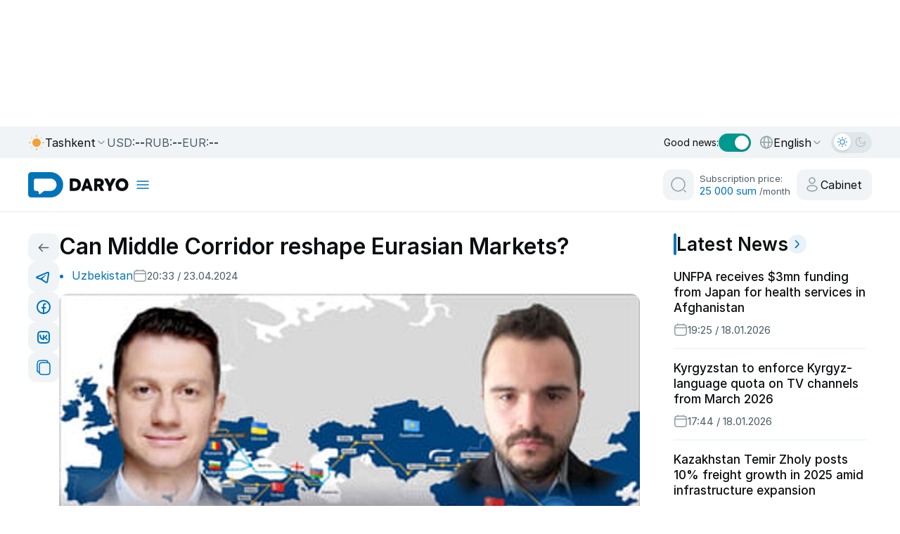

--- FILE ---
content_type: text/html;charset=utf-8
request_url: https://daryo.uz/en/2024/04/23/can-middle-corridor-reshape-eurasian-markets
body_size: 154665
content:
<!DOCTYPE html><html  class="" style="color-scheme:light" lang="en-EN"><head><meta charset="utf-8">
<meta name="viewport" content="width=device-width, initial-scale=1">
<script type="importmap">{"imports":{"#entry":"/_nuxt/D-YikLyZ.js"}}</script>
<title>Can Middle Corridor reshape Eurasian Markets?</title>
<style>@charset "UTF-8";/*!
* Bootstrap  v5.3.2 (https://getbootstrap.com/)
* Copyright 2011-2023 The Bootstrap Authors
* Licensed under MIT (https://github.com/twbs/bootstrap/blob/main/LICENSE)
*/:root,[data-bs-theme=light]{--bs-blue:#0d6efd;--bs-indigo:#6610f2;--bs-purple:#6f42c1;--bs-pink:#d63384;--bs-red:#dc3545;--bs-orange:#fd7e14;--bs-yellow:#ffc107;--bs-green:#198754;--bs-teal:#20c997;--bs-cyan:#0dcaf0;--bs-black:#000;--bs-white:#fff;--bs-gray:#6c757d;--bs-gray-dark:#343a40;--bs-gray-100:#f8f9fa;--bs-gray-200:#e9ecef;--bs-gray-300:#dee2e6;--bs-gray-400:#ced4da;--bs-gray-500:#adb5bd;--bs-gray-600:#6c757d;--bs-gray-700:#495057;--bs-gray-800:#343a40;--bs-gray-900:#212529;--bs-primary:#0d6efd;--bs-secondary:#6c757d;--bs-success:#198754;--bs-info:#0dcaf0;--bs-warning:#ffc107;--bs-danger:#dc3545;--bs-light:#f8f9fa;--bs-dark:#212529;--bs-primary-rgb:13,110,253;--bs-secondary-rgb:108,117,125;--bs-success-rgb:25,135,84;--bs-info-rgb:13,202,240;--bs-warning-rgb:255,193,7;--bs-danger-rgb:220,53,69;--bs-light-rgb:248,249,250;--bs-dark-rgb:33,37,41;--bs-primary-text-emphasis:#052c65;--bs-secondary-text-emphasis:#2b2f32;--bs-success-text-emphasis:#0a3622;--bs-info-text-emphasis:#055160;--bs-warning-text-emphasis:#664d03;--bs-danger-text-emphasis:#58151c;--bs-light-text-emphasis:#495057;--bs-dark-text-emphasis:#495057;--bs-primary-bg-subtle:#cfe2ff;--bs-secondary-bg-subtle:#e2e3e5;--bs-success-bg-subtle:#d1e7dd;--bs-info-bg-subtle:#cff4fc;--bs-warning-bg-subtle:#fff3cd;--bs-danger-bg-subtle:#f8d7da;--bs-light-bg-subtle:#fcfcfd;--bs-dark-bg-subtle:#ced4da;--bs-primary-border-subtle:#9ec5fe;--bs-secondary-border-subtle:#c4c8cb;--bs-success-border-subtle:#a3cfbb;--bs-info-border-subtle:#9eeaf9;--bs-warning-border-subtle:#ffe69c;--bs-danger-border-subtle:#f1aeb5;--bs-light-border-subtle:#e9ecef;--bs-dark-border-subtle:#adb5bd;--bs-white-rgb:255,255,255;--bs-black-rgb:0,0,0;--bs-font-sans-serif:system-ui,-apple-system,"Segoe UI",Roboto,"Helvetica Neue","Noto Sans","Liberation Sans",Arial,sans-serif,"Apple Color Emoji","Segoe UI Emoji","Segoe UI Symbol","Noto Color Emoji";--bs-font-monospace:SFMono-Regular,Menlo,Monaco,Consolas,"Liberation Mono","Courier New",monospace;--bs-gradient:linear-gradient(180deg,hsla(0,0%,100%,.15),hsla(0,0%,100%,0));--bs-body-font-family:var(--bs-font-sans-serif);--bs-body-font-size:1rem;--bs-body-font-weight:400;--bs-body-line-height:1.5;--bs-body-color:#212529;--bs-body-color-rgb:33,37,41;--bs-body-bg:#fff;--bs-body-bg-rgb:255,255,255;--bs-emphasis-color:#000;--bs-emphasis-color-rgb:0,0,0;--bs-secondary-color:rgba(33,37,41,.75);--bs-secondary-color-rgb:33,37,41;--bs-secondary-bg:#e9ecef;--bs-secondary-bg-rgb:233,236,239;--bs-tertiary-color:rgba(33,37,41,.5);--bs-tertiary-color-rgb:33,37,41;--bs-tertiary-bg:#f8f9fa;--bs-tertiary-bg-rgb:248,249,250;--bs-heading-color:inherit;--bs-link-color:#0d6efd;--bs-link-color-rgb:13,110,253;--bs-link-decoration:underline;--bs-link-hover-color:#0a58ca;--bs-link-hover-color-rgb:10,88,202;--bs-code-color:#d63384;--bs-highlight-color:#212529;--bs-highlight-bg:#fff3cd;--bs-border-width:1px;--bs-border-style:solid;--bs-border-color:#dee2e6;--bs-border-color-translucent:rgba(0,0,0,.175);--bs-border-radius:.375rem;--bs-border-radius-sm:.25rem;--bs-border-radius-lg:.5rem;--bs-border-radius-xl:1rem;--bs-border-radius-xxl:2rem;--bs-border-radius-2xl:var(--bs-border-radius-xxl);--bs-border-radius-pill:50rem;--bs-box-shadow:0 .5rem 1rem rgba(0,0,0,.15);--bs-box-shadow-sm:0 .125rem .25rem rgba(0,0,0,.075);--bs-box-shadow-lg:0 1rem 3rem rgba(0,0,0,.175);--bs-box-shadow-inset:inset 0 1px 2px rgba(0,0,0,.075);--bs-focus-ring-width:.25rem;--bs-focus-ring-opacity:.25;--bs-focus-ring-color:rgba(13,110,253,.25);--bs-form-valid-color:#198754;--bs-form-valid-border-color:#198754;--bs-form-invalid-color:#dc3545;--bs-form-invalid-border-color:#dc3545}[data-bs-theme=dark]{color-scheme:dark;--bs-body-color:#dee2e6;--bs-body-color-rgb:222,226,230;--bs-body-bg:#212529;--bs-body-bg-rgb:33,37,41;--bs-emphasis-color:#fff;--bs-emphasis-color-rgb:255,255,255;--bs-secondary-color:rgba(222,226,230,.75);--bs-secondary-color-rgb:222,226,230;--bs-secondary-bg:#343a40;--bs-secondary-bg-rgb:52,58,64;--bs-tertiary-color:rgba(222,226,230,.5);--bs-tertiary-color-rgb:222,226,230;--bs-tertiary-bg:#2b3035;--bs-tertiary-bg-rgb:43,48,53;--bs-primary-text-emphasis:#6ea8fe;--bs-secondary-text-emphasis:#a7acb1;--bs-success-text-emphasis:#75b798;--bs-info-text-emphasis:#6edff6;--bs-warning-text-emphasis:#ffda6a;--bs-danger-text-emphasis:#ea868f;--bs-light-text-emphasis:#f8f9fa;--bs-dark-text-emphasis:#dee2e6;--bs-primary-bg-subtle:#031633;--bs-secondary-bg-subtle:#161719;--bs-success-bg-subtle:#051b11;--bs-info-bg-subtle:#032830;--bs-warning-bg-subtle:#332701;--bs-danger-bg-subtle:#2c0b0e;--bs-light-bg-subtle:#343a40;--bs-dark-bg-subtle:#1a1d20;--bs-primary-border-subtle:#084298;--bs-secondary-border-subtle:#41464b;--bs-success-border-subtle:#0f5132;--bs-info-border-subtle:#087990;--bs-warning-border-subtle:#997404;--bs-danger-border-subtle:#842029;--bs-light-border-subtle:#495057;--bs-dark-border-subtle:#343a40;--bs-heading-color:inherit;--bs-link-color:#6ea8fe;--bs-link-hover-color:#8bb9fe;--bs-link-color-rgb:110,168,254;--bs-link-hover-color-rgb:139,185,254;--bs-code-color:#e685b5;--bs-highlight-color:#dee2e6;--bs-highlight-bg:#664d03;--bs-border-color:#495057;--bs-border-color-translucent:hsla(0,0%,100%,.15);--bs-form-valid-color:#75b798;--bs-form-valid-border-color:#75b798;--bs-form-invalid-color:#ea868f;--bs-form-invalid-border-color:#ea868f}*,:after,:before{box-sizing:border-box}@media (prefers-reduced-motion:no-preference){:root{scroll-behavior:smooth}}body{background-color:var(--bs-body-bg);color:var(--bs-body-color);font-family:var(--bs-body-font-family);font-size:var(--bs-body-font-size);font-weight:var(--bs-body-font-weight);line-height:var(--bs-body-line-height);margin:0;text-align:var(--bs-body-text-align);-webkit-text-size-adjust:100%;-webkit-tap-highlight-color:transparent}hr{border:0;border-top:var(--bs-border-width) solid;color:inherit;margin:1rem 0;opacity:.25}.h1,.h2,.h3,.h4,.h5,.h6,h1,h2,h3,h4,h5,h6{color:var(--bs-heading-color);font-weight:500;line-height:1.2;margin-bottom:.5rem;margin-top:0}.h1,h1{font-size:calc(1.375rem + 1.5vw)}@media (min-width:1200px){.h1,h1{font-size:2.5rem}}.h2,h2{font-size:calc(1.325rem + .9vw)}@media (min-width:1200px){.h2,h2{font-size:2rem}}.h3,h3{font-size:calc(1.3rem + .6vw)}@media (min-width:1200px){.h3,h3{font-size:1.75rem}}.h4,h4{font-size:calc(1.275rem + .3vw)}@media (min-width:1200px){.h4,h4{font-size:1.5rem}}.h5,h5{font-size:1.25rem}.h6,h6{font-size:1rem}p{margin-bottom:1rem;margin-top:0}abbr[title]{cursor:help;-webkit-text-decoration:underline dotted;text-decoration:underline dotted;-webkit-text-decoration-skip-ink:none;text-decoration-skip-ink:none}address{font-style:normal;line-height:inherit;margin-bottom:1rem}ol,ul{padding-left:2rem}dl,ol,ul{margin-bottom:1rem;margin-top:0}ol ol,ol ul,ul ol,ul ul{margin-bottom:0}dt{font-weight:700}dd{margin-bottom:.5rem;margin-left:0}blockquote{margin:0 0 1rem}b,strong{font-weight:bolder}.small,small{font-size:.875em}.mark,mark{background-color:var(--bs-highlight-bg);color:var(--bs-highlight-color);padding:.1875em}sub,sup{font-size:.75em;line-height:0;position:relative;vertical-align:baseline}sub{bottom:-.25em}sup{top:-.5em}a{color:rgba(var(--bs-link-color-rgb),var(--bs-link-opacity,1));text-decoration:underline}a:hover{--bs-link-color-rgb:var(--bs-link-hover-color-rgb)}a:not([href]):not([class]),a:not([href]):not([class]):hover{color:inherit;text-decoration:none}code,kbd,pre,samp{font-family:var(--bs-font-monospace);font-size:1em}pre{display:block;font-size:.875em;margin-bottom:1rem;margin-top:0;overflow:auto}pre code{color:inherit;font-size:inherit;word-break:normal}code{color:var(--bs-code-color);font-size:.875em;word-wrap:break-word}a>code{color:inherit}kbd{background-color:var(--bs-body-color);border-radius:.25rem;color:var(--bs-body-bg);font-size:.875em;padding:.1875rem .375rem}kbd kbd{font-size:1em;padding:0}figure{margin:0 0 1rem}img,svg{vertical-align:middle}table{border-collapse:collapse;caption-side:bottom}caption{color:var(--bs-secondary-color);padding-bottom:.5rem;padding-top:.5rem;text-align:left}th{text-align:inherit;text-align:-webkit-match-parent}tbody,td,tfoot,th,thead,tr{border:0 solid;border-color:inherit}label{display:inline-block}button{border-radius:0}button:focus:not(:focus-visible){outline:0}button,input,optgroup,select,textarea{font-family:inherit;font-size:inherit;line-height:inherit;margin:0}button,select{text-transform:none}[role=button]{cursor:pointer}select{word-wrap:normal}select:disabled{opacity:1}[list]:not([type=date]):not([type=datetime-local]):not([type=month]):not([type=week]):not([type=time])::-webkit-calendar-picker-indicator{display:none!important}[type=button],[type=reset],[type=submit],button{-webkit-appearance:button}[type=button]:not(:disabled),[type=reset]:not(:disabled),[type=submit]:not(:disabled),button:not(:disabled){cursor:pointer}::-moz-focus-inner{border-style:none;padding:0}textarea{resize:vertical}fieldset{border:0;margin:0;min-width:0;padding:0}legend{float:left;font-size:calc(1.275rem + .3vw);line-height:inherit;margin-bottom:.5rem;padding:0;width:100%}@media (min-width:1200px){legend{font-size:1.5rem}}legend+*{clear:left}::-webkit-datetime-edit-day-field,::-webkit-datetime-edit-fields-wrapper,::-webkit-datetime-edit-hour-field,::-webkit-datetime-edit-minute,::-webkit-datetime-edit-month-field,::-webkit-datetime-edit-text,::-webkit-datetime-edit-year-field{padding:0}::-webkit-inner-spin-button{height:auto}[type=search]{-webkit-appearance:textfield;outline-offset:-2px}::-webkit-search-decoration{-webkit-appearance:none}::-webkit-color-swatch-wrapper{padding:0}::file-selector-button{-webkit-appearance:button;font:inherit}output{display:inline-block}iframe{border:0}summary{cursor:pointer;display:list-item}progress{vertical-align:baseline}[hidden]{display:none!important}.lead{font-size:1.25rem;font-weight:300}.display-1{font-size:calc(1.625rem + 4.5vw);font-weight:300;line-height:1.2}@media (min-width:1200px){.display-1{font-size:5rem}}.display-2{font-size:calc(1.575rem + 3.9vw);font-weight:300;line-height:1.2}@media (min-width:1200px){.display-2{font-size:4.5rem}}.display-3{font-size:calc(1.525rem + 3.3vw);font-weight:300;line-height:1.2}@media (min-width:1200px){.display-3{font-size:4rem}}.display-4{font-size:calc(1.475rem + 2.7vw);font-weight:300;line-height:1.2}@media (min-width:1200px){.display-4{font-size:3.5rem}}.display-5{font-size:calc(1.425rem + 2.1vw);font-weight:300;line-height:1.2}@media (min-width:1200px){.display-5{font-size:3rem}}.display-6{font-size:calc(1.375rem + 1.5vw);font-weight:300;line-height:1.2}@media (min-width:1200px){.display-6{font-size:2.5rem}}.list-inline,.list-unstyled{list-style:none;padding-left:0}.list-inline-item{display:inline-block}.list-inline-item:not(:last-child){margin-right:.5rem}.initialism{font-size:.875em;text-transform:uppercase}.blockquote{font-size:1.25rem;margin-bottom:1rem}.blockquote>:last-child{margin-bottom:0}.blockquote-footer{color:#6c757d;font-size:.875em;margin-bottom:1rem;margin-top:-1rem}.blockquote-footer:before{content:"— "}.img-fluid,.img-thumbnail{height:auto;max-width:100%}.img-thumbnail{background-color:var(--bs-body-bg);border:var(--bs-border-width) solid var(--bs-border-color);border-radius:var(--bs-border-radius);padding:.25rem}.figure{display:inline-block}.figure-img{line-height:1;margin-bottom:.5rem}.figure-caption{color:var(--bs-secondary-color);font-size:.875em}.container,.container-fluid,.container-lg,.container-md,.container-sm,.container-xl,.container-xxl{--bs-gutter-x:1.5rem;--bs-gutter-y:0;margin-left:auto;margin-right:auto;padding-left:calc(var(--bs-gutter-x)*.5);padding-right:calc(var(--bs-gutter-x)*.5);width:100%}@media (min-width:576px){.container,.container-sm{max-width:540px}}@media (min-width:768px){.container,.container-md,.container-sm{max-width:720px}}@media (min-width:992px){.container,.container-lg,.container-md,.container-sm{max-width:960px}}@media (min-width:1200px){.container,.container-lg,.container-md,.container-sm,.container-xl{max-width:1140px}}@media (min-width:1400px){.container,.container-lg,.container-md,.container-sm,.container-xl,.container-xxl{max-width:1320px}}:root{--bs-breakpoint-xs:0;--bs-breakpoint-sm:576px;--bs-breakpoint-md:768px;--bs-breakpoint-lg:992px;--bs-breakpoint-xl:1200px;--bs-breakpoint-xxl:1400px}.row{--bs-gutter-x:1.5rem;--bs-gutter-y:0;display:flex;flex-wrap:wrap;margin-left:calc(var(--bs-gutter-x)*-.5);margin-right:calc(var(--bs-gutter-x)*-.5);margin-top:calc(var(--bs-gutter-y)*-1)}.row>*{flex-shrink:0;margin-top:var(--bs-gutter-y);max-width:100%;padding-left:calc(var(--bs-gutter-x)*.5);padding-right:calc(var(--bs-gutter-x)*.5);width:100%}.col{flex:1 0 0%}.row-cols-auto>*{flex:0 0 auto;width:auto}.row-cols-1>*{flex:0 0 auto;width:100%}.row-cols-2>*{flex:0 0 auto;width:50%}.row-cols-3>*{flex:0 0 auto;width:33.33333333%}.row-cols-4>*{flex:0 0 auto;width:25%}.row-cols-5>*{flex:0 0 auto;width:20%}.row-cols-6>*{flex:0 0 auto;width:16.66666667%}.col-auto{flex:0 0 auto;width:auto}.col-1{flex:0 0 auto;width:8.33333333%}.col-2{flex:0 0 auto;width:16.66666667%}.col-3{flex:0 0 auto;width:25%}.col-4{flex:0 0 auto;width:33.33333333%}.col-5{flex:0 0 auto;width:41.66666667%}.col-6{flex:0 0 auto;width:50%}.col-7{flex:0 0 auto;width:58.33333333%}.col-8{flex:0 0 auto;width:66.66666667%}.col-9{flex:0 0 auto;width:75%}.col-10{flex:0 0 auto;width:83.33333333%}.col-11{flex:0 0 auto;width:91.66666667%}.col-12{flex:0 0 auto;width:100%}.offset-1{margin-left:8.33333333%}.offset-2{margin-left:16.66666667%}.offset-3{margin-left:25%}.offset-4{margin-left:33.33333333%}.offset-5{margin-left:41.66666667%}.offset-6{margin-left:50%}.offset-7{margin-left:58.33333333%}.offset-8{margin-left:66.66666667%}.offset-9{margin-left:75%}.offset-10{margin-left:83.33333333%}.offset-11{margin-left:91.66666667%}.g-0,.gx-0{--bs-gutter-x:0}.g-0,.gy-0{--bs-gutter-y:0}.g-1,.gx-1{--bs-gutter-x:.25rem}.g-1,.gy-1{--bs-gutter-y:.25rem}.g-2,.gx-2{--bs-gutter-x:.5rem}.g-2,.gy-2{--bs-gutter-y:.5rem}.g-3,.gx-3{--bs-gutter-x:1rem}.g-3,.gy-3{--bs-gutter-y:1rem}.g-4,.gx-4{--bs-gutter-x:1.5rem}.g-4,.gy-4{--bs-gutter-y:1.5rem}.g-5,.gx-5{--bs-gutter-x:3rem}.g-5,.gy-5{--bs-gutter-y:3rem}@media (min-width:576px){.col-sm{flex:1 0 0%}.row-cols-sm-auto>*{flex:0 0 auto;width:auto}.row-cols-sm-1>*{flex:0 0 auto;width:100%}.row-cols-sm-2>*{flex:0 0 auto;width:50%}.row-cols-sm-3>*{flex:0 0 auto;width:33.33333333%}.row-cols-sm-4>*{flex:0 0 auto;width:25%}.row-cols-sm-5>*{flex:0 0 auto;width:20%}.row-cols-sm-6>*{flex:0 0 auto;width:16.66666667%}.col-sm-auto{flex:0 0 auto;width:auto}.col-sm-1{flex:0 0 auto;width:8.33333333%}.col-sm-2{flex:0 0 auto;width:16.66666667%}.col-sm-3{flex:0 0 auto;width:25%}.col-sm-4{flex:0 0 auto;width:33.33333333%}.col-sm-5{flex:0 0 auto;width:41.66666667%}.col-sm-6{flex:0 0 auto;width:50%}.col-sm-7{flex:0 0 auto;width:58.33333333%}.col-sm-8{flex:0 0 auto;width:66.66666667%}.col-sm-9{flex:0 0 auto;width:75%}.col-sm-10{flex:0 0 auto;width:83.33333333%}.col-sm-11{flex:0 0 auto;width:91.66666667%}.col-sm-12{flex:0 0 auto;width:100%}.offset-sm-0{margin-left:0}.offset-sm-1{margin-left:8.33333333%}.offset-sm-2{margin-left:16.66666667%}.offset-sm-3{margin-left:25%}.offset-sm-4{margin-left:33.33333333%}.offset-sm-5{margin-left:41.66666667%}.offset-sm-6{margin-left:50%}.offset-sm-7{margin-left:58.33333333%}.offset-sm-8{margin-left:66.66666667%}.offset-sm-9{margin-left:75%}.offset-sm-10{margin-left:83.33333333%}.offset-sm-11{margin-left:91.66666667%}.g-sm-0,.gx-sm-0{--bs-gutter-x:0}.g-sm-0,.gy-sm-0{--bs-gutter-y:0}.g-sm-1,.gx-sm-1{--bs-gutter-x:.25rem}.g-sm-1,.gy-sm-1{--bs-gutter-y:.25rem}.g-sm-2,.gx-sm-2{--bs-gutter-x:.5rem}.g-sm-2,.gy-sm-2{--bs-gutter-y:.5rem}.g-sm-3,.gx-sm-3{--bs-gutter-x:1rem}.g-sm-3,.gy-sm-3{--bs-gutter-y:1rem}.g-sm-4,.gx-sm-4{--bs-gutter-x:1.5rem}.g-sm-4,.gy-sm-4{--bs-gutter-y:1.5rem}.g-sm-5,.gx-sm-5{--bs-gutter-x:3rem}.g-sm-5,.gy-sm-5{--bs-gutter-y:3rem}}@media (min-width:768px){.col-md{flex:1 0 0%}.row-cols-md-auto>*{flex:0 0 auto;width:auto}.row-cols-md-1>*{flex:0 0 auto;width:100%}.row-cols-md-2>*{flex:0 0 auto;width:50%}.row-cols-md-3>*{flex:0 0 auto;width:33.33333333%}.row-cols-md-4>*{flex:0 0 auto;width:25%}.row-cols-md-5>*{flex:0 0 auto;width:20%}.row-cols-md-6>*{flex:0 0 auto;width:16.66666667%}.col-md-auto{flex:0 0 auto;width:auto}.col-md-1{flex:0 0 auto;width:8.33333333%}.col-md-2{flex:0 0 auto;width:16.66666667%}.col-md-3{flex:0 0 auto;width:25%}.col-md-4{flex:0 0 auto;width:33.33333333%}.col-md-5{flex:0 0 auto;width:41.66666667%}.col-md-6{flex:0 0 auto;width:50%}.col-md-7{flex:0 0 auto;width:58.33333333%}.col-md-8{flex:0 0 auto;width:66.66666667%}.col-md-9{flex:0 0 auto;width:75%}.col-md-10{flex:0 0 auto;width:83.33333333%}.col-md-11{flex:0 0 auto;width:91.66666667%}.col-md-12{flex:0 0 auto;width:100%}.offset-md-0{margin-left:0}.offset-md-1{margin-left:8.33333333%}.offset-md-2{margin-left:16.66666667%}.offset-md-3{margin-left:25%}.offset-md-4{margin-left:33.33333333%}.offset-md-5{margin-left:41.66666667%}.offset-md-6{margin-left:50%}.offset-md-7{margin-left:58.33333333%}.offset-md-8{margin-left:66.66666667%}.offset-md-9{margin-left:75%}.offset-md-10{margin-left:83.33333333%}.offset-md-11{margin-left:91.66666667%}.g-md-0,.gx-md-0{--bs-gutter-x:0}.g-md-0,.gy-md-0{--bs-gutter-y:0}.g-md-1,.gx-md-1{--bs-gutter-x:.25rem}.g-md-1,.gy-md-1{--bs-gutter-y:.25rem}.g-md-2,.gx-md-2{--bs-gutter-x:.5rem}.g-md-2,.gy-md-2{--bs-gutter-y:.5rem}.g-md-3,.gx-md-3{--bs-gutter-x:1rem}.g-md-3,.gy-md-3{--bs-gutter-y:1rem}.g-md-4,.gx-md-4{--bs-gutter-x:1.5rem}.g-md-4,.gy-md-4{--bs-gutter-y:1.5rem}.g-md-5,.gx-md-5{--bs-gutter-x:3rem}.g-md-5,.gy-md-5{--bs-gutter-y:3rem}}@media (min-width:992px){.col-lg{flex:1 0 0%}.row-cols-lg-auto>*{flex:0 0 auto;width:auto}.row-cols-lg-1>*{flex:0 0 auto;width:100%}.row-cols-lg-2>*{flex:0 0 auto;width:50%}.row-cols-lg-3>*{flex:0 0 auto;width:33.33333333%}.row-cols-lg-4>*{flex:0 0 auto;width:25%}.row-cols-lg-5>*{flex:0 0 auto;width:20%}.row-cols-lg-6>*{flex:0 0 auto;width:16.66666667%}.col-lg-auto{flex:0 0 auto;width:auto}.col-lg-1{flex:0 0 auto;width:8.33333333%}.col-lg-2{flex:0 0 auto;width:16.66666667%}.col-lg-3{flex:0 0 auto;width:25%}.col-lg-4{flex:0 0 auto;width:33.33333333%}.col-lg-5{flex:0 0 auto;width:41.66666667%}.col-lg-6{flex:0 0 auto;width:50%}.col-lg-7{flex:0 0 auto;width:58.33333333%}.col-lg-8{flex:0 0 auto;width:66.66666667%}.col-lg-9{flex:0 0 auto;width:75%}.col-lg-10{flex:0 0 auto;width:83.33333333%}.col-lg-11{flex:0 0 auto;width:91.66666667%}.col-lg-12{flex:0 0 auto;width:100%}.offset-lg-0{margin-left:0}.offset-lg-1{margin-left:8.33333333%}.offset-lg-2{margin-left:16.66666667%}.offset-lg-3{margin-left:25%}.offset-lg-4{margin-left:33.33333333%}.offset-lg-5{margin-left:41.66666667%}.offset-lg-6{margin-left:50%}.offset-lg-7{margin-left:58.33333333%}.offset-lg-8{margin-left:66.66666667%}.offset-lg-9{margin-left:75%}.offset-lg-10{margin-left:83.33333333%}.offset-lg-11{margin-left:91.66666667%}.g-lg-0,.gx-lg-0{--bs-gutter-x:0}.g-lg-0,.gy-lg-0{--bs-gutter-y:0}.g-lg-1,.gx-lg-1{--bs-gutter-x:.25rem}.g-lg-1,.gy-lg-1{--bs-gutter-y:.25rem}.g-lg-2,.gx-lg-2{--bs-gutter-x:.5rem}.g-lg-2,.gy-lg-2{--bs-gutter-y:.5rem}.g-lg-3,.gx-lg-3{--bs-gutter-x:1rem}.g-lg-3,.gy-lg-3{--bs-gutter-y:1rem}.g-lg-4,.gx-lg-4{--bs-gutter-x:1.5rem}.g-lg-4,.gy-lg-4{--bs-gutter-y:1.5rem}.g-lg-5,.gx-lg-5{--bs-gutter-x:3rem}.g-lg-5,.gy-lg-5{--bs-gutter-y:3rem}}@media (min-width:1200px){.col-xl{flex:1 0 0%}.row-cols-xl-auto>*{flex:0 0 auto;width:auto}.row-cols-xl-1>*{flex:0 0 auto;width:100%}.row-cols-xl-2>*{flex:0 0 auto;width:50%}.row-cols-xl-3>*{flex:0 0 auto;width:33.33333333%}.row-cols-xl-4>*{flex:0 0 auto;width:25%}.row-cols-xl-5>*{flex:0 0 auto;width:20%}.row-cols-xl-6>*{flex:0 0 auto;width:16.66666667%}.col-xl-auto{flex:0 0 auto;width:auto}.col-xl-1{flex:0 0 auto;width:8.33333333%}.col-xl-2{flex:0 0 auto;width:16.66666667%}.col-xl-3{flex:0 0 auto;width:25%}.col-xl-4{flex:0 0 auto;width:33.33333333%}.col-xl-5{flex:0 0 auto;width:41.66666667%}.col-xl-6{flex:0 0 auto;width:50%}.col-xl-7{flex:0 0 auto;width:58.33333333%}.col-xl-8{flex:0 0 auto;width:66.66666667%}.col-xl-9{flex:0 0 auto;width:75%}.col-xl-10{flex:0 0 auto;width:83.33333333%}.col-xl-11{flex:0 0 auto;width:91.66666667%}.col-xl-12{flex:0 0 auto;width:100%}.offset-xl-0{margin-left:0}.offset-xl-1{margin-left:8.33333333%}.offset-xl-2{margin-left:16.66666667%}.offset-xl-3{margin-left:25%}.offset-xl-4{margin-left:33.33333333%}.offset-xl-5{margin-left:41.66666667%}.offset-xl-6{margin-left:50%}.offset-xl-7{margin-left:58.33333333%}.offset-xl-8{margin-left:66.66666667%}.offset-xl-9{margin-left:75%}.offset-xl-10{margin-left:83.33333333%}.offset-xl-11{margin-left:91.66666667%}.g-xl-0,.gx-xl-0{--bs-gutter-x:0}.g-xl-0,.gy-xl-0{--bs-gutter-y:0}.g-xl-1,.gx-xl-1{--bs-gutter-x:.25rem}.g-xl-1,.gy-xl-1{--bs-gutter-y:.25rem}.g-xl-2,.gx-xl-2{--bs-gutter-x:.5rem}.g-xl-2,.gy-xl-2{--bs-gutter-y:.5rem}.g-xl-3,.gx-xl-3{--bs-gutter-x:1rem}.g-xl-3,.gy-xl-3{--bs-gutter-y:1rem}.g-xl-4,.gx-xl-4{--bs-gutter-x:1.5rem}.g-xl-4,.gy-xl-4{--bs-gutter-y:1.5rem}.g-xl-5,.gx-xl-5{--bs-gutter-x:3rem}.g-xl-5,.gy-xl-5{--bs-gutter-y:3rem}}@media (min-width:1400px){.col-xxl{flex:1 0 0%}.row-cols-xxl-auto>*{flex:0 0 auto;width:auto}.row-cols-xxl-1>*{flex:0 0 auto;width:100%}.row-cols-xxl-2>*{flex:0 0 auto;width:50%}.row-cols-xxl-3>*{flex:0 0 auto;width:33.33333333%}.row-cols-xxl-4>*{flex:0 0 auto;width:25%}.row-cols-xxl-5>*{flex:0 0 auto;width:20%}.row-cols-xxl-6>*{flex:0 0 auto;width:16.66666667%}.col-xxl-auto{flex:0 0 auto;width:auto}.col-xxl-1{flex:0 0 auto;width:8.33333333%}.col-xxl-2{flex:0 0 auto;width:16.66666667%}.col-xxl-3{flex:0 0 auto;width:25%}.col-xxl-4{flex:0 0 auto;width:33.33333333%}.col-xxl-5{flex:0 0 auto;width:41.66666667%}.col-xxl-6{flex:0 0 auto;width:50%}.col-xxl-7{flex:0 0 auto;width:58.33333333%}.col-xxl-8{flex:0 0 auto;width:66.66666667%}.col-xxl-9{flex:0 0 auto;width:75%}.col-xxl-10{flex:0 0 auto;width:83.33333333%}.col-xxl-11{flex:0 0 auto;width:91.66666667%}.col-xxl-12{flex:0 0 auto;width:100%}.offset-xxl-0{margin-left:0}.offset-xxl-1{margin-left:8.33333333%}.offset-xxl-2{margin-left:16.66666667%}.offset-xxl-3{margin-left:25%}.offset-xxl-4{margin-left:33.33333333%}.offset-xxl-5{margin-left:41.66666667%}.offset-xxl-6{margin-left:50%}.offset-xxl-7{margin-left:58.33333333%}.offset-xxl-8{margin-left:66.66666667%}.offset-xxl-9{margin-left:75%}.offset-xxl-10{margin-left:83.33333333%}.offset-xxl-11{margin-left:91.66666667%}.g-xxl-0,.gx-xxl-0{--bs-gutter-x:0}.g-xxl-0,.gy-xxl-0{--bs-gutter-y:0}.g-xxl-1,.gx-xxl-1{--bs-gutter-x:.25rem}.g-xxl-1,.gy-xxl-1{--bs-gutter-y:.25rem}.g-xxl-2,.gx-xxl-2{--bs-gutter-x:.5rem}.g-xxl-2,.gy-xxl-2{--bs-gutter-y:.5rem}.g-xxl-3,.gx-xxl-3{--bs-gutter-x:1rem}.g-xxl-3,.gy-xxl-3{--bs-gutter-y:1rem}.g-xxl-4,.gx-xxl-4{--bs-gutter-x:1.5rem}.g-xxl-4,.gy-xxl-4{--bs-gutter-y:1.5rem}.g-xxl-5,.gx-xxl-5{--bs-gutter-x:3rem}.g-xxl-5,.gy-xxl-5{--bs-gutter-y:3rem}}.table{--bs-table-color-type:initial;--bs-table-bg-type:initial;--bs-table-color-state:initial;--bs-table-bg-state:initial;--bs-table-color:var(--bs-emphasis-color);--bs-table-bg:var(--bs-body-bg);--bs-table-border-color:var(--bs-border-color);--bs-table-accent-bg:transparent;--bs-table-striped-color:var(--bs-emphasis-color);--bs-table-striped-bg:rgba(var(--bs-emphasis-color-rgb),.05);--bs-table-active-color:var(--bs-emphasis-color);--bs-table-active-bg:rgba(var(--bs-emphasis-color-rgb),.1);--bs-table-hover-color:var(--bs-emphasis-color);--bs-table-hover-bg:rgba(var(--bs-emphasis-color-rgb),.075);border-color:var(--bs-table-border-color);margin-bottom:1rem;vertical-align:top;width:100%}.table>:not(caption)>*>*{background-color:var(--bs-table-bg);border-bottom-width:var(--bs-border-width);box-shadow:inset 0 0 0 9999px var(--bs-table-bg-state,var(--bs-table-bg-type,var(--bs-table-accent-bg)));color:var(--bs-table-color-state,var(--bs-table-color-type,var(--bs-table-color)));padding:.5rem}.table>tbody{vertical-align:inherit}.table>thead{vertical-align:bottom}.table-group-divider{border-top:calc(var(--bs-border-width)*2) solid}.caption-top{caption-side:top}.table-sm>:not(caption)>*>*{padding:.25rem}.table-bordered>:not(caption)>*{border-width:var(--bs-border-width) 0}.table-bordered>:not(caption)>*>*{border-width:0 var(--bs-border-width)}.table-borderless>:not(caption)>*>*{border-bottom-width:0}.table-borderless>:not(:first-child){border-top-width:0}.table-striped-columns>:not(caption)>tr>:nth-child(2n),.table-striped>tbody>tr:nth-of-type(odd)>*{--bs-table-color-type:var(--bs-table-striped-color);--bs-table-bg-type:var(--bs-table-striped-bg)}.table-active{--bs-table-color-state:var(--bs-table-active-color);--bs-table-bg-state:var(--bs-table-active-bg)}.table-hover>tbody>tr:hover>*{--bs-table-color-state:var(--bs-table-hover-color);--bs-table-bg-state:var(--bs-table-hover-bg)}.table-primary{--bs-table-color:#000;--bs-table-bg:#cfe2ff;--bs-table-border-color:#a6b5cc;--bs-table-striped-bg:#c5d7f2;--bs-table-striped-color:#000;--bs-table-active-bg:#bacbe6;--bs-table-active-color:#000;--bs-table-hover-bg:#bfd1ec;--bs-table-hover-color:#000}.table-primary,.table-secondary{border-color:var(--bs-table-border-color);color:var(--bs-table-color)}.table-secondary{--bs-table-color:#000;--bs-table-bg:#e2e3e5;--bs-table-border-color:#b5b6b7;--bs-table-striped-bg:#d7d8da;--bs-table-striped-color:#000;--bs-table-active-bg:#cbccce;--bs-table-active-color:#000;--bs-table-hover-bg:#d1d2d4;--bs-table-hover-color:#000}.table-success{--bs-table-color:#000;--bs-table-bg:#d1e7dd;--bs-table-border-color:#a7b9b1;--bs-table-striped-bg:#c7dbd2;--bs-table-striped-color:#000;--bs-table-active-bg:#bcd0c7;--bs-table-active-color:#000;--bs-table-hover-bg:#c1d6cc;--bs-table-hover-color:#000}.table-info,.table-success{border-color:var(--bs-table-border-color);color:var(--bs-table-color)}.table-info{--bs-table-color:#000;--bs-table-bg:#cff4fc;--bs-table-border-color:#a6c3ca;--bs-table-striped-bg:#c5e8ef;--bs-table-striped-color:#000;--bs-table-active-bg:#badce3;--bs-table-active-color:#000;--bs-table-hover-bg:#bfe2e9;--bs-table-hover-color:#000}.table-warning{--bs-table-color:#000;--bs-table-bg:#fff3cd;--bs-table-border-color:#ccc2a4;--bs-table-striped-bg:#f2e7c3;--bs-table-striped-color:#000;--bs-table-active-bg:#e6dbb9;--bs-table-active-color:#000;--bs-table-hover-bg:#ece1be;--bs-table-hover-color:#000}.table-danger,.table-warning{border-color:var(--bs-table-border-color);color:var(--bs-table-color)}.table-danger{--bs-table-color:#000;--bs-table-bg:#f8d7da;--bs-table-border-color:#c6acae;--bs-table-striped-bg:#eccccf;--bs-table-striped-color:#000;--bs-table-active-bg:#dfc2c4;--bs-table-active-color:#000;--bs-table-hover-bg:#e5c7ca;--bs-table-hover-color:#000}.table-light{--bs-table-color:#000;--bs-table-bg:#f8f9fa;--bs-table-border-color:#c6c7c8;--bs-table-striped-bg:#ecedee;--bs-table-striped-color:#000;--bs-table-active-bg:#dfe0e1;--bs-table-active-color:#000;--bs-table-hover-bg:#e5e6e7;--bs-table-hover-color:#000}.table-dark,.table-light{border-color:var(--bs-table-border-color);color:var(--bs-table-color)}.table-dark{--bs-table-color:#fff;--bs-table-bg:#212529;--bs-table-border-color:#4d5154;--bs-table-striped-bg:#2c3034;--bs-table-striped-color:#fff;--bs-table-active-bg:#373b3e;--bs-table-active-color:#fff;--bs-table-hover-bg:#323539;--bs-table-hover-color:#fff}.table-responsive{overflow-x:auto;-webkit-overflow-scrolling:touch}@media (max-width:575.98px){.table-responsive-sm{overflow-x:auto;-webkit-overflow-scrolling:touch}}@media (max-width:767.98px){.table-responsive-md{overflow-x:auto;-webkit-overflow-scrolling:touch}}@media (max-width:991.98px){.table-responsive-lg{overflow-x:auto;-webkit-overflow-scrolling:touch}}@media (max-width:1199.98px){.table-responsive-xl{overflow-x:auto;-webkit-overflow-scrolling:touch}}@media (max-width:1399.98px){.table-responsive-xxl{overflow-x:auto;-webkit-overflow-scrolling:touch}}.form-label{margin-bottom:.5rem}.col-form-label{font-size:inherit;line-height:1.5;margin-bottom:0;padding-bottom:calc(.375rem + var(--bs-border-width));padding-top:calc(.375rem + var(--bs-border-width))}.col-form-label-lg{font-size:1.25rem;padding-bottom:calc(.5rem + var(--bs-border-width));padding-top:calc(.5rem + var(--bs-border-width))}.col-form-label-sm{font-size:.875rem;padding-bottom:calc(.25rem + var(--bs-border-width));padding-top:calc(.25rem + var(--bs-border-width))}.form-text{color:var(--bs-secondary-color);font-size:.875em;margin-top:.25rem}.form-control{-webkit-appearance:none;-moz-appearance:none;appearance:none;background-clip:padding-box;background-color:var(--bs-body-bg);border:var(--bs-border-width) solid var(--bs-border-color);border-radius:var(--bs-border-radius);color:var(--bs-body-color);display:block;font-size:1rem;font-weight:400;line-height:1.5;padding:.375rem .75rem;transition:border-color .15s ease-in-out,box-shadow .15s ease-in-out;width:100%}@media (prefers-reduced-motion:reduce){.form-control{transition:none}}.form-control[type=file]{overflow:hidden}.form-control[type=file]:not(:disabled):not([readonly]){cursor:pointer}.form-control:focus{background-color:var(--bs-body-bg);border-color:#86b7fe;box-shadow:0 0 0 .25rem #0d6efd40;color:var(--bs-body-color);outline:0}.form-control::-webkit-date-and-time-value{height:1.5em;margin:0;min-width:85px}.form-control::-webkit-datetime-edit{display:block;padding:0}.form-control::-moz-placeholder{color:var(--bs-secondary-color);opacity:1}.form-control::placeholder{color:var(--bs-secondary-color);opacity:1}.form-control:disabled{background-color:var(--bs-secondary-bg);opacity:1}.form-control::file-selector-button{background-color:var(--bs-tertiary-bg);border:0 solid;border-color:inherit;border-inline-end-width:var(--bs-border-width);border-radius:0;color:var(--bs-body-color);margin:-.375rem -.75rem;margin-inline-end:.75rem;padding:.375rem .75rem;pointer-events:none;transition:color .15s ease-in-out,background-color .15s ease-in-out,border-color .15s ease-in-out,box-shadow .15s ease-in-out}@media (prefers-reduced-motion:reduce){.form-control::file-selector-button{transition:none}}.form-control:hover:not(:disabled):not([readonly])::file-selector-button{background-color:var(--bs-secondary-bg)}.form-control-plaintext{background-color:transparent;border:solid transparent;border-width:var(--bs-border-width) 0;color:var(--bs-body-color);display:block;line-height:1.5;margin-bottom:0;padding:.375rem 0;width:100%}.form-control-plaintext:focus{outline:0}.form-control-plaintext.form-control-lg,.form-control-plaintext.form-control-sm{padding-left:0;padding-right:0}.form-control-sm{border-radius:var(--bs-border-radius-sm);font-size:.875rem;min-height:calc(1.5em + .5rem + var(--bs-border-width)*2);padding:.25rem .5rem}.form-control-sm::file-selector-button{margin:-.25rem -.5rem;margin-inline-end:.5rem;padding:.25rem .5rem}.form-control-lg{border-radius:var(--bs-border-radius-lg);font-size:1.25rem;min-height:calc(1.5em + 1rem + var(--bs-border-width)*2);padding:.5rem 1rem}.form-control-lg::file-selector-button{margin:-.5rem -1rem;margin-inline-end:1rem;padding:.5rem 1rem}textarea.form-control{min-height:calc(1.5em + .75rem + var(--bs-border-width)*2)}textarea.form-control-sm{min-height:calc(1.5em + .5rem + var(--bs-border-width)*2)}textarea.form-control-lg{min-height:calc(1.5em + 1rem + var(--bs-border-width)*2)}.form-control-color{height:calc(1.5em + .75rem + var(--bs-border-width)*2);padding:.375rem;width:3rem}.form-control-color:not(:disabled):not([readonly]){cursor:pointer}.form-control-color::-moz-color-swatch{border:0!important;border-radius:var(--bs-border-radius)}.form-control-color::-webkit-color-swatch{border:0!important;border-radius:var(--bs-border-radius)}.form-control-color.form-control-sm{height:calc(1.5em + .5rem + var(--bs-border-width)*2)}.form-control-color.form-control-lg{height:calc(1.5em + 1rem + var(--bs-border-width)*2)}.form-select{--bs-form-select-bg-img:url("data:image/svg+xml;charset=utf-8,%3Csvg xmlns='http://www.w3.org/2000/svg' viewBox='0 0 16 16'%3E%3Cpath fill='none' stroke='%23343a40' stroke-linecap='round' stroke-linejoin='round' stroke-width='2' d='m2 5 6 6 6-6'/%3E%3C/svg%3E");-webkit-appearance:none;-moz-appearance:none;appearance:none;background-color:var(--bs-body-bg);background-image:var(--bs-form-select-bg-img),var(--bs-form-select-bg-icon,none);background-position:right .75rem center;background-repeat:no-repeat;background-size:16px 12px;border:var(--bs-border-width) solid var(--bs-border-color);border-radius:var(--bs-border-radius);color:var(--bs-body-color);display:block;font-size:1rem;font-weight:400;line-height:1.5;padding:.375rem 2.25rem .375rem .75rem;transition:border-color .15s ease-in-out,box-shadow .15s ease-in-out;width:100%}@media (prefers-reduced-motion:reduce){.form-select{transition:none}}.form-select:focus{border-color:#86b7fe;box-shadow:0 0 0 .25rem #0d6efd40;outline:0}.form-select[multiple],.form-select[size]:not([size="1"]){background-image:none;padding-right:.75rem}.form-select:disabled{background-color:var(--bs-secondary-bg)}.form-select:-moz-focusring{color:transparent;text-shadow:0 0 0 var(--bs-body-color)}.form-select-sm{border-radius:var(--bs-border-radius-sm);font-size:.875rem;padding-bottom:.25rem;padding-left:.5rem;padding-top:.25rem}.form-select-lg{border-radius:var(--bs-border-radius-lg);font-size:1.25rem;padding-bottom:.5rem;padding-left:1rem;padding-top:.5rem}[data-bs-theme=dark] .form-select{--bs-form-select-bg-img:url("data:image/svg+xml;charset=utf-8,%3Csvg xmlns='http://www.w3.org/2000/svg' viewBox='0 0 16 16'%3E%3Cpath fill='none' stroke='%23dee2e6' stroke-linecap='round' stroke-linejoin='round' stroke-width='2' d='m2 5 6 6 6-6'/%3E%3C/svg%3E")}.form-check{display:block;margin-bottom:.125rem;min-height:1.5rem;padding-left:1.5em}.form-check .form-check-input{float:left;margin-left:-1.5em}.form-check-reverse{padding-left:0;padding-right:1.5em;text-align:right}.form-check-reverse .form-check-input{float:right;margin-left:0;margin-right:-1.5em}.form-check-input{--bs-form-check-bg:var(--bs-body-bg);-webkit-appearance:none;-moz-appearance:none;appearance:none;background-color:var(--bs-form-check-bg);background-image:var(--bs-form-check-bg-image);background-position:50%;background-repeat:no-repeat;background-size:contain;border:var(--bs-border-width) solid var(--bs-border-color);flex-shrink:0;height:1em;margin-top:.25em;-webkit-print-color-adjust:exact;print-color-adjust:exact;vertical-align:top;width:1em}.form-check-input[type=checkbox]{border-radius:.25em}.form-check-input[type=radio]{border-radius:50%}.form-check-input:active{filter:brightness(90%)}.form-check-input:focus{border-color:#86b7fe;box-shadow:0 0 0 .25rem #0d6efd40;outline:0}.form-check-input:checked{background-color:#0d6efd;border-color:#0d6efd}.form-check-input:checked[type=checkbox]{--bs-form-check-bg-image:url("data:image/svg+xml;charset=utf-8,%3Csvg xmlns='http://www.w3.org/2000/svg' viewBox='0 0 20 20'%3E%3Cpath fill='none' stroke='%23fff' stroke-linecap='round' stroke-linejoin='round' stroke-width='3' d='m6 10 3 3 6-6'/%3E%3C/svg%3E")}.form-check-input:checked[type=radio]{--bs-form-check-bg-image:url("data:image/svg+xml;charset=utf-8,%3Csvg xmlns='http://www.w3.org/2000/svg' viewBox='-4 -4 8 8'%3E%3Ccircle r='2' fill='%23fff'/%3E%3C/svg%3E")}.form-check-input[type=checkbox]:indeterminate{background-color:#0d6efd;border-color:#0d6efd;--bs-form-check-bg-image:url("data:image/svg+xml;charset=utf-8,%3Csvg xmlns='http://www.w3.org/2000/svg' viewBox='0 0 20 20'%3E%3Cpath fill='none' stroke='%23fff' stroke-linecap='round' stroke-linejoin='round' stroke-width='3' d='M6 10h8'/%3E%3C/svg%3E")}.form-check-input:disabled{filter:none;opacity:.5;pointer-events:none}.form-check-input:disabled~.form-check-label,.form-check-input[disabled]~.form-check-label{cursor:default;opacity:.5}.form-switch{padding-left:2.5em}.form-switch .form-check-input{--bs-form-switch-bg:url("data:image/svg+xml;charset=utf-8,%3Csvg xmlns='http://www.w3.org/2000/svg' viewBox='-4 -4 8 8'%3E%3Ccircle r='3' fill='rgba(0, 0, 0, 0.25)'/%3E%3C/svg%3E");background-image:var(--bs-form-switch-bg);background-position:0;border-radius:2em;margin-left:-2.5em;transition:background-position .15s ease-in-out;width:2em}@media (prefers-reduced-motion:reduce){.form-switch .form-check-input{transition:none}}.form-switch .form-check-input:focus{--bs-form-switch-bg:url("data:image/svg+xml;charset=utf-8,%3Csvg xmlns='http://www.w3.org/2000/svg' viewBox='-4 -4 8 8'%3E%3Ccircle r='3' fill='%2386b7fe'/%3E%3C/svg%3E")}.form-switch .form-check-input:checked{background-position:100%;--bs-form-switch-bg:url("data:image/svg+xml;charset=utf-8,%3Csvg xmlns='http://www.w3.org/2000/svg' viewBox='-4 -4 8 8'%3E%3Ccircle r='3' fill='%23fff'/%3E%3C/svg%3E")}.form-switch.form-check-reverse{padding-left:0;padding-right:2.5em}.form-switch.form-check-reverse .form-check-input{margin-left:0;margin-right:-2.5em}.form-check-inline{display:inline-block;margin-right:1rem}.btn-check{position:absolute;clip:rect(0,0,0,0);pointer-events:none}.btn-check:disabled+.btn,.btn-check[disabled]+.btn{filter:none;opacity:.65;pointer-events:none}[data-bs-theme=dark] .form-switch .form-check-input:not(:checked):not(:focus){--bs-form-switch-bg:url("data:image/svg+xml;charset=utf-8,%3Csvg xmlns='http://www.w3.org/2000/svg' viewBox='-4 -4 8 8'%3E%3Ccircle r='3' fill='rgba(255, 255, 255, 0.25)'/%3E%3C/svg%3E")}.form-range{-webkit-appearance:none;-moz-appearance:none;appearance:none;background-color:transparent;height:1.5rem;padding:0;width:100%}.form-range:focus{outline:0}.form-range:focus::-webkit-slider-thumb{box-shadow:0 0 0 1px #fff,0 0 0 .25rem #0d6efd40}.form-range:focus::-moz-range-thumb{box-shadow:0 0 0 1px #fff,0 0 0 .25rem #0d6efd40}.form-range::-moz-focus-outer{border:0}.form-range::-webkit-slider-thumb{-webkit-appearance:none;appearance:none;background-color:#0d6efd;border:0;border-radius:1rem;height:1rem;margin-top:-.25rem;-webkit-transition:background-color .15s ease-in-out,border-color .15s ease-in-out,box-shadow .15s ease-in-out;transition:background-color .15s ease-in-out,border-color .15s ease-in-out,box-shadow .15s ease-in-out;width:1rem}@media (prefers-reduced-motion:reduce){.form-range::-webkit-slider-thumb{-webkit-transition:none;transition:none}}.form-range::-webkit-slider-thumb:active{background-color:#b6d4fe}.form-range::-webkit-slider-runnable-track{background-color:var(--bs-secondary-bg);border-color:transparent;border-radius:1rem;color:transparent;cursor:pointer;height:.5rem;width:100%}.form-range::-moz-range-thumb{-moz-appearance:none;appearance:none;background-color:#0d6efd;border:0;border-radius:1rem;height:1rem;-moz-transition:background-color .15s ease-in-out,border-color .15s ease-in-out,box-shadow .15s ease-in-out;transition:background-color .15s ease-in-out,border-color .15s ease-in-out,box-shadow .15s ease-in-out;width:1rem}@media (prefers-reduced-motion:reduce){.form-range::-moz-range-thumb{-moz-transition:none;transition:none}}.form-range::-moz-range-thumb:active{background-color:#b6d4fe}.form-range::-moz-range-track{background-color:var(--bs-secondary-bg);border-color:transparent;border-radius:1rem;color:transparent;cursor:pointer;height:.5rem;width:100%}.form-range:disabled{pointer-events:none}.form-range:disabled::-webkit-slider-thumb{background-color:var(--bs-secondary-color)}.form-range:disabled::-moz-range-thumb{background-color:var(--bs-secondary-color)}.form-floating{position:relative}.form-floating>.form-control,.form-floating>.form-control-plaintext,.form-floating>.form-select{height:calc(3.5rem + var(--bs-border-width)*2);line-height:1.25;min-height:calc(3.5rem + var(--bs-border-width)*2)}.form-floating>label{border:var(--bs-border-width) solid transparent;height:100%;left:0;overflow:hidden;padding:1rem .75rem;pointer-events:none;position:absolute;text-align:start;text-overflow:ellipsis;top:0;transform-origin:0 0;transition:opacity .1s ease-in-out,transform .1s ease-in-out;white-space:nowrap;z-index:2}@media (prefers-reduced-motion:reduce){.form-floating>label{transition:none}}.form-floating>.form-control,.form-floating>.form-control-plaintext{padding:1rem .75rem}.form-floating>.form-control-plaintext::-moz-placeholder,.form-floating>.form-control::-moz-placeholder{color:transparent}.form-floating>.form-control-plaintext::placeholder,.form-floating>.form-control::placeholder{color:transparent}.form-floating>.form-control-plaintext:not(:-moz-placeholder),.form-floating>.form-control-plaintext:not(:-moz-placeholder-shown),.form-floating>.form-control:not(:-moz-placeholder),.form-floating>.form-control:not(:-moz-placeholder-shown){padding-bottom:.625rem;padding-top:1.625rem}.form-floating>.form-control-plaintext:focus,.form-floating>.form-control-plaintext:not(:placeholder-shown),.form-floating>.form-control:focus,.form-floating>.form-control:not(:placeholder-shown){padding-bottom:.625rem;padding-top:1.625rem}.form-floating>.form-control-plaintext:-webkit-autofill,.form-floating>.form-control:-webkit-autofill{padding-bottom:.625rem;padding-top:1.625rem}.form-floating>.form-select{padding-bottom:.625rem;padding-top:1.625rem}.form-floating>.form-control:not(:-moz-placeholder)~label,.form-floating>.form-control:not(:-moz-placeholder-shown)~label{color:rgba(var(--bs-body-color-rgb),.65);transform:scale(.85) translateY(-.5rem) translate(.15rem)}.form-floating>.form-control-plaintext~label,.form-floating>.form-control:focus~label,.form-floating>.form-control:not(:placeholder-shown)~label,.form-floating>.form-select~label{color:rgba(var(--bs-body-color-rgb),.65);transform:scale(.85) translateY(-.5rem) translate(.15rem)}.form-floating>.form-control:not(:-moz-placeholder)~label:after,.form-floating>.form-control:not(:-moz-placeholder-shown)~label:after{background-color:var(--bs-body-bg);border-radius:var(--bs-border-radius);content:"";height:1.5em;inset:1rem .375rem;position:absolute;z-index:-1}.form-floating>.form-control-plaintext~label:after,.form-floating>.form-control:focus~label:after,.form-floating>.form-control:not(:placeholder-shown)~label:after,.form-floating>.form-select~label:after{background-color:var(--bs-body-bg);border-radius:var(--bs-border-radius);content:"";height:1.5em;inset:1rem .375rem;position:absolute;z-index:-1}.form-floating>.form-control:-webkit-autofill~label{color:rgba(var(--bs-body-color-rgb),.65);transform:scale(.85) translateY(-.5rem) translate(.15rem)}.form-floating>.form-control-plaintext~label{border-width:var(--bs-border-width) 0}.form-floating>.form-control:disabled~label,.form-floating>:disabled~label{color:#6c757d}.form-floating>.form-control:disabled~label:after,.form-floating>:disabled~label:after{background-color:var(--bs-secondary-bg)}.input-group{align-items:stretch;display:flex;flex-wrap:wrap;position:relative;width:100%}.input-group>.form-control,.input-group>.form-floating,.input-group>.form-select{flex:1 1 auto;min-width:0;position:relative;width:1%}.input-group>.form-control:focus,.input-group>.form-floating:focus-within,.input-group>.form-select:focus{z-index:5}.input-group .btn{position:relative;z-index:2}.input-group .btn:focus{z-index:5}.input-group-text{align-items:center;background-color:var(--bs-tertiary-bg);border:var(--bs-border-width) solid var(--bs-border-color);border-radius:var(--bs-border-radius);color:var(--bs-body-color);display:flex;font-size:1rem;font-weight:400;line-height:1.5;padding:.375rem .75rem;text-align:center;white-space:nowrap}.input-group-lg>.btn,.input-group-lg>.form-control,.input-group-lg>.form-select,.input-group-lg>.input-group-text{border-radius:var(--bs-border-radius-lg);font-size:1.25rem;padding:.5rem 1rem}.input-group-sm>.btn,.input-group-sm>.form-control,.input-group-sm>.form-select,.input-group-sm>.input-group-text{border-radius:var(--bs-border-radius-sm);font-size:.875rem;padding:.25rem .5rem}.input-group-lg>.form-select,.input-group-sm>.form-select{padding-right:3rem}.input-group.has-validation>.dropdown-toggle:nth-last-child(n+4),.input-group.has-validation>.form-floating:nth-last-child(n+3)>.form-control,.input-group.has-validation>.form-floating:nth-last-child(n+3)>.form-select,.input-group.has-validation>:nth-last-child(n+3):not(.dropdown-toggle):not(.dropdown-menu):not(.form-floating),.input-group:not(.has-validation)>.dropdown-toggle:nth-last-child(n+3),.input-group:not(.has-validation)>.form-floating:not(:last-child)>.form-control,.input-group:not(.has-validation)>.form-floating:not(:last-child)>.form-select,.input-group:not(.has-validation)>:not(:last-child):not(.dropdown-toggle):not(.dropdown-menu):not(.form-floating){border-bottom-right-radius:0;border-top-right-radius:0}.input-group>:not(:first-child):not(.dropdown-menu):not(.valid-tooltip):not(.valid-feedback):not(.invalid-tooltip):not(.invalid-feedback){border-bottom-left-radius:0;border-top-left-radius:0;margin-left:calc(var(--bs-border-width)*-1)}.input-group>.form-floating:not(:first-child)>.form-control,.input-group>.form-floating:not(:first-child)>.form-select{border-bottom-left-radius:0;border-top-left-radius:0}.valid-feedback{color:var(--bs-form-valid-color);display:none;font-size:.875em;margin-top:.25rem;width:100%}.valid-tooltip{background-color:var(--bs-success);border-radius:var(--bs-border-radius);color:#fff;display:none;font-size:.875rem;margin-top:.1rem;max-width:100%;padding:.25rem .5rem;position:absolute;top:100%;z-index:5}.is-valid~.valid-feedback,.is-valid~.valid-tooltip,.was-validated :valid~.valid-feedback,.was-validated :valid~.valid-tooltip{display:block}.form-control.is-valid,.was-validated .form-control:valid{background-image:url("data:image/svg+xml;charset=utf-8,%3Csvg xmlns='http://www.w3.org/2000/svg' viewBox='0 0 8 8'%3E%3Cpath fill='%23198754' d='M2.3 6.73.6 4.53c-.4-1.04.46-1.4 1.1-.8l1.1 1.4 3.4-3.8c.6-.63 1.6-.27 1.2.7l-4 4.6c-.43.5-.8.4-1.1.1'/%3E%3C/svg%3E");background-position:right calc(.375em + .1875rem) center;background-repeat:no-repeat;background-size:calc(.75em + .375rem) calc(.75em + .375rem);border-color:var(--bs-form-valid-border-color);padding-right:calc(1.5em + .75rem)}.form-control.is-valid:focus,.was-validated .form-control:valid:focus{border-color:var(--bs-form-valid-border-color);box-shadow:0 0 0 .25rem rgba(var(--bs-success-rgb),.25)}.was-validated textarea.form-control:valid,textarea.form-control.is-valid{background-position:top calc(.375em + .1875rem) right calc(.375em + .1875rem);padding-right:calc(1.5em + .75rem)}.form-select.is-valid,.was-validated .form-select:valid{border-color:var(--bs-form-valid-border-color)}.form-select.is-valid:not([multiple]):not([size]),.form-select.is-valid:not([multiple])[size="1"],.was-validated .form-select:valid:not([multiple]):not([size]),.was-validated .form-select:valid:not([multiple])[size="1"]{--bs-form-select-bg-icon:url("data:image/svg+xml;charset=utf-8,%3Csvg xmlns='http://www.w3.org/2000/svg' viewBox='0 0 8 8'%3E%3Cpath fill='%23198754' d='M2.3 6.73.6 4.53c-.4-1.04.46-1.4 1.1-.8l1.1 1.4 3.4-3.8c.6-.63 1.6-.27 1.2.7l-4 4.6c-.43.5-.8.4-1.1.1'/%3E%3C/svg%3E");background-position:right .75rem center,center right 2.25rem;background-size:16px 12px,calc(.75em + .375rem) calc(.75em + .375rem);padding-right:4.125rem}.form-select.is-valid:focus,.was-validated .form-select:valid:focus{border-color:var(--bs-form-valid-border-color);box-shadow:0 0 0 .25rem rgba(var(--bs-success-rgb),.25)}.form-control-color.is-valid,.was-validated .form-control-color:valid{width:calc(3.75rem + 1.5em)}.form-check-input.is-valid,.was-validated .form-check-input:valid{border-color:var(--bs-form-valid-border-color)}.form-check-input.is-valid:checked,.was-validated .form-check-input:valid:checked{background-color:var(--bs-form-valid-color)}.form-check-input.is-valid:focus,.was-validated .form-check-input:valid:focus{box-shadow:0 0 0 .25rem rgba(var(--bs-success-rgb),.25)}.form-check-input.is-valid~.form-check-label,.was-validated .form-check-input:valid~.form-check-label{color:var(--bs-form-valid-color)}.form-check-inline .form-check-input~.valid-feedback{margin-left:.5em}.input-group>.form-control:not(:focus).is-valid,.input-group>.form-floating:not(:focus-within).is-valid,.input-group>.form-select:not(:focus).is-valid,.was-validated .input-group>.form-control:not(:focus):valid,.was-validated .input-group>.form-floating:not(:focus-within):valid,.was-validated .input-group>.form-select:not(:focus):valid{z-index:3}.invalid-feedback{color:var(--bs-form-invalid-color);display:none;font-size:.875em;margin-top:.25rem;width:100%}.invalid-tooltip{background-color:var(--bs-danger);border-radius:var(--bs-border-radius);color:#fff;display:none;font-size:.875rem;margin-top:.1rem;max-width:100%;padding:.25rem .5rem;position:absolute;top:100%;z-index:5}.is-invalid~.invalid-feedback,.is-invalid~.invalid-tooltip,.was-validated :invalid~.invalid-feedback,.was-validated :invalid~.invalid-tooltip{display:block}.form-control.is-invalid,.was-validated .form-control:invalid{background-image:url("data:image/svg+xml;charset=utf-8,%3Csvg xmlns='http://www.w3.org/2000/svg' width='12' height='12' fill='none' stroke='%23dc3545' viewBox='0 0 12 12'%3E%3Ccircle cx='6' cy='6' r='4.5'/%3E%3Cpath stroke-linejoin='round' d='M5.8 3.6h.4L6 6.5z'/%3E%3Ccircle cx='6' cy='8.2' r='.6' fill='%23dc3545' stroke='none'/%3E%3C/svg%3E");background-position:right calc(.375em + .1875rem) center;background-repeat:no-repeat;background-size:calc(.75em + .375rem) calc(.75em + .375rem);border-color:var(--bs-form-invalid-border-color);padding-right:calc(1.5em + .75rem)}.form-control.is-invalid:focus,.was-validated .form-control:invalid:focus{border-color:var(--bs-form-invalid-border-color);box-shadow:0 0 0 .25rem rgba(var(--bs-danger-rgb),.25)}.was-validated textarea.form-control:invalid,textarea.form-control.is-invalid{background-position:top calc(.375em + .1875rem) right calc(.375em + .1875rem);padding-right:calc(1.5em + .75rem)}.form-select.is-invalid,.was-validated .form-select:invalid{border-color:var(--bs-form-invalid-border-color)}.form-select.is-invalid:not([multiple]):not([size]),.form-select.is-invalid:not([multiple])[size="1"],.was-validated .form-select:invalid:not([multiple]):not([size]),.was-validated .form-select:invalid:not([multiple])[size="1"]{--bs-form-select-bg-icon:url("data:image/svg+xml;charset=utf-8,%3Csvg xmlns='http://www.w3.org/2000/svg' width='12' height='12' fill='none' stroke='%23dc3545' viewBox='0 0 12 12'%3E%3Ccircle cx='6' cy='6' r='4.5'/%3E%3Cpath stroke-linejoin='round' d='M5.8 3.6h.4L6 6.5z'/%3E%3Ccircle cx='6' cy='8.2' r='.6' fill='%23dc3545' stroke='none'/%3E%3C/svg%3E");background-position:right .75rem center,center right 2.25rem;background-size:16px 12px,calc(.75em + .375rem) calc(.75em + .375rem);padding-right:4.125rem}.form-select.is-invalid:focus,.was-validated .form-select:invalid:focus{border-color:var(--bs-form-invalid-border-color);box-shadow:0 0 0 .25rem rgba(var(--bs-danger-rgb),.25)}.form-control-color.is-invalid,.was-validated .form-control-color:invalid{width:calc(3.75rem + 1.5em)}.form-check-input.is-invalid,.was-validated .form-check-input:invalid{border-color:var(--bs-form-invalid-border-color)}.form-check-input.is-invalid:checked,.was-validated .form-check-input:invalid:checked{background-color:var(--bs-form-invalid-color)}.form-check-input.is-invalid:focus,.was-validated .form-check-input:invalid:focus{box-shadow:0 0 0 .25rem rgba(var(--bs-danger-rgb),.25)}.form-check-input.is-invalid~.form-check-label,.was-validated .form-check-input:invalid~.form-check-label{color:var(--bs-form-invalid-color)}.form-check-inline .form-check-input~.invalid-feedback{margin-left:.5em}.input-group>.form-control:not(:focus).is-invalid,.input-group>.form-floating:not(:focus-within).is-invalid,.input-group>.form-select:not(:focus).is-invalid,.was-validated .input-group>.form-control:not(:focus):invalid,.was-validated .input-group>.form-floating:not(:focus-within):invalid,.was-validated .input-group>.form-select:not(:focus):invalid{z-index:4}.btn{--bs-btn-padding-x:.75rem;--bs-btn-padding-y:.375rem;--bs-btn-font-family: ;--bs-btn-font-size:1rem;--bs-btn-font-weight:400;--bs-btn-line-height:1.5;--bs-btn-color:var(--bs-body-color);--bs-btn-bg:transparent;--bs-btn-border-width:var(--bs-border-width);--bs-btn-border-color:transparent;--bs-btn-border-radius:var(--bs-border-radius);--bs-btn-hover-border-color:transparent;--bs-btn-box-shadow:inset 0 1px 0 hsla(0,0%,100%,.15),0 1px 1px rgba(0,0,0,.075);--bs-btn-disabled-opacity:.65;--bs-btn-focus-box-shadow:0 0 0 .25rem rgba(var(--bs-btn-focus-shadow-rgb),.5);background-color:var(--bs-btn-bg);border:var(--bs-btn-border-width) solid var(--bs-btn-border-color);border-radius:var(--bs-btn-border-radius);color:var(--bs-btn-color);cursor:pointer;display:inline-block;font-family:var(--bs-btn-font-family);font-size:var(--bs-btn-font-size);font-weight:var(--bs-btn-font-weight);line-height:var(--bs-btn-line-height);padding:var(--bs-btn-padding-y) var(--bs-btn-padding-x);text-align:center;text-decoration:none;transition:color .15s ease-in-out,background-color .15s ease-in-out,border-color .15s ease-in-out,box-shadow .15s ease-in-out;-webkit-user-select:none;-moz-user-select:none;user-select:none;vertical-align:middle}@media (prefers-reduced-motion:reduce){.btn{transition:none}}.btn:hover{background-color:var(--bs-btn-hover-bg);border-color:var(--bs-btn-hover-border-color);color:var(--bs-btn-hover-color)}.btn-check+.btn:hover{background-color:var(--bs-btn-bg);border-color:var(--bs-btn-border-color);color:var(--bs-btn-color)}.btn:focus-visible{background-color:var(--bs-btn-hover-bg);border-color:var(--bs-btn-hover-border-color);box-shadow:var(--bs-btn-focus-box-shadow);color:var(--bs-btn-hover-color);outline:0}.btn-check:focus-visible+.btn{border-color:var(--bs-btn-hover-border-color);box-shadow:var(--bs-btn-focus-box-shadow);outline:0}.btn-check:checked+.btn,.btn.active,.btn.show,.btn:first-child:active,:not(.btn-check)+.btn:active{background-color:var(--bs-btn-active-bg);border-color:var(--bs-btn-active-border-color);color:var(--bs-btn-active-color)}.btn-check:checked+.btn:focus-visible,.btn.active:focus-visible,.btn.show:focus-visible,.btn:first-child:active:focus-visible,:not(.btn-check)+.btn:active:focus-visible{box-shadow:var(--bs-btn-focus-box-shadow)}.btn.disabled,.btn:disabled,fieldset:disabled .btn{background-color:var(--bs-btn-disabled-bg);border-color:var(--bs-btn-disabled-border-color);color:var(--bs-btn-disabled-color);opacity:var(--bs-btn-disabled-opacity);pointer-events:none}.btn-primary{--bs-btn-color:#fff;--bs-btn-bg:#0d6efd;--bs-btn-border-color:#0d6efd;--bs-btn-hover-color:#fff;--bs-btn-hover-bg:#0b5ed7;--bs-btn-hover-border-color:#0a58ca;--bs-btn-focus-shadow-rgb:49,132,253;--bs-btn-active-color:#fff;--bs-btn-active-bg:#0a58ca;--bs-btn-active-border-color:#0a53be;--bs-btn-active-shadow:inset 0 3px 5px rgba(0,0,0,.125);--bs-btn-disabled-color:#fff;--bs-btn-disabled-bg:#0d6efd;--bs-btn-disabled-border-color:#0d6efd}.btn-secondary{--bs-btn-color:#fff;--bs-btn-bg:#6c757d;--bs-btn-border-color:#6c757d;--bs-btn-hover-color:#fff;--bs-btn-hover-bg:#5c636a;--bs-btn-hover-border-color:#565e64;--bs-btn-focus-shadow-rgb:130,138,145;--bs-btn-active-color:#fff;--bs-btn-active-bg:#565e64;--bs-btn-active-border-color:#51585e;--bs-btn-active-shadow:inset 0 3px 5px rgba(0,0,0,.125);--bs-btn-disabled-color:#fff;--bs-btn-disabled-bg:#6c757d;--bs-btn-disabled-border-color:#6c757d}.btn-success{--bs-btn-color:#fff;--bs-btn-bg:#198754;--bs-btn-border-color:#198754;--bs-btn-hover-color:#fff;--bs-btn-hover-bg:#157347;--bs-btn-hover-border-color:#146c43;--bs-btn-focus-shadow-rgb:60,153,110;--bs-btn-active-color:#fff;--bs-btn-active-bg:#146c43;--bs-btn-active-border-color:#13653f;--bs-btn-active-shadow:inset 0 3px 5px rgba(0,0,0,.125);--bs-btn-disabled-color:#fff;--bs-btn-disabled-bg:#198754;--bs-btn-disabled-border-color:#198754}.btn-info{--bs-btn-color:#000;--bs-btn-bg:#0dcaf0;--bs-btn-border-color:#0dcaf0;--bs-btn-hover-color:#000;--bs-btn-hover-bg:#31d2f2;--bs-btn-hover-border-color:#25cff2;--bs-btn-focus-shadow-rgb:11,172,204;--bs-btn-active-color:#000;--bs-btn-active-bg:#3dd5f3;--bs-btn-active-border-color:#25cff2;--bs-btn-active-shadow:inset 0 3px 5px rgba(0,0,0,.125);--bs-btn-disabled-color:#000;--bs-btn-disabled-bg:#0dcaf0;--bs-btn-disabled-border-color:#0dcaf0}.btn-warning{--bs-btn-color:#000;--bs-btn-bg:#ffc107;--bs-btn-border-color:#ffc107;--bs-btn-hover-color:#000;--bs-btn-hover-bg:#ffca2c;--bs-btn-hover-border-color:#ffc720;--bs-btn-focus-shadow-rgb:217,164,6;--bs-btn-active-color:#000;--bs-btn-active-bg:#ffcd39;--bs-btn-active-border-color:#ffc720;--bs-btn-active-shadow:inset 0 3px 5px rgba(0,0,0,.125);--bs-btn-disabled-color:#000;--bs-btn-disabled-bg:#ffc107;--bs-btn-disabled-border-color:#ffc107}.btn-danger{--bs-btn-color:#fff;--bs-btn-bg:#dc3545;--bs-btn-border-color:#dc3545;--bs-btn-hover-color:#fff;--bs-btn-hover-bg:#bb2d3b;--bs-btn-hover-border-color:#b02a37;--bs-btn-focus-shadow-rgb:225,83,97;--bs-btn-active-color:#fff;--bs-btn-active-bg:#b02a37;--bs-btn-active-border-color:#a52834;--bs-btn-active-shadow:inset 0 3px 5px rgba(0,0,0,.125);--bs-btn-disabled-color:#fff;--bs-btn-disabled-bg:#dc3545;--bs-btn-disabled-border-color:#dc3545}.btn-light{--bs-btn-color:#000;--bs-btn-bg:#f8f9fa;--bs-btn-border-color:#f8f9fa;--bs-btn-hover-color:#000;--bs-btn-hover-bg:#d3d4d5;--bs-btn-hover-border-color:#c6c7c8;--bs-btn-focus-shadow-rgb:211,212,213;--bs-btn-active-color:#000;--bs-btn-active-bg:#c6c7c8;--bs-btn-active-border-color:#babbbc;--bs-btn-active-shadow:inset 0 3px 5px rgba(0,0,0,.125);--bs-btn-disabled-color:#000;--bs-btn-disabled-bg:#f8f9fa;--bs-btn-disabled-border-color:#f8f9fa}.btn-dark{--bs-btn-color:#fff;--bs-btn-bg:#212529;--bs-btn-border-color:#212529;--bs-btn-hover-color:#fff;--bs-btn-hover-bg:#424649;--bs-btn-hover-border-color:#373b3e;--bs-btn-focus-shadow-rgb:66,70,73;--bs-btn-active-color:#fff;--bs-btn-active-bg:#4d5154;--bs-btn-active-border-color:#373b3e;--bs-btn-active-shadow:inset 0 3px 5px rgba(0,0,0,.125);--bs-btn-disabled-color:#fff;--bs-btn-disabled-bg:#212529;--bs-btn-disabled-border-color:#212529}.btn-outline-primary{--bs-btn-color:#0d6efd;--bs-btn-border-color:#0d6efd;--bs-btn-hover-color:#fff;--bs-btn-hover-bg:#0d6efd;--bs-btn-hover-border-color:#0d6efd;--bs-btn-focus-shadow-rgb:13,110,253;--bs-btn-active-color:#fff;--bs-btn-active-bg:#0d6efd;--bs-btn-active-border-color:#0d6efd;--bs-btn-active-shadow:inset 0 3px 5px rgba(0,0,0,.125);--bs-btn-disabled-color:#0d6efd;--bs-btn-disabled-bg:transparent;--bs-btn-disabled-border-color:#0d6efd;--bs-gradient:none}.btn-outline-secondary{--bs-btn-color:#6c757d;--bs-btn-border-color:#6c757d;--bs-btn-hover-color:#fff;--bs-btn-hover-bg:#6c757d;--bs-btn-hover-border-color:#6c757d;--bs-btn-focus-shadow-rgb:108,117,125;--bs-btn-active-color:#fff;--bs-btn-active-bg:#6c757d;--bs-btn-active-border-color:#6c757d;--bs-btn-active-shadow:inset 0 3px 5px rgba(0,0,0,.125);--bs-btn-disabled-color:#6c757d;--bs-btn-disabled-bg:transparent;--bs-btn-disabled-border-color:#6c757d;--bs-gradient:none}.btn-outline-success{--bs-btn-color:#198754;--bs-btn-border-color:#198754;--bs-btn-hover-color:#fff;--bs-btn-hover-bg:#198754;--bs-btn-hover-border-color:#198754;--bs-btn-focus-shadow-rgb:25,135,84;--bs-btn-active-color:#fff;--bs-btn-active-bg:#198754;--bs-btn-active-border-color:#198754;--bs-btn-active-shadow:inset 0 3px 5px rgba(0,0,0,.125);--bs-btn-disabled-color:#198754;--bs-btn-disabled-bg:transparent;--bs-btn-disabled-border-color:#198754;--bs-gradient:none}.btn-outline-info{--bs-btn-color:#0dcaf0;--bs-btn-border-color:#0dcaf0;--bs-btn-hover-color:#000;--bs-btn-hover-bg:#0dcaf0;--bs-btn-hover-border-color:#0dcaf0;--bs-btn-focus-shadow-rgb:13,202,240;--bs-btn-active-color:#000;--bs-btn-active-bg:#0dcaf0;--bs-btn-active-border-color:#0dcaf0;--bs-btn-active-shadow:inset 0 3px 5px rgba(0,0,0,.125);--bs-btn-disabled-color:#0dcaf0;--bs-btn-disabled-bg:transparent;--bs-btn-disabled-border-color:#0dcaf0;--bs-gradient:none}.btn-outline-warning{--bs-btn-color:#ffc107;--bs-btn-border-color:#ffc107;--bs-btn-hover-color:#000;--bs-btn-hover-bg:#ffc107;--bs-btn-hover-border-color:#ffc107;--bs-btn-focus-shadow-rgb:255,193,7;--bs-btn-active-color:#000;--bs-btn-active-bg:#ffc107;--bs-btn-active-border-color:#ffc107;--bs-btn-active-shadow:inset 0 3px 5px rgba(0,0,0,.125);--bs-btn-disabled-color:#ffc107;--bs-btn-disabled-bg:transparent;--bs-btn-disabled-border-color:#ffc107;--bs-gradient:none}.btn-outline-danger{--bs-btn-color:#dc3545;--bs-btn-border-color:#dc3545;--bs-btn-hover-color:#fff;--bs-btn-hover-bg:#dc3545;--bs-btn-hover-border-color:#dc3545;--bs-btn-focus-shadow-rgb:220,53,69;--bs-btn-active-color:#fff;--bs-btn-active-bg:#dc3545;--bs-btn-active-border-color:#dc3545;--bs-btn-active-shadow:inset 0 3px 5px rgba(0,0,0,.125);--bs-btn-disabled-color:#dc3545;--bs-btn-disabled-bg:transparent;--bs-btn-disabled-border-color:#dc3545;--bs-gradient:none}.btn-outline-light{--bs-btn-color:#f8f9fa;--bs-btn-border-color:#f8f9fa;--bs-btn-hover-color:#000;--bs-btn-hover-bg:#f8f9fa;--bs-btn-hover-border-color:#f8f9fa;--bs-btn-focus-shadow-rgb:248,249,250;--bs-btn-active-color:#000;--bs-btn-active-bg:#f8f9fa;--bs-btn-active-border-color:#f8f9fa;--bs-btn-active-shadow:inset 0 3px 5px rgba(0,0,0,.125);--bs-btn-disabled-color:#f8f9fa;--bs-btn-disabled-bg:transparent;--bs-btn-disabled-border-color:#f8f9fa;--bs-gradient:none}.btn-outline-dark{--bs-btn-color:#212529;--bs-btn-border-color:#212529;--bs-btn-hover-color:#fff;--bs-btn-hover-bg:#212529;--bs-btn-hover-border-color:#212529;--bs-btn-focus-shadow-rgb:33,37,41;--bs-btn-active-color:#fff;--bs-btn-active-bg:#212529;--bs-btn-active-border-color:#212529;--bs-btn-active-shadow:inset 0 3px 5px rgba(0,0,0,.125);--bs-btn-disabled-color:#212529;--bs-btn-disabled-bg:transparent;--bs-btn-disabled-border-color:#212529;--bs-gradient:none}.btn-link{--bs-btn-font-weight:400;--bs-btn-color:var(--bs-link-color);--bs-btn-bg:transparent;--bs-btn-border-color:transparent;--bs-btn-hover-color:var(--bs-link-hover-color);--bs-btn-hover-border-color:transparent;--bs-btn-active-color:var(--bs-link-hover-color);--bs-btn-active-border-color:transparent;--bs-btn-disabled-color:#6c757d;--bs-btn-disabled-border-color:transparent;--bs-btn-box-shadow:0 0 0 #000;--bs-btn-focus-shadow-rgb:49,132,253;text-decoration:underline}.btn-link:focus-visible{color:var(--bs-btn-color)}.btn-link:hover{color:var(--bs-btn-hover-color)}.btn-group-lg>.btn,.btn-lg{--bs-btn-padding-y:.5rem;--bs-btn-padding-x:1rem;--bs-btn-font-size:1.25rem;--bs-btn-border-radius:var(--bs-border-radius-lg)}.btn-group-sm>.btn,.btn-sm{--bs-btn-padding-y:.25rem;--bs-btn-padding-x:.5rem;--bs-btn-font-size:.875rem;--bs-btn-border-radius:var(--bs-border-radius-sm)}.fade{transition:opacity .15s linear}@media (prefers-reduced-motion:reduce){.fade{transition:none}}.fade:not(.show){opacity:0}.collapse:not(.show){display:none}.collapsing{height:0;overflow:hidden;transition:height .35s ease}@media (prefers-reduced-motion:reduce){.collapsing{transition:none}}.collapsing.collapse-horizontal{height:auto;transition:width .35s ease;width:0}@media (prefers-reduced-motion:reduce){.collapsing.collapse-horizontal{transition:none}}.dropdown,.dropdown-center,.dropend,.dropstart,.dropup,.dropup-center{position:relative}.dropdown-toggle{white-space:nowrap}.dropdown-toggle:after{border-bottom:0;border-left:.3em solid transparent;border-right:.3em solid transparent;border-top:.3em solid;content:"";display:inline-block;margin-left:.255em;vertical-align:.255em}.dropdown-toggle:empty:after{margin-left:0}.dropdown-menu{--bs-dropdown-zindex:1000;--bs-dropdown-min-width:10rem;--bs-dropdown-padding-x:0;--bs-dropdown-padding-y:.5rem;--bs-dropdown-spacer:.125rem;--bs-dropdown-font-size:1rem;--bs-dropdown-color:var(--bs-body-color);--bs-dropdown-bg:var(--bs-body-bg);--bs-dropdown-border-color:var(--bs-border-color-translucent);--bs-dropdown-border-radius:var(--bs-border-radius);--bs-dropdown-border-width:var(--bs-border-width);--bs-dropdown-inner-border-radius:calc(var(--bs-border-radius) - var(--bs-border-width));--bs-dropdown-divider-bg:var(--bs-border-color-translucent);--bs-dropdown-divider-margin-y:.5rem;--bs-dropdown-box-shadow:var(--bs-box-shadow);--bs-dropdown-link-color:var(--bs-body-color);--bs-dropdown-link-hover-color:var(--bs-body-color);--bs-dropdown-link-hover-bg:var(--bs-tertiary-bg);--bs-dropdown-link-active-color:#fff;--bs-dropdown-link-active-bg:#0d6efd;--bs-dropdown-link-disabled-color:var(--bs-tertiary-color);--bs-dropdown-item-padding-x:1rem;--bs-dropdown-item-padding-y:.25rem;--bs-dropdown-header-color:#6c757d;--bs-dropdown-header-padding-x:1rem;--bs-dropdown-header-padding-y:.5rem;background-clip:padding-box;background-color:var(--bs-dropdown-bg);border:var(--bs-dropdown-border-width) solid var(--bs-dropdown-border-color);border-radius:var(--bs-dropdown-border-radius);color:var(--bs-dropdown-color);display:none;font-size:var(--bs-dropdown-font-size);list-style:none;margin:0;min-width:var(--bs-dropdown-min-width);padding:var(--bs-dropdown-padding-y) var(--bs-dropdown-padding-x);position:absolute;text-align:left;z-index:var(--bs-dropdown-zindex)}.dropdown-menu[data-bs-popper]{left:0;margin-top:var(--bs-dropdown-spacer);top:100%}.dropdown-menu-start{--bs-position:start}.dropdown-menu-start[data-bs-popper]{left:0;right:auto}.dropdown-menu-end{--bs-position:end}.dropdown-menu-end[data-bs-popper]{left:auto;right:0}@media (min-width:576px){.dropdown-menu-sm-start{--bs-position:start}.dropdown-menu-sm-start[data-bs-popper]{left:0;right:auto}.dropdown-menu-sm-end{--bs-position:end}.dropdown-menu-sm-end[data-bs-popper]{left:auto;right:0}}@media (min-width:768px){.dropdown-menu-md-start{--bs-position:start}.dropdown-menu-md-start[data-bs-popper]{left:0;right:auto}.dropdown-menu-md-end{--bs-position:end}.dropdown-menu-md-end[data-bs-popper]{left:auto;right:0}}@media (min-width:992px){.dropdown-menu-lg-start{--bs-position:start}.dropdown-menu-lg-start[data-bs-popper]{left:0;right:auto}.dropdown-menu-lg-end{--bs-position:end}.dropdown-menu-lg-end[data-bs-popper]{left:auto;right:0}}@media (min-width:1200px){.dropdown-menu-xl-start{--bs-position:start}.dropdown-menu-xl-start[data-bs-popper]{left:0;right:auto}.dropdown-menu-xl-end{--bs-position:end}.dropdown-menu-xl-end[data-bs-popper]{left:auto;right:0}}@media (min-width:1400px){.dropdown-menu-xxl-start{--bs-position:start}.dropdown-menu-xxl-start[data-bs-popper]{left:0;right:auto}.dropdown-menu-xxl-end{--bs-position:end}.dropdown-menu-xxl-end[data-bs-popper]{left:auto;right:0}}.dropup .dropdown-menu[data-bs-popper]{bottom:100%;margin-bottom:var(--bs-dropdown-spacer);margin-top:0;top:auto}.dropup .dropdown-toggle:after{border-bottom:.3em solid;border-left:.3em solid transparent;border-right:.3em solid transparent;border-top:0;content:"";display:inline-block;margin-left:.255em;vertical-align:.255em}.dropup .dropdown-toggle:empty:after{margin-left:0}.dropend .dropdown-menu[data-bs-popper]{left:100%;margin-left:var(--bs-dropdown-spacer);margin-top:0;right:auto;top:0}.dropend .dropdown-toggle:after{border-bottom:.3em solid transparent;border-left:.3em solid;border-right:0;border-top:.3em solid transparent;content:"";display:inline-block;margin-left:.255em;vertical-align:.255em}.dropend .dropdown-toggle:empty:after{margin-left:0}.dropend .dropdown-toggle:after{vertical-align:0}.dropstart .dropdown-menu[data-bs-popper]{left:auto;margin-right:var(--bs-dropdown-spacer);margin-top:0;right:100%;top:0}.dropstart .dropdown-toggle:after{content:"";display:inline-block;display:none;margin-left:.255em;vertical-align:.255em}.dropstart .dropdown-toggle:before{border-bottom:.3em solid transparent;border-right:.3em solid;border-top:.3em solid transparent;content:"";display:inline-block;margin-right:.255em;vertical-align:.255em}.dropstart .dropdown-toggle:empty:after{margin-left:0}.dropstart .dropdown-toggle:before{vertical-align:0}.dropdown-divider{border-top:1px solid var(--bs-dropdown-divider-bg);height:0;margin:var(--bs-dropdown-divider-margin-y) 0;opacity:1;overflow:hidden}.dropdown-item{background-color:transparent;border:0;border-radius:var(--bs-dropdown-item-border-radius,0);clear:both;color:var(--bs-dropdown-link-color);display:block;font-weight:400;padding:var(--bs-dropdown-item-padding-y) var(--bs-dropdown-item-padding-x);text-align:inherit;text-decoration:none;white-space:nowrap;width:100%}.dropdown-item:focus,.dropdown-item:hover{background-color:var(--bs-dropdown-link-hover-bg);color:var(--bs-dropdown-link-hover-color)}.dropdown-item.active,.dropdown-item:active{background-color:var(--bs-dropdown-link-active-bg);color:var(--bs-dropdown-link-active-color);text-decoration:none}.dropdown-item.disabled,.dropdown-item:disabled{background-color:transparent;color:var(--bs-dropdown-link-disabled-color);pointer-events:none}.dropdown-menu.show{display:block}.dropdown-header{color:var(--bs-dropdown-header-color);display:block;font-size:.875rem;margin-bottom:0;padding:var(--bs-dropdown-header-padding-y) var(--bs-dropdown-header-padding-x);white-space:nowrap}.dropdown-item-text{color:var(--bs-dropdown-link-color);display:block;padding:var(--bs-dropdown-item-padding-y) var(--bs-dropdown-item-padding-x)}.dropdown-menu-dark{--bs-dropdown-color:#dee2e6;--bs-dropdown-bg:#343a40;--bs-dropdown-border-color:var(--bs-border-color-translucent);--bs-dropdown-box-shadow: ;--bs-dropdown-link-color:#dee2e6;--bs-dropdown-link-hover-color:#fff;--bs-dropdown-divider-bg:var(--bs-border-color-translucent);--bs-dropdown-link-hover-bg:hsla(0,0%,100%,.15);--bs-dropdown-link-active-color:#fff;--bs-dropdown-link-active-bg:#0d6efd;--bs-dropdown-link-disabled-color:#adb5bd;--bs-dropdown-header-color:#adb5bd}.btn-group,.btn-group-vertical{display:inline-flex;position:relative;vertical-align:middle}.btn-group-vertical>.btn,.btn-group>.btn{flex:1 1 auto;position:relative}.btn-group-vertical>.btn-check:checked+.btn,.btn-group-vertical>.btn-check:focus+.btn,.btn-group-vertical>.btn.active,.btn-group-vertical>.btn:active,.btn-group-vertical>.btn:focus,.btn-group-vertical>.btn:hover,.btn-group>.btn-check:checked+.btn,.btn-group>.btn-check:focus+.btn,.btn-group>.btn.active,.btn-group>.btn:active,.btn-group>.btn:focus,.btn-group>.btn:hover{z-index:1}.btn-toolbar{display:flex;flex-wrap:wrap;justify-content:flex-start}.btn-toolbar .input-group{width:auto}.btn-group{border-radius:var(--bs-border-radius)}.btn-group>.btn-group:not(:first-child),.btn-group>:not(.btn-check:first-child)+.btn{margin-left:calc(var(--bs-border-width)*-1)}.btn-group>.btn-group:not(:last-child)>.btn,.btn-group>.btn.dropdown-toggle-split:first-child,.btn-group>.btn:not(:last-child):not(.dropdown-toggle){border-bottom-right-radius:0;border-top-right-radius:0}.btn-group>.btn-group:not(:first-child)>.btn,.btn-group>.btn:nth-child(n+3),.btn-group>:not(.btn-check)+.btn{border-bottom-left-radius:0;border-top-left-radius:0}.dropdown-toggle-split{padding-left:.5625rem;padding-right:.5625rem}.dropdown-toggle-split:after,.dropend .dropdown-toggle-split:after,.dropup .dropdown-toggle-split:after{margin-left:0}.dropstart .dropdown-toggle-split:before{margin-right:0}.btn-group-sm>.btn+.dropdown-toggle-split,.btn-sm+.dropdown-toggle-split{padding-left:.375rem;padding-right:.375rem}.btn-group-lg>.btn+.dropdown-toggle-split,.btn-lg+.dropdown-toggle-split{padding-left:.75rem;padding-right:.75rem}.btn-group-vertical{align-items:flex-start;flex-direction:column;justify-content:center}.btn-group-vertical>.btn,.btn-group-vertical>.btn-group{width:100%}.btn-group-vertical>.btn-group:not(:first-child),.btn-group-vertical>.btn:not(:first-child){margin-top:calc(var(--bs-border-width)*-1)}.btn-group-vertical>.btn-group:not(:last-child)>.btn,.btn-group-vertical>.btn:not(:last-child):not(.dropdown-toggle){border-bottom-left-radius:0;border-bottom-right-radius:0}.btn-group-vertical>.btn-group:not(:first-child)>.btn,.btn-group-vertical>.btn~.btn{border-top-left-radius:0;border-top-right-radius:0}.nav{--bs-nav-link-padding-x:1rem;--bs-nav-link-padding-y:.5rem;--bs-nav-link-font-weight: ;--bs-nav-link-color:var(--bs-link-color);--bs-nav-link-hover-color:var(--bs-link-hover-color);--bs-nav-link-disabled-color:var(--bs-secondary-color);display:flex;flex-wrap:wrap;list-style:none;margin-bottom:0;padding-left:0}.nav-link{background:0 0;border:0;color:var(--bs-nav-link-color);display:block;font-size:var(--bs-nav-link-font-size);font-weight:var(--bs-nav-link-font-weight);padding:var(--bs-nav-link-padding-y) var(--bs-nav-link-padding-x);text-decoration:none;transition:color .15s ease-in-out,background-color .15s ease-in-out,border-color .15s ease-in-out}@media (prefers-reduced-motion:reduce){.nav-link{transition:none}}.nav-link:focus,.nav-link:hover{color:var(--bs-nav-link-hover-color)}.nav-link:focus-visible{box-shadow:0 0 0 .25rem #0d6efd40;outline:0}.nav-link.disabled,.nav-link:disabled{color:var(--bs-nav-link-disabled-color);cursor:default;pointer-events:none}.nav-tabs{--bs-nav-tabs-border-width:var(--bs-border-width);--bs-nav-tabs-border-color:var(--bs-border-color);--bs-nav-tabs-border-radius:var(--bs-border-radius);--bs-nav-tabs-link-hover-border-color:var(--bs-secondary-bg) var(--bs-secondary-bg) var(--bs-border-color);--bs-nav-tabs-link-active-color:var(--bs-emphasis-color);--bs-nav-tabs-link-active-bg:var(--bs-body-bg);--bs-nav-tabs-link-active-border-color:var(--bs-border-color) var(--bs-border-color) var(--bs-body-bg);border-bottom:var(--bs-nav-tabs-border-width) solid var(--bs-nav-tabs-border-color)}.nav-tabs .nav-link{border:var(--bs-nav-tabs-border-width) solid transparent;border-top-left-radius:var(--bs-nav-tabs-border-radius);border-top-right-radius:var(--bs-nav-tabs-border-radius);margin-bottom:calc(var(--bs-nav-tabs-border-width)*-1)}.nav-tabs .nav-link:focus,.nav-tabs .nav-link:hover{border-color:var(--bs-nav-tabs-link-hover-border-color);isolation:isolate}.nav-tabs .nav-item.show .nav-link,.nav-tabs .nav-link.active{background-color:var(--bs-nav-tabs-link-active-bg);border-color:var(--bs-nav-tabs-link-active-border-color);color:var(--bs-nav-tabs-link-active-color)}.nav-tabs .dropdown-menu{border-top-left-radius:0;border-top-right-radius:0;margin-top:calc(var(--bs-nav-tabs-border-width)*-1)}.nav-pills{--bs-nav-pills-border-radius:var(--bs-border-radius);--bs-nav-pills-link-active-color:#fff;--bs-nav-pills-link-active-bg:#0d6efd}.nav-pills .nav-link{border-radius:var(--bs-nav-pills-border-radius)}.nav-pills .nav-link.active,.nav-pills .show>.nav-link{background-color:var(--bs-nav-pills-link-active-bg);color:var(--bs-nav-pills-link-active-color)}.nav-underline{--bs-nav-underline-gap:1rem;--bs-nav-underline-border-width:.125rem;--bs-nav-underline-link-active-color:var(--bs-emphasis-color);gap:var(--bs-nav-underline-gap)}.nav-underline .nav-link{border-bottom:var(--bs-nav-underline-border-width) solid transparent;padding-left:0;padding-right:0}.nav-underline .nav-link:focus,.nav-underline .nav-link:hover{border-bottom-color:currentcolor}.nav-underline .nav-link.active,.nav-underline .show>.nav-link{border-bottom-color:currentcolor;color:var(--bs-nav-underline-link-active-color);font-weight:700}.nav-fill .nav-item,.nav-fill>.nav-link{flex:1 1 auto;text-align:center}.nav-justified .nav-item,.nav-justified>.nav-link{flex-basis:0;flex-grow:1;text-align:center}.nav-fill .nav-item .nav-link,.nav-justified .nav-item .nav-link{width:100%}.tab-content>.tab-pane{display:none}.tab-content>.active{display:block}.navbar{--bs-navbar-padding-x:0;--bs-navbar-padding-y:.5rem;--bs-navbar-color:rgba(var(--bs-emphasis-color-rgb),.65);--bs-navbar-hover-color:rgba(var(--bs-emphasis-color-rgb),.8);--bs-navbar-disabled-color:rgba(var(--bs-emphasis-color-rgb),.3);--bs-navbar-active-color:rgba(var(--bs-emphasis-color-rgb),1);--bs-navbar-brand-padding-y:.3125rem;--bs-navbar-brand-margin-end:1rem;--bs-navbar-brand-font-size:1.25rem;--bs-navbar-brand-color:rgba(var(--bs-emphasis-color-rgb),1);--bs-navbar-brand-hover-color:rgba(var(--bs-emphasis-color-rgb),1);--bs-navbar-nav-link-padding-x:.5rem;--bs-navbar-toggler-padding-y:.25rem;--bs-navbar-toggler-padding-x:.75rem;--bs-navbar-toggler-font-size:1.25rem;--bs-navbar-toggler-icon-bg:url("data:image/svg+xml;charset=utf-8,%3Csvg xmlns='http://www.w3.org/2000/svg' viewBox='0 0 30 30'%3E%3Cpath stroke='rgba(33, 37, 41, 0.75)' stroke-linecap='round' stroke-miterlimit='10' stroke-width='2' d='M4 7h22M4 15h22M4 23h22'/%3E%3C/svg%3E");--bs-navbar-toggler-border-color:rgba(var(--bs-emphasis-color-rgb),.15);--bs-navbar-toggler-border-radius:var(--bs-border-radius);--bs-navbar-toggler-focus-width:.25rem;--bs-navbar-toggler-transition:box-shadow .15s ease-in-out;align-items:center;display:flex;flex-wrap:wrap;justify-content:space-between;padding:var(--bs-navbar-padding-y) var(--bs-navbar-padding-x);position:relative}.navbar>.container,.navbar>.container-fluid,.navbar>.container-lg,.navbar>.container-md,.navbar>.container-sm,.navbar>.container-xl,.navbar>.container-xxl{align-items:center;display:flex;flex-wrap:inherit;justify-content:space-between}.navbar-brand{color:var(--bs-navbar-brand-color);font-size:var(--bs-navbar-brand-font-size);margin-right:var(--bs-navbar-brand-margin-end);padding-bottom:var(--bs-navbar-brand-padding-y);padding-top:var(--bs-navbar-brand-padding-y);text-decoration:none;white-space:nowrap}.navbar-brand:focus,.navbar-brand:hover{color:var(--bs-navbar-brand-hover-color)}.navbar-nav{--bs-nav-link-padding-x:0;--bs-nav-link-padding-y:.5rem;--bs-nav-link-font-weight: ;--bs-nav-link-color:var(--bs-navbar-color);--bs-nav-link-hover-color:var(--bs-navbar-hover-color);--bs-nav-link-disabled-color:var(--bs-navbar-disabled-color);display:flex;flex-direction:column;list-style:none;margin-bottom:0;padding-left:0}.navbar-nav .nav-link.active,.navbar-nav .nav-link.show{color:var(--bs-navbar-active-color)}.navbar-nav .dropdown-menu{position:static}.navbar-text{color:var(--bs-navbar-color);padding-bottom:.5rem;padding-top:.5rem}.navbar-text a,.navbar-text a:focus,.navbar-text a:hover{color:var(--bs-navbar-active-color)}.navbar-collapse{align-items:center;flex-basis:100%;flex-grow:1}.navbar-toggler{background-color:transparent;border:var(--bs-border-width) solid var(--bs-navbar-toggler-border-color);border-radius:var(--bs-navbar-toggler-border-radius);color:var(--bs-navbar-color);font-size:var(--bs-navbar-toggler-font-size);line-height:1;padding:var(--bs-navbar-toggler-padding-y) var(--bs-navbar-toggler-padding-x);transition:var(--bs-navbar-toggler-transition)}@media (prefers-reduced-motion:reduce){.navbar-toggler{transition:none}}.navbar-toggler:hover{text-decoration:none}.navbar-toggler:focus{box-shadow:0 0 0 var(--bs-navbar-toggler-focus-width);outline:0;text-decoration:none}.navbar-toggler-icon{background-image:var(--bs-navbar-toggler-icon-bg);background-position:50%;background-repeat:no-repeat;background-size:100%;display:inline-block;height:1.5em;vertical-align:middle;width:1.5em}.navbar-nav-scroll{max-height:var(--bs-scroll-height,75vh);overflow-y:auto}@media (min-width:576px){.navbar-expand-sm{flex-wrap:nowrap;justify-content:flex-start}.navbar-expand-sm .navbar-nav{flex-direction:row}.navbar-expand-sm .navbar-nav .dropdown-menu{position:absolute}.navbar-expand-sm .navbar-nav .nav-link{padding-left:var(--bs-navbar-nav-link-padding-x);padding-right:var(--bs-navbar-nav-link-padding-x)}.navbar-expand-sm .navbar-nav-scroll{overflow:visible}.navbar-expand-sm .navbar-collapse{display:flex!important;flex-basis:auto}.navbar-expand-sm .navbar-toggler{display:none}.navbar-expand-sm .offcanvas{background-color:transparent!important;border:0!important;flex-grow:1;height:auto!important;position:static;transform:none!important;transition:none;visibility:visible!important;width:auto!important;z-index:auto}.navbar-expand-sm .offcanvas .offcanvas-header{display:none}.navbar-expand-sm .offcanvas .offcanvas-body{display:flex;flex-grow:0;overflow-y:visible;padding:0}}@media (min-width:768px){.navbar-expand-md{flex-wrap:nowrap;justify-content:flex-start}.navbar-expand-md .navbar-nav{flex-direction:row}.navbar-expand-md .navbar-nav .dropdown-menu{position:absolute}.navbar-expand-md .navbar-nav .nav-link{padding-left:var(--bs-navbar-nav-link-padding-x);padding-right:var(--bs-navbar-nav-link-padding-x)}.navbar-expand-md .navbar-nav-scroll{overflow:visible}.navbar-expand-md .navbar-collapse{display:flex!important;flex-basis:auto}.navbar-expand-md .navbar-toggler{display:none}.navbar-expand-md .offcanvas{background-color:transparent!important;border:0!important;flex-grow:1;height:auto!important;position:static;transform:none!important;transition:none;visibility:visible!important;width:auto!important;z-index:auto}.navbar-expand-md .offcanvas .offcanvas-header{display:none}.navbar-expand-md .offcanvas .offcanvas-body{display:flex;flex-grow:0;overflow-y:visible;padding:0}}@media (min-width:992px){.navbar-expand-lg{flex-wrap:nowrap;justify-content:flex-start}.navbar-expand-lg .navbar-nav{flex-direction:row}.navbar-expand-lg .navbar-nav .dropdown-menu{position:absolute}.navbar-expand-lg .navbar-nav .nav-link{padding-left:var(--bs-navbar-nav-link-padding-x);padding-right:var(--bs-navbar-nav-link-padding-x)}.navbar-expand-lg .navbar-nav-scroll{overflow:visible}.navbar-expand-lg .navbar-collapse{display:flex!important;flex-basis:auto}.navbar-expand-lg .navbar-toggler{display:none}.navbar-expand-lg .offcanvas{background-color:transparent!important;border:0!important;flex-grow:1;height:auto!important;position:static;transform:none!important;transition:none;visibility:visible!important;width:auto!important;z-index:auto}.navbar-expand-lg .offcanvas .offcanvas-header{display:none}.navbar-expand-lg .offcanvas .offcanvas-body{display:flex;flex-grow:0;overflow-y:visible;padding:0}}@media (min-width:1200px){.navbar-expand-xl{flex-wrap:nowrap;justify-content:flex-start}.navbar-expand-xl .navbar-nav{flex-direction:row}.navbar-expand-xl .navbar-nav .dropdown-menu{position:absolute}.navbar-expand-xl .navbar-nav .nav-link{padding-left:var(--bs-navbar-nav-link-padding-x);padding-right:var(--bs-navbar-nav-link-padding-x)}.navbar-expand-xl .navbar-nav-scroll{overflow:visible}.navbar-expand-xl .navbar-collapse{display:flex!important;flex-basis:auto}.navbar-expand-xl .navbar-toggler{display:none}.navbar-expand-xl .offcanvas{background-color:transparent!important;border:0!important;flex-grow:1;height:auto!important;position:static;transform:none!important;transition:none;visibility:visible!important;width:auto!important;z-index:auto}.navbar-expand-xl .offcanvas .offcanvas-header{display:none}.navbar-expand-xl .offcanvas .offcanvas-body{display:flex;flex-grow:0;overflow-y:visible;padding:0}}@media (min-width:1400px){.navbar-expand-xxl{flex-wrap:nowrap;justify-content:flex-start}.navbar-expand-xxl .navbar-nav{flex-direction:row}.navbar-expand-xxl .navbar-nav .dropdown-menu{position:absolute}.navbar-expand-xxl .navbar-nav .nav-link{padding-left:var(--bs-navbar-nav-link-padding-x);padding-right:var(--bs-navbar-nav-link-padding-x)}.navbar-expand-xxl .navbar-nav-scroll{overflow:visible}.navbar-expand-xxl .navbar-collapse{display:flex!important;flex-basis:auto}.navbar-expand-xxl .navbar-toggler{display:none}.navbar-expand-xxl .offcanvas{background-color:transparent!important;border:0!important;flex-grow:1;height:auto!important;position:static;transform:none!important;transition:none;visibility:visible!important;width:auto!important;z-index:auto}.navbar-expand-xxl .offcanvas .offcanvas-header{display:none}.navbar-expand-xxl .offcanvas .offcanvas-body{display:flex;flex-grow:0;overflow-y:visible;padding:0}}.navbar-expand{flex-wrap:nowrap;justify-content:flex-start}.navbar-expand .navbar-nav{flex-direction:row}.navbar-expand .navbar-nav .dropdown-menu{position:absolute}.navbar-expand .navbar-nav .nav-link{padding-left:var(--bs-navbar-nav-link-padding-x);padding-right:var(--bs-navbar-nav-link-padding-x)}.navbar-expand .navbar-nav-scroll{overflow:visible}.navbar-expand .navbar-collapse{display:flex!important;flex-basis:auto}.navbar-expand .navbar-toggler{display:none}.navbar-expand .offcanvas{background-color:transparent!important;border:0!important;flex-grow:1;height:auto!important;position:static;transform:none!important;transition:none;visibility:visible!important;width:auto!important;z-index:auto}.navbar-expand .offcanvas .offcanvas-header{display:none}.navbar-expand .offcanvas .offcanvas-body{display:flex;flex-grow:0;overflow-y:visible;padding:0}.navbar-dark,.navbar[data-bs-theme=dark]{--bs-navbar-color:hsla(0,0%,100%,.55);--bs-navbar-hover-color:hsla(0,0%,100%,.75);--bs-navbar-disabled-color:hsla(0,0%,100%,.25);--bs-navbar-active-color:#fff;--bs-navbar-brand-color:#fff;--bs-navbar-brand-hover-color:#fff;--bs-navbar-toggler-border-color:hsla(0,0%,100%,.1)}.navbar-dark,.navbar[data-bs-theme=dark],[data-bs-theme=dark] .navbar-toggler-icon{--bs-navbar-toggler-icon-bg:url("data:image/svg+xml;charset=utf-8,%3Csvg xmlns='http://www.w3.org/2000/svg' viewBox='0 0 30 30'%3E%3Cpath stroke='rgba(255, 255, 255, 0.55)' stroke-linecap='round' stroke-miterlimit='10' stroke-width='2' d='M4 7h22M4 15h22M4 23h22'/%3E%3C/svg%3E")}.card{--bs-card-spacer-y:1rem;--bs-card-spacer-x:1rem;--bs-card-title-spacer-y:.5rem;--bs-card-title-color: ;--bs-card-subtitle-color: ;--bs-card-border-width:var(--bs-border-width);--bs-card-border-color:var(--bs-border-color-translucent);--bs-card-border-radius:var(--bs-border-radius);--bs-card-box-shadow: ;--bs-card-inner-border-radius:calc(var(--bs-border-radius) - var(--bs-border-width));--bs-card-cap-padding-y:.5rem;--bs-card-cap-padding-x:1rem;--bs-card-cap-bg:rgba(var(--bs-body-color-rgb),.03);--bs-card-cap-color: ;--bs-card-height: ;--bs-card-color: ;--bs-card-bg:var(--bs-body-bg);--bs-card-img-overlay-padding:1rem;--bs-card-group-margin:.75rem;color:var(--bs-body-color);display:flex;flex-direction:column;height:var(--bs-card-height);min-width:0;position:relative;word-wrap:break-word;background-clip:border-box;background-color:var(--bs-card-bg);border:var(--bs-card-border-width) solid var(--bs-card-border-color);border-radius:var(--bs-card-border-radius)}.card>hr{margin-left:0;margin-right:0}.card>.list-group{border-bottom:inherit;border-top:inherit}.card>.list-group:first-child{border-top-left-radius:var(--bs-card-inner-border-radius);border-top-right-radius:var(--bs-card-inner-border-radius);border-top-width:0}.card>.list-group:last-child{border-bottom-left-radius:var(--bs-card-inner-border-radius);border-bottom-right-radius:var(--bs-card-inner-border-radius);border-bottom-width:0}.card>.card-header+.list-group,.card>.list-group+.card-footer{border-top:0}.card-body{color:var(--bs-card-color);flex:1 1 auto;padding:var(--bs-card-spacer-y) var(--bs-card-spacer-x)}.card-title{color:var(--bs-card-title-color);margin-bottom:var(--bs-card-title-spacer-y)}.card-subtitle{color:var(--bs-card-subtitle-color);margin-top:calc(var(--bs-card-title-spacer-y)*-.5)}.card-subtitle,.card-text:last-child{margin-bottom:0}.card-link+.card-link{margin-left:var(--bs-card-spacer-x)}.card-header{background-color:var(--bs-card-cap-bg);border-bottom:var(--bs-card-border-width) solid var(--bs-card-border-color);color:var(--bs-card-cap-color);margin-bottom:0;padding:var(--bs-card-cap-padding-y) var(--bs-card-cap-padding-x)}.card-header:first-child{border-radius:var(--bs-card-inner-border-radius) var(--bs-card-inner-border-radius) 0 0}.card-footer{background-color:var(--bs-card-cap-bg);border-top:var(--bs-card-border-width) solid var(--bs-card-border-color);color:var(--bs-card-cap-color);padding:var(--bs-card-cap-padding-y) var(--bs-card-cap-padding-x)}.card-footer:last-child{border-radius:0 0 var(--bs-card-inner-border-radius) var(--bs-card-inner-border-radius)}.card-header-tabs{border-bottom:0;margin-bottom:calc(var(--bs-card-cap-padding-y)*-1);margin-left:calc(var(--bs-card-cap-padding-x)*-.5);margin-right:calc(var(--bs-card-cap-padding-x)*-.5)}.card-header-tabs .nav-link.active{background-color:var(--bs-card-bg);border-bottom-color:var(--bs-card-bg)}.card-header-pills{margin-left:calc(var(--bs-card-cap-padding-x)*-.5);margin-right:calc(var(--bs-card-cap-padding-x)*-.5)}.card-img-overlay{border-radius:var(--bs-card-inner-border-radius);inset:0;padding:var(--bs-card-img-overlay-padding);position:absolute}.card-img,.card-img-bottom,.card-img-top{width:100%}.card-img,.card-img-top{border-top-left-radius:var(--bs-card-inner-border-radius);border-top-right-radius:var(--bs-card-inner-border-radius)}.card-img,.card-img-bottom{border-bottom-left-radius:var(--bs-card-inner-border-radius);border-bottom-right-radius:var(--bs-card-inner-border-radius)}.card-group>.card{margin-bottom:var(--bs-card-group-margin)}@media (min-width:576px){.card-group{display:flex;flex-flow:row wrap}.card-group>.card{flex:1 0 0%;margin-bottom:0}.card-group>.card+.card{border-left:0;margin-left:0}.card-group>.card:not(:last-child){border-bottom-right-radius:0;border-top-right-radius:0}.card-group>.card:not(:last-child) .card-header,.card-group>.card:not(:last-child) .card-img-top{border-top-right-radius:0}.card-group>.card:not(:last-child) .card-footer,.card-group>.card:not(:last-child) .card-img-bottom{border-bottom-right-radius:0}.card-group>.card:not(:first-child){border-bottom-left-radius:0;border-top-left-radius:0}.card-group>.card:not(:first-child) .card-header,.card-group>.card:not(:first-child) .card-img-top{border-top-left-radius:0}.card-group>.card:not(:first-child) .card-footer,.card-group>.card:not(:first-child) .card-img-bottom{border-bottom-left-radius:0}}.accordion{--bs-accordion-color:var(--bs-body-color);--bs-accordion-bg:var(--bs-body-bg);--bs-accordion-transition:color .15s ease-in-out,background-color .15s ease-in-out,border-color .15s ease-in-out,box-shadow .15s ease-in-out,border-radius .15s ease;--bs-accordion-border-color:var(--bs-border-color);--bs-accordion-border-width:var(--bs-border-width);--bs-accordion-border-radius:var(--bs-border-radius);--bs-accordion-inner-border-radius:calc(var(--bs-border-radius) - var(--bs-border-width));--bs-accordion-btn-padding-x:1.25rem;--bs-accordion-btn-padding-y:1rem;--bs-accordion-btn-color:var(--bs-body-color);--bs-accordion-btn-bg:var(--bs-accordion-bg);--bs-accordion-btn-icon:url("data:image/svg+xml;charset=utf-8,%3Csvg xmlns='http://www.w3.org/2000/svg' fill='%23212529' viewBox='0 0 16 16'%3E%3Cpath fill-rule='evenodd' d='M1.646 4.646a.5.5 0 0 1 .708 0L8 10.293l5.646-5.647a.5.5 0 0 1 .708.708l-6 6a.5.5 0 0 1-.708 0l-6-6a.5.5 0 0 1 0-.708'/%3E%3C/svg%3E");--bs-accordion-btn-icon-width:1.25rem;--bs-accordion-btn-icon-transform:rotate(-180deg);--bs-accordion-btn-icon-transition:transform .2s ease-in-out;--bs-accordion-btn-active-icon:url("data:image/svg+xml;charset=utf-8,%3Csvg xmlns='http://www.w3.org/2000/svg' fill='%23052c65' viewBox='0 0 16 16'%3E%3Cpath fill-rule='evenodd' d='M1.646 4.646a.5.5 0 0 1 .708 0L8 10.293l5.646-5.647a.5.5 0 0 1 .708.708l-6 6a.5.5 0 0 1-.708 0l-6-6a.5.5 0 0 1 0-.708'/%3E%3C/svg%3E");--bs-accordion-btn-focus-border-color:#86b7fe;--bs-accordion-btn-focus-box-shadow:0 0 0 .25rem rgba(13,110,253,.25);--bs-accordion-body-padding-x:1.25rem;--bs-accordion-body-padding-y:1rem;--bs-accordion-active-color:var(--bs-primary-text-emphasis);--bs-accordion-active-bg:var(--bs-primary-bg-subtle)}.accordion-button{align-items:center;background-color:var(--bs-accordion-btn-bg);border:0;border-radius:0;color:var(--bs-accordion-btn-color);display:flex;font-size:1rem;overflow-anchor:none;padding:var(--bs-accordion-btn-padding-y) var(--bs-accordion-btn-padding-x);position:relative;text-align:left;transition:var(--bs-accordion-transition);width:100%}@media (prefers-reduced-motion:reduce){.accordion-button{transition:none}}.accordion-button:not(.collapsed){background-color:var(--bs-accordion-active-bg);box-shadow:inset 0 calc(var(--bs-accordion-border-width)*-1) 0 var(--bs-accordion-border-color);color:var(--bs-accordion-active-color)}.accordion-button:not(.collapsed):after{background-image:var(--bs-accordion-btn-active-icon);transform:var(--bs-accordion-btn-icon-transform)}.accordion-button:after{background-image:var(--bs-accordion-btn-icon);background-repeat:no-repeat;background-size:var(--bs-accordion-btn-icon-width);content:"";flex-shrink:0;height:var(--bs-accordion-btn-icon-width);margin-left:auto;transition:var(--bs-accordion-btn-icon-transition);width:var(--bs-accordion-btn-icon-width)}@media (prefers-reduced-motion:reduce){.accordion-button:after{transition:none}}.accordion-button:hover{z-index:2}.accordion-button:focus{border-color:var(--bs-accordion-btn-focus-border-color);box-shadow:var(--bs-accordion-btn-focus-box-shadow);outline:0;z-index:3}.accordion-header{margin-bottom:0}.accordion-item{background-color:var(--bs-accordion-bg);border:var(--bs-accordion-border-width) solid var(--bs-accordion-border-color);color:var(--bs-accordion-color)}.accordion-item:first-of-type{border-top-left-radius:var(--bs-accordion-border-radius);border-top-right-radius:var(--bs-accordion-border-radius)}.accordion-item:first-of-type .accordion-button{border-top-left-radius:var(--bs-accordion-inner-border-radius);border-top-right-radius:var(--bs-accordion-inner-border-radius)}.accordion-item:not(:first-of-type){border-top:0}.accordion-item:last-of-type{border-bottom-left-radius:var(--bs-accordion-border-radius);border-bottom-right-radius:var(--bs-accordion-border-radius)}.accordion-item:last-of-type .accordion-button.collapsed{border-bottom-left-radius:var(--bs-accordion-inner-border-radius);border-bottom-right-radius:var(--bs-accordion-inner-border-radius)}.accordion-item:last-of-type .accordion-collapse{border-bottom-left-radius:var(--bs-accordion-border-radius);border-bottom-right-radius:var(--bs-accordion-border-radius)}.accordion-body{padding:var(--bs-accordion-body-padding-y) var(--bs-accordion-body-padding-x)}.accordion-flush .accordion-collapse{border-width:0}.accordion-flush .accordion-item{border-left:0;border-radius:0;border-right:0}.accordion-flush .accordion-item:first-child{border-top:0}.accordion-flush .accordion-item:last-child{border-bottom:0}.accordion-flush .accordion-item .accordion-button,.accordion-flush .accordion-item .accordion-button.collapsed{border-radius:0}[data-bs-theme=dark] .accordion-button:after{--bs-accordion-btn-icon:url("data:image/svg+xml;charset=utf-8,%3Csvg xmlns='http://www.w3.org/2000/svg' fill='%236ea8fe' viewBox='0 0 16 16'%3E%3Cpath fill-rule='evenodd' d='M1.646 4.646a.5.5 0 0 1 .708 0L8 10.293l5.646-5.647a.5.5 0 0 1 .708.708l-6 6a.5.5 0 0 1-.708 0l-6-6a.5.5 0 0 1 0-.708'/%3E%3C/svg%3E");--bs-accordion-btn-active-icon:url("data:image/svg+xml;charset=utf-8,%3Csvg xmlns='http://www.w3.org/2000/svg' fill='%236ea8fe' viewBox='0 0 16 16'%3E%3Cpath fill-rule='evenodd' d='M1.646 4.646a.5.5 0 0 1 .708 0L8 10.293l5.646-5.647a.5.5 0 0 1 .708.708l-6 6a.5.5 0 0 1-.708 0l-6-6a.5.5 0 0 1 0-.708'/%3E%3C/svg%3E")}.breadcrumb{--bs-breadcrumb-padding-x:0;--bs-breadcrumb-padding-y:0;--bs-breadcrumb-margin-bottom:1rem;--bs-breadcrumb-bg: ;--bs-breadcrumb-border-radius: ;--bs-breadcrumb-divider-color:var(--bs-secondary-color);--bs-breadcrumb-item-padding-x:.5rem;--bs-breadcrumb-item-active-color:var(--bs-secondary-color);background-color:var(--bs-breadcrumb-bg);border-radius:var(--bs-breadcrumb-border-radius);display:flex;flex-wrap:wrap;font-size:var(--bs-breadcrumb-font-size);list-style:none;margin-bottom:var(--bs-breadcrumb-margin-bottom);padding:var(--bs-breadcrumb-padding-y) var(--bs-breadcrumb-padding-x)}.breadcrumb-item+.breadcrumb-item{padding-left:var(--bs-breadcrumb-item-padding-x)}.breadcrumb-item+.breadcrumb-item:before{color:var(--bs-breadcrumb-divider-color);content:var(--bs-breadcrumb-divider,"/");float:left;padding-right:var(--bs-breadcrumb-item-padding-x)}.breadcrumb-item.active{color:var(--bs-breadcrumb-item-active-color)}.pagination{--bs-pagination-padding-x:.75rem;--bs-pagination-padding-y:.375rem;--bs-pagination-font-size:1rem;--bs-pagination-color:var(--bs-link-color);--bs-pagination-bg:var(--bs-body-bg);--bs-pagination-border-width:var(--bs-border-width);--bs-pagination-border-color:var(--bs-border-color);--bs-pagination-border-radius:var(--bs-border-radius);--bs-pagination-hover-color:var(--bs-link-hover-color);--bs-pagination-hover-bg:var(--bs-tertiary-bg);--bs-pagination-hover-border-color:var(--bs-border-color);--bs-pagination-focus-color:var(--bs-link-hover-color);--bs-pagination-focus-bg:var(--bs-secondary-bg);--bs-pagination-focus-box-shadow:0 0 0 .25rem rgba(13,110,253,.25);--bs-pagination-active-color:#fff;--bs-pagination-active-bg:#0d6efd;--bs-pagination-active-border-color:#0d6efd;--bs-pagination-disabled-color:var(--bs-secondary-color);--bs-pagination-disabled-bg:var(--bs-secondary-bg);--bs-pagination-disabled-border-color:var(--bs-border-color);display:flex;list-style:none;padding-left:0}.page-link{background-color:var(--bs-pagination-bg);border:var(--bs-pagination-border-width) solid var(--bs-pagination-border-color);color:var(--bs-pagination-color);display:block;font-size:var(--bs-pagination-font-size);padding:var(--bs-pagination-padding-y) var(--bs-pagination-padding-x);position:relative;text-decoration:none;transition:color .15s ease-in-out,background-color .15s ease-in-out,border-color .15s ease-in-out,box-shadow .15s ease-in-out}@media (prefers-reduced-motion:reduce){.page-link{transition:none}}.page-link:hover{background-color:var(--bs-pagination-hover-bg);border-color:var(--bs-pagination-hover-border-color);color:var(--bs-pagination-hover-color);z-index:2}.page-link:focus{background-color:var(--bs-pagination-focus-bg);box-shadow:var(--bs-pagination-focus-box-shadow);color:var(--bs-pagination-focus-color);outline:0;z-index:3}.active>.page-link,.page-link.active{background-color:var(--bs-pagination-active-bg);border-color:var(--bs-pagination-active-border-color);color:var(--bs-pagination-active-color);z-index:3}.disabled>.page-link,.page-link.disabled{background-color:var(--bs-pagination-disabled-bg);border-color:var(--bs-pagination-disabled-border-color);color:var(--bs-pagination-disabled-color);pointer-events:none}.page-item:not(:first-child) .page-link{margin-left:calc(var(--bs-border-width)*-1)}.page-item:first-child .page-link{border-bottom-left-radius:var(--bs-pagination-border-radius);border-top-left-radius:var(--bs-pagination-border-radius)}.page-item:last-child .page-link{border-bottom-right-radius:var(--bs-pagination-border-radius);border-top-right-radius:var(--bs-pagination-border-radius)}.pagination-lg{--bs-pagination-padding-x:1.5rem;--bs-pagination-padding-y:.75rem;--bs-pagination-font-size:1.25rem;--bs-pagination-border-radius:var(--bs-border-radius-lg)}.pagination-sm{--bs-pagination-padding-x:.5rem;--bs-pagination-padding-y:.25rem;--bs-pagination-font-size:.875rem;--bs-pagination-border-radius:var(--bs-border-radius-sm)}.badge{--bs-badge-padding-x:.65em;--bs-badge-padding-y:.35em;--bs-badge-font-size:.75em;--bs-badge-font-weight:700;--bs-badge-color:#fff;--bs-badge-border-radius:var(--bs-border-radius);border-radius:var(--bs-badge-border-radius);color:var(--bs-badge-color);display:inline-block;font-size:var(--bs-badge-font-size);font-weight:var(--bs-badge-font-weight);line-height:1;padding:var(--bs-badge-padding-y) var(--bs-badge-padding-x);text-align:center;vertical-align:baseline;white-space:nowrap}.badge:empty{display:none}.btn .badge{position:relative;top:-1px}.alert{--bs-alert-bg:transparent;--bs-alert-padding-x:1rem;--bs-alert-padding-y:1rem;--bs-alert-margin-bottom:1rem;--bs-alert-color:inherit;--bs-alert-border-color:transparent;--bs-alert-border:var(--bs-border-width) solid var(--bs-alert-border-color);--bs-alert-border-radius:var(--bs-border-radius);--bs-alert-link-color:inherit;background-color:var(--bs-alert-bg);border:var(--bs-alert-border);border-radius:var(--bs-alert-border-radius);color:var(--bs-alert-color);margin-bottom:var(--bs-alert-margin-bottom);padding:var(--bs-alert-padding-y) var(--bs-alert-padding-x);position:relative}.alert-heading{color:inherit}.alert-link{color:var(--bs-alert-link-color);font-weight:700}.alert-dismissible{padding-right:3rem}.alert-dismissible .btn-close{padding:1.25rem 1rem;position:absolute;right:0;top:0;z-index:2}.alert-primary{--bs-alert-color:var(--bs-primary-text-emphasis);--bs-alert-bg:var(--bs-primary-bg-subtle);--bs-alert-border-color:var(--bs-primary-border-subtle);--bs-alert-link-color:var(--bs-primary-text-emphasis)}.alert-secondary{--bs-alert-color:var(--bs-secondary-text-emphasis);--bs-alert-bg:var(--bs-secondary-bg-subtle);--bs-alert-border-color:var(--bs-secondary-border-subtle);--bs-alert-link-color:var(--bs-secondary-text-emphasis)}.alert-success{--bs-alert-color:var(--bs-success-text-emphasis);--bs-alert-bg:var(--bs-success-bg-subtle);--bs-alert-border-color:var(--bs-success-border-subtle);--bs-alert-link-color:var(--bs-success-text-emphasis)}.alert-info{--bs-alert-color:var(--bs-info-text-emphasis);--bs-alert-bg:var(--bs-info-bg-subtle);--bs-alert-border-color:var(--bs-info-border-subtle);--bs-alert-link-color:var(--bs-info-text-emphasis)}.alert-warning{--bs-alert-color:var(--bs-warning-text-emphasis);--bs-alert-bg:var(--bs-warning-bg-subtle);--bs-alert-border-color:var(--bs-warning-border-subtle);--bs-alert-link-color:var(--bs-warning-text-emphasis)}.alert-danger{--bs-alert-color:var(--bs-danger-text-emphasis);--bs-alert-bg:var(--bs-danger-bg-subtle);--bs-alert-border-color:var(--bs-danger-border-subtle);--bs-alert-link-color:var(--bs-danger-text-emphasis)}.alert-light{--bs-alert-color:var(--bs-light-text-emphasis);--bs-alert-bg:var(--bs-light-bg-subtle);--bs-alert-border-color:var(--bs-light-border-subtle);--bs-alert-link-color:var(--bs-light-text-emphasis)}.alert-dark{--bs-alert-color:var(--bs-dark-text-emphasis);--bs-alert-bg:var(--bs-dark-bg-subtle);--bs-alert-border-color:var(--bs-dark-border-subtle);--bs-alert-link-color:var(--bs-dark-text-emphasis)}@keyframes progress-bar-stripes{0%{background-position-x:1rem}}.progress,.progress-stacked{--bs-progress-height:1rem;--bs-progress-font-size:.75rem;--bs-progress-bg:var(--bs-secondary-bg);--bs-progress-border-radius:var(--bs-border-radius);--bs-progress-box-shadow:var(--bs-box-shadow-inset);--bs-progress-bar-color:#fff;--bs-progress-bar-bg:#0d6efd;--bs-progress-bar-transition:width .6s ease;background-color:var(--bs-progress-bg);border-radius:var(--bs-progress-border-radius);display:flex;font-size:var(--bs-progress-font-size);height:var(--bs-progress-height);overflow:hidden}.progress-bar{background-color:var(--bs-progress-bar-bg);color:var(--bs-progress-bar-color);display:flex;flex-direction:column;justify-content:center;overflow:hidden;text-align:center;transition:var(--bs-progress-bar-transition);white-space:nowrap}@media (prefers-reduced-motion:reduce){.progress-bar{transition:none}}.progress-bar-striped{background-image:linear-gradient(45deg,hsla(0,0%,100%,.15) 25%,transparent 0,transparent 50%,hsla(0,0%,100%,.15) 0,hsla(0,0%,100%,.15) 75%,transparent 0,transparent);background-size:var(--bs-progress-height) var(--bs-progress-height)}.progress-stacked>.progress{overflow:visible}.progress-stacked>.progress>.progress-bar{width:100%}.progress-bar-animated{animation:progress-bar-stripes 1s linear infinite}@media (prefers-reduced-motion:reduce){.progress-bar-animated{animation:none}}.list-group{--bs-list-group-color:var(--bs-body-color);--bs-list-group-bg:var(--bs-body-bg);--bs-list-group-border-color:var(--bs-border-color);--bs-list-group-border-width:var(--bs-border-width);--bs-list-group-border-radius:var(--bs-border-radius);--bs-list-group-item-padding-x:1rem;--bs-list-group-item-padding-y:.5rem;--bs-list-group-action-color:var(--bs-secondary-color);--bs-list-group-action-hover-color:var(--bs-emphasis-color);--bs-list-group-action-hover-bg:var(--bs-tertiary-bg);--bs-list-group-action-active-color:var(--bs-body-color);--bs-list-group-action-active-bg:var(--bs-secondary-bg);--bs-list-group-disabled-color:var(--bs-secondary-color);--bs-list-group-disabled-bg:var(--bs-body-bg);--bs-list-group-active-color:#fff;--bs-list-group-active-bg:#0d6efd;--bs-list-group-active-border-color:#0d6efd;border-radius:var(--bs-list-group-border-radius);display:flex;flex-direction:column;margin-bottom:0;padding-left:0}.list-group-numbered{counter-reset:section;list-style-type:none}.list-group-numbered>.list-group-item:before{content:counters(section,".") ". ";counter-increment:section}.list-group-item-action{color:var(--bs-list-group-action-color);text-align:inherit;width:100%}.list-group-item-action:focus,.list-group-item-action:hover{background-color:var(--bs-list-group-action-hover-bg);color:var(--bs-list-group-action-hover-color);text-decoration:none;z-index:1}.list-group-item-action:active{background-color:var(--bs-list-group-action-active-bg);color:var(--bs-list-group-action-active-color)}.list-group-item{background-color:var(--bs-list-group-bg);border:var(--bs-list-group-border-width) solid var(--bs-list-group-border-color);color:var(--bs-list-group-color);display:block;padding:var(--bs-list-group-item-padding-y) var(--bs-list-group-item-padding-x);position:relative;text-decoration:none}.list-group-item:first-child{border-top-left-radius:inherit;border-top-right-radius:inherit}.list-group-item:last-child{border-bottom-left-radius:inherit;border-bottom-right-radius:inherit}.list-group-item.disabled,.list-group-item:disabled{background-color:var(--bs-list-group-disabled-bg);color:var(--bs-list-group-disabled-color);pointer-events:none}.list-group-item.active{background-color:var(--bs-list-group-active-bg);border-color:var(--bs-list-group-active-border-color);color:var(--bs-list-group-active-color);z-index:2}.list-group-item+.list-group-item{border-top-width:0}.list-group-item+.list-group-item.active{border-top-width:var(--bs-list-group-border-width);margin-top:calc(var(--bs-list-group-border-width)*-1)}.list-group-horizontal{flex-direction:row}.list-group-horizontal>.list-group-item:first-child:not(:last-child){border-bottom-left-radius:var(--bs-list-group-border-radius);border-top-right-radius:0}.list-group-horizontal>.list-group-item:last-child:not(:first-child){border-bottom-left-radius:0;border-top-right-radius:var(--bs-list-group-border-radius)}.list-group-horizontal>.list-group-item.active{margin-top:0}.list-group-horizontal>.list-group-item+.list-group-item{border-left-width:0;border-top-width:var(--bs-list-group-border-width)}.list-group-horizontal>.list-group-item+.list-group-item.active{border-left-width:var(--bs-list-group-border-width);margin-left:calc(var(--bs-list-group-border-width)*-1)}@media (min-width:576px){.list-group-horizontal-sm{flex-direction:row}.list-group-horizontal-sm>.list-group-item:first-child:not(:last-child){border-bottom-left-radius:var(--bs-list-group-border-radius);border-top-right-radius:0}.list-group-horizontal-sm>.list-group-item:last-child:not(:first-child){border-bottom-left-radius:0;border-top-right-radius:var(--bs-list-group-border-radius)}.list-group-horizontal-sm>.list-group-item.active{margin-top:0}.list-group-horizontal-sm>.list-group-item+.list-group-item{border-left-width:0;border-top-width:var(--bs-list-group-border-width)}.list-group-horizontal-sm>.list-group-item+.list-group-item.active{border-left-width:var(--bs-list-group-border-width);margin-left:calc(var(--bs-list-group-border-width)*-1)}}@media (min-width:768px){.list-group-horizontal-md{flex-direction:row}.list-group-horizontal-md>.list-group-item:first-child:not(:last-child){border-bottom-left-radius:var(--bs-list-group-border-radius);border-top-right-radius:0}.list-group-horizontal-md>.list-group-item:last-child:not(:first-child){border-bottom-left-radius:0;border-top-right-radius:var(--bs-list-group-border-radius)}.list-group-horizontal-md>.list-group-item.active{margin-top:0}.list-group-horizontal-md>.list-group-item+.list-group-item{border-left-width:0;border-top-width:var(--bs-list-group-border-width)}.list-group-horizontal-md>.list-group-item+.list-group-item.active{border-left-width:var(--bs-list-group-border-width);margin-left:calc(var(--bs-list-group-border-width)*-1)}}@media (min-width:992px){.list-group-horizontal-lg{flex-direction:row}.list-group-horizontal-lg>.list-group-item:first-child:not(:last-child){border-bottom-left-radius:var(--bs-list-group-border-radius);border-top-right-radius:0}.list-group-horizontal-lg>.list-group-item:last-child:not(:first-child){border-bottom-left-radius:0;border-top-right-radius:var(--bs-list-group-border-radius)}.list-group-horizontal-lg>.list-group-item.active{margin-top:0}.list-group-horizontal-lg>.list-group-item+.list-group-item{border-left-width:0;border-top-width:var(--bs-list-group-border-width)}.list-group-horizontal-lg>.list-group-item+.list-group-item.active{border-left-width:var(--bs-list-group-border-width);margin-left:calc(var(--bs-list-group-border-width)*-1)}}@media (min-width:1200px){.list-group-horizontal-xl{flex-direction:row}.list-group-horizontal-xl>.list-group-item:first-child:not(:last-child){border-bottom-left-radius:var(--bs-list-group-border-radius);border-top-right-radius:0}.list-group-horizontal-xl>.list-group-item:last-child:not(:first-child){border-bottom-left-radius:0;border-top-right-radius:var(--bs-list-group-border-radius)}.list-group-horizontal-xl>.list-group-item.active{margin-top:0}.list-group-horizontal-xl>.list-group-item+.list-group-item{border-left-width:0;border-top-width:var(--bs-list-group-border-width)}.list-group-horizontal-xl>.list-group-item+.list-group-item.active{border-left-width:var(--bs-list-group-border-width);margin-left:calc(var(--bs-list-group-border-width)*-1)}}@media (min-width:1400px){.list-group-horizontal-xxl{flex-direction:row}.list-group-horizontal-xxl>.list-group-item:first-child:not(:last-child){border-bottom-left-radius:var(--bs-list-group-border-radius);border-top-right-radius:0}.list-group-horizontal-xxl>.list-group-item:last-child:not(:first-child){border-bottom-left-radius:0;border-top-right-radius:var(--bs-list-group-border-radius)}.list-group-horizontal-xxl>.list-group-item.active{margin-top:0}.list-group-horizontal-xxl>.list-group-item+.list-group-item{border-left-width:0;border-top-width:var(--bs-list-group-border-width)}.list-group-horizontal-xxl>.list-group-item+.list-group-item.active{border-left-width:var(--bs-list-group-border-width);margin-left:calc(var(--bs-list-group-border-width)*-1)}}.list-group-flush{border-radius:0}.list-group-flush>.list-group-item{border-width:0 0 var(--bs-list-group-border-width)}.list-group-flush>.list-group-item:last-child{border-bottom-width:0}.list-group-item-primary{--bs-list-group-color:var(--bs-primary-text-emphasis);--bs-list-group-bg:var(--bs-primary-bg-subtle);--bs-list-group-border-color:var(--bs-primary-border-subtle);--bs-list-group-action-hover-color:var(--bs-emphasis-color);--bs-list-group-action-hover-bg:var(--bs-primary-border-subtle);--bs-list-group-action-active-color:var(--bs-emphasis-color);--bs-list-group-action-active-bg:var(--bs-primary-border-subtle);--bs-list-group-active-color:var(--bs-primary-bg-subtle);--bs-list-group-active-bg:var(--bs-primary-text-emphasis);--bs-list-group-active-border-color:var(--bs-primary-text-emphasis)}.list-group-item-secondary{--bs-list-group-color:var(--bs-secondary-text-emphasis);--bs-list-group-bg:var(--bs-secondary-bg-subtle);--bs-list-group-border-color:var(--bs-secondary-border-subtle);--bs-list-group-action-hover-color:var(--bs-emphasis-color);--bs-list-group-action-hover-bg:var(--bs-secondary-border-subtle);--bs-list-group-action-active-color:var(--bs-emphasis-color);--bs-list-group-action-active-bg:var(--bs-secondary-border-subtle);--bs-list-group-active-color:var(--bs-secondary-bg-subtle);--bs-list-group-active-bg:var(--bs-secondary-text-emphasis);--bs-list-group-active-border-color:var(--bs-secondary-text-emphasis)}.list-group-item-success{--bs-list-group-color:var(--bs-success-text-emphasis);--bs-list-group-bg:var(--bs-success-bg-subtle);--bs-list-group-border-color:var(--bs-success-border-subtle);--bs-list-group-action-hover-color:var(--bs-emphasis-color);--bs-list-group-action-hover-bg:var(--bs-success-border-subtle);--bs-list-group-action-active-color:var(--bs-emphasis-color);--bs-list-group-action-active-bg:var(--bs-success-border-subtle);--bs-list-group-active-color:var(--bs-success-bg-subtle);--bs-list-group-active-bg:var(--bs-success-text-emphasis);--bs-list-group-active-border-color:var(--bs-success-text-emphasis)}.list-group-item-info{--bs-list-group-color:var(--bs-info-text-emphasis);--bs-list-group-bg:var(--bs-info-bg-subtle);--bs-list-group-border-color:var(--bs-info-border-subtle);--bs-list-group-action-hover-color:var(--bs-emphasis-color);--bs-list-group-action-hover-bg:var(--bs-info-border-subtle);--bs-list-group-action-active-color:var(--bs-emphasis-color);--bs-list-group-action-active-bg:var(--bs-info-border-subtle);--bs-list-group-active-color:var(--bs-info-bg-subtle);--bs-list-group-active-bg:var(--bs-info-text-emphasis);--bs-list-group-active-border-color:var(--bs-info-text-emphasis)}.list-group-item-warning{--bs-list-group-color:var(--bs-warning-text-emphasis);--bs-list-group-bg:var(--bs-warning-bg-subtle);--bs-list-group-border-color:var(--bs-warning-border-subtle);--bs-list-group-action-hover-color:var(--bs-emphasis-color);--bs-list-group-action-hover-bg:var(--bs-warning-border-subtle);--bs-list-group-action-active-color:var(--bs-emphasis-color);--bs-list-group-action-active-bg:var(--bs-warning-border-subtle);--bs-list-group-active-color:var(--bs-warning-bg-subtle);--bs-list-group-active-bg:var(--bs-warning-text-emphasis);--bs-list-group-active-border-color:var(--bs-warning-text-emphasis)}.list-group-item-danger{--bs-list-group-color:var(--bs-danger-text-emphasis);--bs-list-group-bg:var(--bs-danger-bg-subtle);--bs-list-group-border-color:var(--bs-danger-border-subtle);--bs-list-group-action-hover-color:var(--bs-emphasis-color);--bs-list-group-action-hover-bg:var(--bs-danger-border-subtle);--bs-list-group-action-active-color:var(--bs-emphasis-color);--bs-list-group-action-active-bg:var(--bs-danger-border-subtle);--bs-list-group-active-color:var(--bs-danger-bg-subtle);--bs-list-group-active-bg:var(--bs-danger-text-emphasis);--bs-list-group-active-border-color:var(--bs-danger-text-emphasis)}.list-group-item-light{--bs-list-group-color:var(--bs-light-text-emphasis);--bs-list-group-bg:var(--bs-light-bg-subtle);--bs-list-group-border-color:var(--bs-light-border-subtle);--bs-list-group-action-hover-color:var(--bs-emphasis-color);--bs-list-group-action-hover-bg:var(--bs-light-border-subtle);--bs-list-group-action-active-color:var(--bs-emphasis-color);--bs-list-group-action-active-bg:var(--bs-light-border-subtle);--bs-list-group-active-color:var(--bs-light-bg-subtle);--bs-list-group-active-bg:var(--bs-light-text-emphasis);--bs-list-group-active-border-color:var(--bs-light-text-emphasis)}.list-group-item-dark{--bs-list-group-color:var(--bs-dark-text-emphasis);--bs-list-group-bg:var(--bs-dark-bg-subtle);--bs-list-group-border-color:var(--bs-dark-border-subtle);--bs-list-group-action-hover-color:var(--bs-emphasis-color);--bs-list-group-action-hover-bg:var(--bs-dark-border-subtle);--bs-list-group-action-active-color:var(--bs-emphasis-color);--bs-list-group-action-active-bg:var(--bs-dark-border-subtle);--bs-list-group-active-color:var(--bs-dark-bg-subtle);--bs-list-group-active-bg:var(--bs-dark-text-emphasis);--bs-list-group-active-border-color:var(--bs-dark-text-emphasis)}.btn-close{--bs-btn-close-color:#000;--bs-btn-close-bg:url("data:image/svg+xml;charset=utf-8,%3Csvg xmlns='http://www.w3.org/2000/svg' viewBox='0 0 16 16'%3E%3Cpath d='M.293.293a1 1 0 0 1 1.414 0L8 6.586 14.293.293a1 1 0 1 1 1.414 1.414L9.414 8l6.293 6.293a1 1 0 0 1-1.414 1.414L8 9.414l-6.293 6.293a1 1 0 0 1-1.414-1.414L6.586 8 .293 1.707a1 1 0 0 1 0-1.414'/%3E%3C/svg%3E");--bs-btn-close-opacity:.5;--bs-btn-close-hover-opacity:.75;--bs-btn-close-focus-shadow:0 0 0 .25rem rgba(13,110,253,.25);--bs-btn-close-focus-opacity:1;--bs-btn-close-disabled-opacity:.25;--bs-btn-close-white-filter:invert(1) grayscale(100%) brightness(200%);background:transparent var(--bs-btn-close-bg) center/1em auto no-repeat;border:0;border-radius:.375rem;box-sizing:content-box;height:1em;opacity:var(--bs-btn-close-opacity);padding:.25em;width:1em}.btn-close,.btn-close:hover{color:var(--bs-btn-close-color)}.btn-close:hover{opacity:var(--bs-btn-close-hover-opacity);text-decoration:none}.btn-close:focus{box-shadow:var(--bs-btn-close-focus-shadow);opacity:var(--bs-btn-close-focus-opacity);outline:0}.btn-close.disabled,.btn-close:disabled{opacity:var(--bs-btn-close-disabled-opacity);pointer-events:none;-webkit-user-select:none;-moz-user-select:none;user-select:none}.btn-close-white,[data-bs-theme=dark] .btn-close{filter:var(--bs-btn-close-white-filter)}.toast{--bs-toast-zindex:1090;--bs-toast-padding-x:.75rem;--bs-toast-padding-y:.5rem;--bs-toast-spacing:1.5rem;--bs-toast-max-width:350px;--bs-toast-font-size:.875rem;--bs-toast-color: ;--bs-toast-bg:rgba(var(--bs-body-bg-rgb),.85);--bs-toast-border-width:var(--bs-border-width);--bs-toast-border-color:var(--bs-border-color-translucent);--bs-toast-border-radius:var(--bs-border-radius);--bs-toast-box-shadow:var(--bs-box-shadow);--bs-toast-header-color:var(--bs-secondary-color);--bs-toast-header-bg:rgba(var(--bs-body-bg-rgb),.85);--bs-toast-header-border-color:var(--bs-border-color-translucent);background-clip:padding-box;background-color:var(--bs-toast-bg);border:var(--bs-toast-border-width) solid var(--bs-toast-border-color);border-radius:var(--bs-toast-border-radius);box-shadow:var(--bs-toast-box-shadow);color:var(--bs-toast-color);font-size:var(--bs-toast-font-size);max-width:100%;pointer-events:auto;width:var(--bs-toast-max-width)}.toast.showing{opacity:0}.toast:not(.show){display:none}.toast-container{--bs-toast-zindex:1090;max-width:100%;pointer-events:none;position:absolute;width:-moz-max-content;width:max-content;z-index:var(--bs-toast-zindex)}.toast-container>:not(:last-child){margin-bottom:var(--bs-toast-spacing)}.toast-header{align-items:center;background-clip:padding-box;background-color:var(--bs-toast-header-bg);border-bottom:var(--bs-toast-border-width) solid var(--bs-toast-header-border-color);border-top-left-radius:calc(var(--bs-toast-border-radius) - var(--bs-toast-border-width));border-top-right-radius:calc(var(--bs-toast-border-radius) - var(--bs-toast-border-width));color:var(--bs-toast-header-color);display:flex;padding:var(--bs-toast-padding-y) var(--bs-toast-padding-x)}.toast-header .btn-close{margin-left:var(--bs-toast-padding-x);margin-right:calc(var(--bs-toast-padding-x)*-.5)}.toast-body{padding:var(--bs-toast-padding-x);word-wrap:break-word}.modal{--bs-modal-zindex:1055;--bs-modal-width:500px;--bs-modal-padding:1rem;--bs-modal-margin:.5rem;--bs-modal-color: ;--bs-modal-bg:var(--bs-body-bg);--bs-modal-border-color:var(--bs-border-color-translucent);--bs-modal-border-width:var(--bs-border-width);--bs-modal-border-radius:var(--bs-border-radius-lg);--bs-modal-box-shadow:var(--bs-box-shadow-sm);--bs-modal-inner-border-radius:calc(var(--bs-border-radius-lg) - var(--bs-border-width));--bs-modal-header-padding-x:1rem;--bs-modal-header-padding-y:1rem;--bs-modal-header-padding:1rem 1rem;--bs-modal-header-border-color:var(--bs-border-color);--bs-modal-header-border-width:var(--bs-border-width);--bs-modal-title-line-height:1.5;--bs-modal-footer-gap:.5rem;--bs-modal-footer-bg: ;--bs-modal-footer-border-color:var(--bs-border-color);--bs-modal-footer-border-width:var(--bs-border-width);display:none;height:100%;left:0;outline:0;overflow-x:hidden;overflow-y:auto;position:fixed;top:0;width:100%;z-index:var(--bs-modal-zindex)}.modal-dialog{margin:var(--bs-modal-margin);pointer-events:none;position:relative;width:auto}.modal.fade .modal-dialog{transform:translateY(-50px);transition:transform .3s ease-out}@media (prefers-reduced-motion:reduce){.modal.fade .modal-dialog{transition:none}}.modal.show .modal-dialog{transform:none}.modal.modal-static .modal-dialog{transform:scale(1.02)}.modal-dialog-scrollable{height:calc(100% - var(--bs-modal-margin)*2)}.modal-dialog-scrollable .modal-content{max-height:100%;overflow:hidden}.modal-dialog-scrollable .modal-body{overflow-y:auto}.modal-dialog-centered{align-items:center;display:flex;min-height:calc(100% - var(--bs-modal-margin)*2)}.modal-content{background-clip:padding-box;background-color:var(--bs-modal-bg);border:var(--bs-modal-border-width) solid var(--bs-modal-border-color);border-radius:var(--bs-modal-border-radius);color:var(--bs-modal-color);display:flex;flex-direction:column;outline:0;pointer-events:auto;position:relative;width:100%}.modal-backdrop{--bs-backdrop-zindex:1050;--bs-backdrop-bg:#000;--bs-backdrop-opacity:.5;background-color:var(--bs-backdrop-bg);height:100vh;left:0;position:fixed;top:0;width:100vw;z-index:var(--bs-backdrop-zindex)}.modal-backdrop.fade{opacity:0}.modal-backdrop.show{opacity:var(--bs-backdrop-opacity)}.modal-header{align-items:center;border-bottom:var(--bs-modal-header-border-width) solid var(--bs-modal-header-border-color);border-top-left-radius:var(--bs-modal-inner-border-radius);border-top-right-radius:var(--bs-modal-inner-border-radius);display:flex;flex-shrink:0;justify-content:space-between;padding:var(--bs-modal-header-padding)}.modal-header .btn-close{margin:calc(var(--bs-modal-header-padding-y)*-.5) calc(var(--bs-modal-header-padding-x)*-.5) calc(var(--bs-modal-header-padding-y)*-.5) auto;padding:calc(var(--bs-modal-header-padding-y)*.5) calc(var(--bs-modal-header-padding-x)*.5)}.modal-title{line-height:var(--bs-modal-title-line-height);margin-bottom:0}.modal-body{flex:1 1 auto;padding:var(--bs-modal-padding);position:relative}.modal-footer{align-items:center;background-color:var(--bs-modal-footer-bg);border-bottom-left-radius:var(--bs-modal-inner-border-radius);border-bottom-right-radius:var(--bs-modal-inner-border-radius);border-top:var(--bs-modal-footer-border-width) solid var(--bs-modal-footer-border-color);display:flex;flex-shrink:0;flex-wrap:wrap;justify-content:flex-end;padding:calc(var(--bs-modal-padding) - var(--bs-modal-footer-gap)*.5)}.modal-footer>*{margin:calc(var(--bs-modal-footer-gap)*.5)}@media (min-width:576px){.modal{--bs-modal-margin:1.75rem;--bs-modal-box-shadow:var(--bs-box-shadow)}.modal-dialog{margin-left:auto;margin-right:auto;max-width:var(--bs-modal-width)}.modal-sm{--bs-modal-width:300px}}@media (min-width:992px){.modal-lg,.modal-xl{--bs-modal-width:800px}}@media (min-width:1200px){.modal-xl{--bs-modal-width:1140px}}.modal-fullscreen{height:100%;margin:0;max-width:none;width:100vw}.modal-fullscreen .modal-content{border:0;border-radius:0;height:100%}.modal-fullscreen .modal-footer,.modal-fullscreen .modal-header{border-radius:0}.modal-fullscreen .modal-body{overflow-y:auto}@media (max-width:575.98px){.modal-fullscreen-sm-down{height:100%;margin:0;max-width:none;width:100vw}.modal-fullscreen-sm-down .modal-content{border:0;border-radius:0;height:100%}.modal-fullscreen-sm-down .modal-footer,.modal-fullscreen-sm-down .modal-header{border-radius:0}.modal-fullscreen-sm-down .modal-body{overflow-y:auto}}@media (max-width:767.98px){.modal-fullscreen-md-down{height:100%;margin:0;max-width:none;width:100vw}.modal-fullscreen-md-down .modal-content{border:0;border-radius:0;height:100%}.modal-fullscreen-md-down .modal-footer,.modal-fullscreen-md-down .modal-header{border-radius:0}.modal-fullscreen-md-down .modal-body{overflow-y:auto}}@media (max-width:991.98px){.modal-fullscreen-lg-down{height:100%;margin:0;max-width:none;width:100vw}.modal-fullscreen-lg-down .modal-content{border:0;border-radius:0;height:100%}.modal-fullscreen-lg-down .modal-footer,.modal-fullscreen-lg-down .modal-header{border-radius:0}.modal-fullscreen-lg-down .modal-body{overflow-y:auto}}@media (max-width:1199.98px){.modal-fullscreen-xl-down{height:100%;margin:0;max-width:none;width:100vw}.modal-fullscreen-xl-down .modal-content{border:0;border-radius:0;height:100%}.modal-fullscreen-xl-down .modal-footer,.modal-fullscreen-xl-down .modal-header{border-radius:0}.modal-fullscreen-xl-down .modal-body{overflow-y:auto}}@media (max-width:1399.98px){.modal-fullscreen-xxl-down{height:100%;margin:0;max-width:none;width:100vw}.modal-fullscreen-xxl-down .modal-content{border:0;border-radius:0;height:100%}.modal-fullscreen-xxl-down .modal-footer,.modal-fullscreen-xxl-down .modal-header{border-radius:0}.modal-fullscreen-xxl-down .modal-body{overflow-y:auto}}.tooltip{--bs-tooltip-zindex:1080;--bs-tooltip-max-width:200px;--bs-tooltip-padding-x:.5rem;--bs-tooltip-padding-y:.25rem;--bs-tooltip-margin: ;--bs-tooltip-font-size:.875rem;--bs-tooltip-color:var(--bs-body-bg);--bs-tooltip-bg:var(--bs-emphasis-color);--bs-tooltip-border-radius:var(--bs-border-radius);--bs-tooltip-opacity:.9;--bs-tooltip-arrow-width:.8rem;--bs-tooltip-arrow-height:.4rem;display:block;font-family:var(--bs-font-sans-serif);font-size:var(--bs-tooltip-font-size);font-style:normal;font-weight:400;letter-spacing:normal;line-break:auto;line-height:1.5;margin:var(--bs-tooltip-margin);text-align:left;text-align:start;text-decoration:none;text-shadow:none;text-transform:none;white-space:normal;word-break:normal;word-spacing:normal;z-index:var(--bs-tooltip-zindex);word-wrap:break-word;opacity:0}.tooltip.show{opacity:var(--bs-tooltip-opacity)}.tooltip .tooltip-arrow{display:block;height:var(--bs-tooltip-arrow-height);width:var(--bs-tooltip-arrow-width)}.tooltip .tooltip-arrow:before{border-color:transparent;border-style:solid;content:"";position:absolute}.bs-tooltip-auto[data-popper-placement^=top] .tooltip-arrow,.bs-tooltip-top .tooltip-arrow{bottom:calc(var(--bs-tooltip-arrow-height)*-1)}.bs-tooltip-auto[data-popper-placement^=top] .tooltip-arrow:before,.bs-tooltip-top .tooltip-arrow:before{border-top-color:var(--bs-tooltip-bg);border-width:var(--bs-tooltip-arrow-height) calc(var(--bs-tooltip-arrow-width)*.5) 0;top:-1px}.bs-tooltip-auto[data-popper-placement^=right] .tooltip-arrow,.bs-tooltip-end .tooltip-arrow{height:var(--bs-tooltip-arrow-width);left:calc(var(--bs-tooltip-arrow-height)*-1);width:var(--bs-tooltip-arrow-height)}.bs-tooltip-auto[data-popper-placement^=right] .tooltip-arrow:before,.bs-tooltip-end .tooltip-arrow:before{border-right-color:var(--bs-tooltip-bg);border-width:calc(var(--bs-tooltip-arrow-width)*.5) var(--bs-tooltip-arrow-height) calc(var(--bs-tooltip-arrow-width)*.5) 0;right:-1px}.bs-tooltip-auto[data-popper-placement^=bottom] .tooltip-arrow,.bs-tooltip-bottom .tooltip-arrow{top:calc(var(--bs-tooltip-arrow-height)*-1)}.bs-tooltip-auto[data-popper-placement^=bottom] .tooltip-arrow:before,.bs-tooltip-bottom .tooltip-arrow:before{border-bottom-color:var(--bs-tooltip-bg);border-width:0 calc(var(--bs-tooltip-arrow-width)*.5) var(--bs-tooltip-arrow-height);bottom:-1px}.bs-tooltip-auto[data-popper-placement^=left] .tooltip-arrow,.bs-tooltip-start .tooltip-arrow{height:var(--bs-tooltip-arrow-width);right:calc(var(--bs-tooltip-arrow-height)*-1);width:var(--bs-tooltip-arrow-height)}.bs-tooltip-auto[data-popper-placement^=left] .tooltip-arrow:before,.bs-tooltip-start .tooltip-arrow:before{border-left-color:var(--bs-tooltip-bg);border-width:calc(var(--bs-tooltip-arrow-width)*.5) 0 calc(var(--bs-tooltip-arrow-width)*.5) var(--bs-tooltip-arrow-height);left:-1px}.tooltip-inner{background-color:var(--bs-tooltip-bg);border-radius:var(--bs-tooltip-border-radius);color:var(--bs-tooltip-color);max-width:var(--bs-tooltip-max-width);padding:var(--bs-tooltip-padding-y) var(--bs-tooltip-padding-x);text-align:center}.popover{--bs-popover-zindex:1070;--bs-popover-max-width:276px;--bs-popover-font-size:.875rem;--bs-popover-bg:var(--bs-body-bg);--bs-popover-border-width:var(--bs-border-width);--bs-popover-border-color:var(--bs-border-color-translucent);--bs-popover-border-radius:var(--bs-border-radius-lg);--bs-popover-inner-border-radius:calc(var(--bs-border-radius-lg) - var(--bs-border-width));--bs-popover-box-shadow:var(--bs-box-shadow);--bs-popover-header-padding-x:1rem;--bs-popover-header-padding-y:.5rem;--bs-popover-header-font-size:1rem;--bs-popover-header-color:inherit;--bs-popover-header-bg:var(--bs-secondary-bg);--bs-popover-body-padding-x:1rem;--bs-popover-body-padding-y:1rem;--bs-popover-body-color:var(--bs-body-color);--bs-popover-arrow-width:1rem;--bs-popover-arrow-height:.5rem;--bs-popover-arrow-border:var(--bs-popover-border-color);display:block;font-family:var(--bs-font-sans-serif);font-size:var(--bs-popover-font-size);font-style:normal;font-weight:400;letter-spacing:normal;line-break:auto;line-height:1.5;max-width:var(--bs-popover-max-width);text-align:left;text-align:start;text-decoration:none;text-shadow:none;text-transform:none;white-space:normal;word-break:normal;word-spacing:normal;z-index:var(--bs-popover-zindex);word-wrap:break-word;background-clip:padding-box;background-color:var(--bs-popover-bg);border:var(--bs-popover-border-width) solid var(--bs-popover-border-color);border-radius:var(--bs-popover-border-radius)}.popover .popover-arrow{display:block;height:var(--bs-popover-arrow-height);width:var(--bs-popover-arrow-width)}.popover .popover-arrow:after,.popover .popover-arrow:before{border:0 solid transparent;content:"";display:block;position:absolute}.bs-popover-auto[data-popper-placement^=top]>.popover-arrow,.bs-popover-top>.popover-arrow{bottom:calc((var(--bs-popover-arrow-height))*-1 - var(--bs-popover-border-width))}.bs-popover-auto[data-popper-placement^=top]>.popover-arrow:after,.bs-popover-auto[data-popper-placement^=top]>.popover-arrow:before,.bs-popover-top>.popover-arrow:after,.bs-popover-top>.popover-arrow:before{border-width:var(--bs-popover-arrow-height) calc(var(--bs-popover-arrow-width)*.5) 0}.bs-popover-auto[data-popper-placement^=top]>.popover-arrow:before,.bs-popover-top>.popover-arrow:before{border-top-color:var(--bs-popover-arrow-border);bottom:0}.bs-popover-auto[data-popper-placement^=top]>.popover-arrow:after,.bs-popover-top>.popover-arrow:after{border-top-color:var(--bs-popover-bg);bottom:var(--bs-popover-border-width)}.bs-popover-auto[data-popper-placement^=right]>.popover-arrow,.bs-popover-end>.popover-arrow{height:var(--bs-popover-arrow-width);left:calc((var(--bs-popover-arrow-height))*-1 - var(--bs-popover-border-width));width:var(--bs-popover-arrow-height)}.bs-popover-auto[data-popper-placement^=right]>.popover-arrow:after,.bs-popover-auto[data-popper-placement^=right]>.popover-arrow:before,.bs-popover-end>.popover-arrow:after,.bs-popover-end>.popover-arrow:before{border-width:calc(var(--bs-popover-arrow-width)*.5) var(--bs-popover-arrow-height) calc(var(--bs-popover-arrow-width)*.5) 0}.bs-popover-auto[data-popper-placement^=right]>.popover-arrow:before,.bs-popover-end>.popover-arrow:before{border-right-color:var(--bs-popover-arrow-border);left:0}.bs-popover-auto[data-popper-placement^=right]>.popover-arrow:after,.bs-popover-end>.popover-arrow:after{border-right-color:var(--bs-popover-bg);left:var(--bs-popover-border-width)}.bs-popover-auto[data-popper-placement^=bottom]>.popover-arrow,.bs-popover-bottom>.popover-arrow{top:calc((var(--bs-popover-arrow-height))*-1 - var(--bs-popover-border-width))}.bs-popover-auto[data-popper-placement^=bottom]>.popover-arrow:after,.bs-popover-auto[data-popper-placement^=bottom]>.popover-arrow:before,.bs-popover-bottom>.popover-arrow:after,.bs-popover-bottom>.popover-arrow:before{border-width:0 calc(var(--bs-popover-arrow-width)*.5) var(--bs-popover-arrow-height)}.bs-popover-auto[data-popper-placement^=bottom]>.popover-arrow:before,.bs-popover-bottom>.popover-arrow:before{border-bottom-color:var(--bs-popover-arrow-border);top:0}.bs-popover-auto[data-popper-placement^=bottom]>.popover-arrow:after,.bs-popover-bottom>.popover-arrow:after{border-bottom-color:var(--bs-popover-bg);top:var(--bs-popover-border-width)}.bs-popover-auto[data-popper-placement^=bottom] .popover-header:before,.bs-popover-bottom .popover-header:before{border-bottom:var(--bs-popover-border-width) solid var(--bs-popover-header-bg);content:"";display:block;left:50%;margin-left:calc(var(--bs-popover-arrow-width)*-.5);position:absolute;top:0;width:var(--bs-popover-arrow-width)}.bs-popover-auto[data-popper-placement^=left]>.popover-arrow,.bs-popover-start>.popover-arrow{height:var(--bs-popover-arrow-width);right:calc((var(--bs-popover-arrow-height))*-1 - var(--bs-popover-border-width));width:var(--bs-popover-arrow-height)}.bs-popover-auto[data-popper-placement^=left]>.popover-arrow:after,.bs-popover-auto[data-popper-placement^=left]>.popover-arrow:before,.bs-popover-start>.popover-arrow:after,.bs-popover-start>.popover-arrow:before{border-width:calc(var(--bs-popover-arrow-width)*.5) 0 calc(var(--bs-popover-arrow-width)*.5) var(--bs-popover-arrow-height)}.bs-popover-auto[data-popper-placement^=left]>.popover-arrow:before,.bs-popover-start>.popover-arrow:before{border-left-color:var(--bs-popover-arrow-border);right:0}.bs-popover-auto[data-popper-placement^=left]>.popover-arrow:after,.bs-popover-start>.popover-arrow:after{border-left-color:var(--bs-popover-bg);right:var(--bs-popover-border-width)}.popover-header{background-color:var(--bs-popover-header-bg);border-bottom:var(--bs-popover-border-width) solid var(--bs-popover-border-color);border-top-left-radius:var(--bs-popover-inner-border-radius);border-top-right-radius:var(--bs-popover-inner-border-radius);color:var(--bs-popover-header-color);font-size:var(--bs-popover-header-font-size);margin-bottom:0;padding:var(--bs-popover-header-padding-y) var(--bs-popover-header-padding-x)}.popover-header:empty{display:none}.popover-body{color:var(--bs-popover-body-color);padding:var(--bs-popover-body-padding-y) var(--bs-popover-body-padding-x)}.carousel{position:relative}.carousel.pointer-event{touch-action:pan-y}.carousel-inner{overflow:hidden;position:relative;width:100%}.carousel-inner:after{clear:both;content:"";display:block}.carousel-item{backface-visibility:hidden;display:none;float:left;margin-right:-100%;position:relative;transition:transform .6s ease-in-out;width:100%}@media (prefers-reduced-motion:reduce){.carousel-item{transition:none}}.carousel-item-next,.carousel-item-prev,.carousel-item.active{display:block}.active.carousel-item-end,.carousel-item-next:not(.carousel-item-start){transform:translate(100%)}.active.carousel-item-start,.carousel-item-prev:not(.carousel-item-end){transform:translate(-100%)}.carousel-fade .carousel-item{opacity:0;transform:none;transition-property:opacity}.carousel-fade .carousel-item-next.carousel-item-start,.carousel-fade .carousel-item-prev.carousel-item-end,.carousel-fade .carousel-item.active{opacity:1;z-index:1}.carousel-fade .active.carousel-item-end,.carousel-fade .active.carousel-item-start{opacity:0;transition:opacity 0s .6s;z-index:0}@media (prefers-reduced-motion:reduce){.carousel-fade .active.carousel-item-end,.carousel-fade .active.carousel-item-start{transition:none}}.carousel-control-next,.carousel-control-prev{align-items:center;background:0 0;border:0;bottom:0;color:#fff;display:flex;justify-content:center;opacity:.5;padding:0;position:absolute;text-align:center;top:0;transition:opacity .15s ease;width:15%;z-index:1}@media (prefers-reduced-motion:reduce){.carousel-control-next,.carousel-control-prev{transition:none}}.carousel-control-next:focus,.carousel-control-next:hover,.carousel-control-prev:focus,.carousel-control-prev:hover{color:#fff;opacity:.9;outline:0;text-decoration:none}.carousel-control-prev{left:0}.carousel-control-next{right:0}.carousel-control-next-icon,.carousel-control-prev-icon{background-position:50%;background-repeat:no-repeat;background-size:100% 100%;display:inline-block;height:2rem;width:2rem}.carousel-control-prev-icon{background-image:url("data:image/svg+xml;charset=utf-8,%3Csvg xmlns='http://www.w3.org/2000/svg' fill='%23fff' viewBox='0 0 16 16'%3E%3Cpath d='M11.354 1.646a.5.5 0 0 1 0 .708L5.707 8l5.647 5.646a.5.5 0 0 1-.708.708l-6-6a.5.5 0 0 1 0-.708l6-6a.5.5 0 0 1 .708 0'/%3E%3C/svg%3E")}.carousel-control-next-icon{background-image:url("data:image/svg+xml;charset=utf-8,%3Csvg xmlns='http://www.w3.org/2000/svg' fill='%23fff' viewBox='0 0 16 16'%3E%3Cpath d='M4.646 1.646a.5.5 0 0 1 .708 0l6 6a.5.5 0 0 1 0 .708l-6 6a.5.5 0 0 1-.708-.708L10.293 8 4.646 2.354a.5.5 0 0 1 0-.708'/%3E%3C/svg%3E")}.carousel-indicators{bottom:0;display:flex;justify-content:center;left:0;margin-bottom:1rem;margin-left:15%;margin-right:15%;padding:0;position:absolute;right:0;z-index:2}.carousel-indicators [data-bs-target]{background-clip:padding-box;background-color:#fff;border:0;border-bottom:10px solid transparent;border-top:10px solid transparent;box-sizing:content-box;cursor:pointer;flex:0 1 auto;height:3px;margin-left:3px;margin-right:3px;opacity:.5;padding:0;text-indent:-999px;transition:opacity .6s ease;width:30px}@media (prefers-reduced-motion:reduce){.carousel-indicators [data-bs-target]{transition:none}}.carousel-indicators .active{opacity:1}.carousel-caption{bottom:1.25rem;color:#fff;left:15%;padding-bottom:1.25rem;padding-top:1.25rem;position:absolute;right:15%;text-align:center}.carousel-dark .carousel-control-next-icon,.carousel-dark .carousel-control-prev-icon{filter:invert(1) grayscale(100)}.carousel-dark .carousel-indicators [data-bs-target]{background-color:#000}.carousel-dark .carousel-caption{color:#000}[data-bs-theme=dark] .carousel .carousel-control-next-icon,[data-bs-theme=dark] .carousel .carousel-control-prev-icon,[data-bs-theme=dark].carousel .carousel-control-next-icon,[data-bs-theme=dark].carousel .carousel-control-prev-icon{filter:invert(1) grayscale(100)}[data-bs-theme=dark] .carousel .carousel-indicators [data-bs-target],[data-bs-theme=dark].carousel .carousel-indicators [data-bs-target]{background-color:#000}[data-bs-theme=dark] .carousel .carousel-caption,[data-bs-theme=dark].carousel .carousel-caption{color:#000}.spinner-border,.spinner-grow{animation:var(--bs-spinner-animation-speed) linear infinite var(--bs-spinner-animation-name);border-radius:50%;display:inline-block;height:var(--bs-spinner-height);vertical-align:var(--bs-spinner-vertical-align);width:var(--bs-spinner-width)}@keyframes spinner-border{to{transform:rotate(1turn)}}.spinner-border{--bs-spinner-width:2rem;--bs-spinner-height:2rem;--bs-spinner-vertical-align:-.125em;--bs-spinner-border-width:.25em;--bs-spinner-animation-speed:.75s;--bs-spinner-animation-name:spinner-border;border-right-color:currentcolor;border:var(--bs-spinner-border-width) solid;border-right:var(--bs-spinner-border-width) solid transparent}.spinner-border-sm{--bs-spinner-width:1rem;--bs-spinner-height:1rem;--bs-spinner-border-width:.2em}@keyframes spinner-grow{0%{transform:scale(0)}50%{opacity:1;transform:none}}.spinner-grow{--bs-spinner-width:2rem;--bs-spinner-height:2rem;--bs-spinner-vertical-align:-.125em;--bs-spinner-animation-speed:.75s;--bs-spinner-animation-name:spinner-grow;background-color:currentcolor;opacity:0}.spinner-grow-sm{--bs-spinner-width:1rem;--bs-spinner-height:1rem}@media (prefers-reduced-motion:reduce){.spinner-border,.spinner-grow{--bs-spinner-animation-speed:1.5s}}.offcanvas,.offcanvas-lg,.offcanvas-md,.offcanvas-sm,.offcanvas-xl,.offcanvas-xxl{--bs-offcanvas-zindex:1045;--bs-offcanvas-width:400px;--bs-offcanvas-height:30vh;--bs-offcanvas-padding-x:1rem;--bs-offcanvas-padding-y:1rem;--bs-offcanvas-color:var(--bs-body-color);--bs-offcanvas-bg:var(--bs-body-bg);--bs-offcanvas-border-width:var(--bs-border-width);--bs-offcanvas-border-color:var(--bs-border-color-translucent);--bs-offcanvas-box-shadow:var(--bs-box-shadow-sm);--bs-offcanvas-transition:transform .3s ease-in-out;--bs-offcanvas-title-line-height:1.5}@media (max-width:575.98px){.offcanvas-sm{background-clip:padding-box;background-color:var(--bs-offcanvas-bg);bottom:0;color:var(--bs-offcanvas-color);display:flex;flex-direction:column;max-width:100%;outline:0;position:fixed;transition:var(--bs-offcanvas-transition);visibility:hidden;z-index:var(--bs-offcanvas-zindex)}}@media (max-width:575.98px) and (prefers-reduced-motion:reduce){.offcanvas-sm{transition:none}}@media (max-width:575.98px){.offcanvas-sm.offcanvas-start{border-right:var(--bs-offcanvas-border-width) solid var(--bs-offcanvas-border-color);left:0;top:0;transform:translate(-100%);width:var(--bs-offcanvas-width)}.offcanvas-sm.offcanvas-end{border-left:var(--bs-offcanvas-border-width) solid var(--bs-offcanvas-border-color);right:0;top:0;transform:translate(100%);width:var(--bs-offcanvas-width)}.offcanvas-sm.offcanvas-top{border-bottom:var(--bs-offcanvas-border-width) solid var(--bs-offcanvas-border-color);top:0;transform:translateY(-100%)}.offcanvas-sm.offcanvas-bottom,.offcanvas-sm.offcanvas-top{height:var(--bs-offcanvas-height);left:0;max-height:100%;right:0}.offcanvas-sm.offcanvas-bottom{border-top:var(--bs-offcanvas-border-width) solid var(--bs-offcanvas-border-color);transform:translateY(100%)}.offcanvas-sm.show:not(.hiding),.offcanvas-sm.showing{transform:none}.offcanvas-sm.hiding,.offcanvas-sm.show,.offcanvas-sm.showing{visibility:visible}}@media (min-width:576px){.offcanvas-sm{--bs-offcanvas-height:auto;--bs-offcanvas-border-width:0;background-color:transparent!important}.offcanvas-sm .offcanvas-header{display:none}.offcanvas-sm .offcanvas-body{background-color:transparent!important;display:flex;flex-grow:0;overflow-y:visible;padding:0}}@media (max-width:767.98px){.offcanvas-md{background-clip:padding-box;background-color:var(--bs-offcanvas-bg);bottom:0;color:var(--bs-offcanvas-color);display:flex;flex-direction:column;max-width:100%;outline:0;position:fixed;transition:var(--bs-offcanvas-transition);visibility:hidden;z-index:var(--bs-offcanvas-zindex)}}@media (max-width:767.98px) and (prefers-reduced-motion:reduce){.offcanvas-md{transition:none}}@media (max-width:767.98px){.offcanvas-md.offcanvas-start{border-right:var(--bs-offcanvas-border-width) solid var(--bs-offcanvas-border-color);left:0;top:0;transform:translate(-100%);width:var(--bs-offcanvas-width)}.offcanvas-md.offcanvas-end{border-left:var(--bs-offcanvas-border-width) solid var(--bs-offcanvas-border-color);right:0;top:0;transform:translate(100%);width:var(--bs-offcanvas-width)}.offcanvas-md.offcanvas-top{border-bottom:var(--bs-offcanvas-border-width) solid var(--bs-offcanvas-border-color);top:0;transform:translateY(-100%)}.offcanvas-md.offcanvas-bottom,.offcanvas-md.offcanvas-top{height:var(--bs-offcanvas-height);left:0;max-height:100%;right:0}.offcanvas-md.offcanvas-bottom{border-top:var(--bs-offcanvas-border-width) solid var(--bs-offcanvas-border-color);transform:translateY(100%)}.offcanvas-md.show:not(.hiding),.offcanvas-md.showing{transform:none}.offcanvas-md.hiding,.offcanvas-md.show,.offcanvas-md.showing{visibility:visible}}@media (min-width:768px){.offcanvas-md{--bs-offcanvas-height:auto;--bs-offcanvas-border-width:0;background-color:transparent!important}.offcanvas-md .offcanvas-header{display:none}.offcanvas-md .offcanvas-body{background-color:transparent!important;display:flex;flex-grow:0;overflow-y:visible;padding:0}}@media (max-width:991.98px){.offcanvas-lg{background-clip:padding-box;background-color:var(--bs-offcanvas-bg);bottom:0;color:var(--bs-offcanvas-color);display:flex;flex-direction:column;max-width:100%;outline:0;position:fixed;transition:var(--bs-offcanvas-transition);visibility:hidden;z-index:var(--bs-offcanvas-zindex)}}@media (max-width:991.98px) and (prefers-reduced-motion:reduce){.offcanvas-lg{transition:none}}@media (max-width:991.98px){.offcanvas-lg.offcanvas-start{border-right:var(--bs-offcanvas-border-width) solid var(--bs-offcanvas-border-color);left:0;top:0;transform:translate(-100%);width:var(--bs-offcanvas-width)}.offcanvas-lg.offcanvas-end{border-left:var(--bs-offcanvas-border-width) solid var(--bs-offcanvas-border-color);right:0;top:0;transform:translate(100%);width:var(--bs-offcanvas-width)}.offcanvas-lg.offcanvas-top{border-bottom:var(--bs-offcanvas-border-width) solid var(--bs-offcanvas-border-color);top:0;transform:translateY(-100%)}.offcanvas-lg.offcanvas-bottom,.offcanvas-lg.offcanvas-top{height:var(--bs-offcanvas-height);left:0;max-height:100%;right:0}.offcanvas-lg.offcanvas-bottom{border-top:var(--bs-offcanvas-border-width) solid var(--bs-offcanvas-border-color);transform:translateY(100%)}.offcanvas-lg.show:not(.hiding),.offcanvas-lg.showing{transform:none}.offcanvas-lg.hiding,.offcanvas-lg.show,.offcanvas-lg.showing{visibility:visible}}@media (min-width:992px){.offcanvas-lg{--bs-offcanvas-height:auto;--bs-offcanvas-border-width:0;background-color:transparent!important}.offcanvas-lg .offcanvas-header{display:none}.offcanvas-lg .offcanvas-body{background-color:transparent!important;display:flex;flex-grow:0;overflow-y:visible;padding:0}}@media (max-width:1199.98px){.offcanvas-xl{background-clip:padding-box;background-color:var(--bs-offcanvas-bg);bottom:0;color:var(--bs-offcanvas-color);display:flex;flex-direction:column;max-width:100%;outline:0;position:fixed;transition:var(--bs-offcanvas-transition);visibility:hidden;z-index:var(--bs-offcanvas-zindex)}}@media (max-width:1199.98px) and (prefers-reduced-motion:reduce){.offcanvas-xl{transition:none}}@media (max-width:1199.98px){.offcanvas-xl.offcanvas-start{border-right:var(--bs-offcanvas-border-width) solid var(--bs-offcanvas-border-color);left:0;top:0;transform:translate(-100%);width:var(--bs-offcanvas-width)}.offcanvas-xl.offcanvas-end{border-left:var(--bs-offcanvas-border-width) solid var(--bs-offcanvas-border-color);right:0;top:0;transform:translate(100%);width:var(--bs-offcanvas-width)}.offcanvas-xl.offcanvas-top{border-bottom:var(--bs-offcanvas-border-width) solid var(--bs-offcanvas-border-color);top:0;transform:translateY(-100%)}.offcanvas-xl.offcanvas-bottom,.offcanvas-xl.offcanvas-top{height:var(--bs-offcanvas-height);left:0;max-height:100%;right:0}.offcanvas-xl.offcanvas-bottom{border-top:var(--bs-offcanvas-border-width) solid var(--bs-offcanvas-border-color);transform:translateY(100%)}.offcanvas-xl.show:not(.hiding),.offcanvas-xl.showing{transform:none}.offcanvas-xl.hiding,.offcanvas-xl.show,.offcanvas-xl.showing{visibility:visible}}@media (min-width:1200px){.offcanvas-xl{--bs-offcanvas-height:auto;--bs-offcanvas-border-width:0;background-color:transparent!important}.offcanvas-xl .offcanvas-header{display:none}.offcanvas-xl .offcanvas-body{background-color:transparent!important;display:flex;flex-grow:0;overflow-y:visible;padding:0}}@media (max-width:1399.98px){.offcanvas-xxl{background-clip:padding-box;background-color:var(--bs-offcanvas-bg);bottom:0;color:var(--bs-offcanvas-color);display:flex;flex-direction:column;max-width:100%;outline:0;position:fixed;transition:var(--bs-offcanvas-transition);visibility:hidden;z-index:var(--bs-offcanvas-zindex)}}@media (max-width:1399.98px) and (prefers-reduced-motion:reduce){.offcanvas-xxl{transition:none}}@media (max-width:1399.98px){.offcanvas-xxl.offcanvas-start{border-right:var(--bs-offcanvas-border-width) solid var(--bs-offcanvas-border-color);left:0;top:0;transform:translate(-100%);width:var(--bs-offcanvas-width)}.offcanvas-xxl.offcanvas-end{border-left:var(--bs-offcanvas-border-width) solid var(--bs-offcanvas-border-color);right:0;top:0;transform:translate(100%);width:var(--bs-offcanvas-width)}.offcanvas-xxl.offcanvas-top{border-bottom:var(--bs-offcanvas-border-width) solid var(--bs-offcanvas-border-color);top:0;transform:translateY(-100%)}.offcanvas-xxl.offcanvas-bottom,.offcanvas-xxl.offcanvas-top{height:var(--bs-offcanvas-height);left:0;max-height:100%;right:0}.offcanvas-xxl.offcanvas-bottom{border-top:var(--bs-offcanvas-border-width) solid var(--bs-offcanvas-border-color);transform:translateY(100%)}.offcanvas-xxl.show:not(.hiding),.offcanvas-xxl.showing{transform:none}.offcanvas-xxl.hiding,.offcanvas-xxl.show,.offcanvas-xxl.showing{visibility:visible}}@media (min-width:1400px){.offcanvas-xxl{--bs-offcanvas-height:auto;--bs-offcanvas-border-width:0;background-color:transparent!important}.offcanvas-xxl .offcanvas-header{display:none}.offcanvas-xxl .offcanvas-body{background-color:transparent!important;display:flex;flex-grow:0;overflow-y:visible;padding:0}}.offcanvas{background-clip:padding-box;background-color:var(--bs-offcanvas-bg);bottom:0;color:var(--bs-offcanvas-color);display:flex;flex-direction:column;max-width:100%;outline:0;position:fixed;transition:var(--bs-offcanvas-transition);visibility:hidden;z-index:var(--bs-offcanvas-zindex)}@media (prefers-reduced-motion:reduce){.offcanvas{transition:none}}.offcanvas.offcanvas-start{border-right:var(--bs-offcanvas-border-width) solid var(--bs-offcanvas-border-color);left:0;top:0;transform:translate(-100%);width:var(--bs-offcanvas-width)}.offcanvas.offcanvas-end{border-left:var(--bs-offcanvas-border-width) solid var(--bs-offcanvas-border-color);right:0;top:0;transform:translate(100%);width:var(--bs-offcanvas-width)}.offcanvas.offcanvas-top{border-bottom:var(--bs-offcanvas-border-width) solid var(--bs-offcanvas-border-color);top:0;transform:translateY(-100%)}.offcanvas.offcanvas-bottom,.offcanvas.offcanvas-top{height:var(--bs-offcanvas-height);left:0;max-height:100%;right:0}.offcanvas.offcanvas-bottom{border-top:var(--bs-offcanvas-border-width) solid var(--bs-offcanvas-border-color);transform:translateY(100%)}.offcanvas.show:not(.hiding),.offcanvas.showing{transform:none}.offcanvas.hiding,.offcanvas.show,.offcanvas.showing{visibility:visible}.offcanvas-backdrop{background-color:#000;height:100vh;left:0;position:fixed;top:0;width:100vw;z-index:1040}.offcanvas-backdrop.fade{opacity:0}.offcanvas-backdrop.show{opacity:.5}.offcanvas-header{align-items:center;display:flex;justify-content:space-between;padding:var(--bs-offcanvas-padding-y) var(--bs-offcanvas-padding-x)}.offcanvas-header .btn-close{margin-bottom:calc(var(--bs-offcanvas-padding-y)*-.5);margin-right:calc(var(--bs-offcanvas-padding-x)*-.5);margin-top:calc(var(--bs-offcanvas-padding-y)*-.5);padding:calc(var(--bs-offcanvas-padding-y)*.5) calc(var(--bs-offcanvas-padding-x)*.5)}.offcanvas-title{line-height:var(--bs-offcanvas-title-line-height);margin-bottom:0}.offcanvas-body{flex-grow:1;overflow-y:auto;padding:var(--bs-offcanvas-padding-y) var(--bs-offcanvas-padding-x)}.placeholder{background-color:currentcolor;cursor:wait;display:inline-block;min-height:1em;opacity:.5;vertical-align:middle}.placeholder.btn:before{content:"";display:inline-block}.placeholder-xs{min-height:.6em}.placeholder-sm{min-height:.8em}.placeholder-lg{min-height:1.2em}.placeholder-glow .placeholder{animation:placeholder-glow 2s ease-in-out infinite}@keyframes placeholder-glow{50%{opacity:.2}}.placeholder-wave{animation:placeholder-wave 2s linear infinite;-webkit-mask-image:linear-gradient(130deg,#000 55%,rgba(0,0,0,.8) 75%,#000 95%);mask-image:linear-gradient(130deg,#000 55%,#000c,#000 95%);-webkit-mask-size:200% 100%;mask-size:200% 100%}@keyframes placeholder-wave{to{-webkit-mask-position:-200% 0;mask-position:-200% 0}}.clearfix:after{clear:both;content:"";display:block}.text-bg-primary{background-color:RGBA(var(--bs-primary-rgb),var(--bs-bg-opacity,1))!important;color:#fff!important}.text-bg-secondary{background-color:RGBA(var(--bs-secondary-rgb),var(--bs-bg-opacity,1))!important;color:#fff!important}.text-bg-success{background-color:RGBA(var(--bs-success-rgb),var(--bs-bg-opacity,1))!important;color:#fff!important}.text-bg-info{background-color:RGBA(var(--bs-info-rgb),var(--bs-bg-opacity,1))!important;color:#000!important}.text-bg-warning{background-color:RGBA(var(--bs-warning-rgb),var(--bs-bg-opacity,1))!important;color:#000!important}.text-bg-danger{background-color:RGBA(var(--bs-danger-rgb),var(--bs-bg-opacity,1))!important;color:#fff!important}.text-bg-light{background-color:RGBA(var(--bs-light-rgb),var(--bs-bg-opacity,1))!important;color:#000!important}.text-bg-dark{background-color:RGBA(var(--bs-dark-rgb),var(--bs-bg-opacity,1))!important;color:#fff!important}.link-primary{color:RGBA(var(--bs-primary-rgb),var(--bs-link-opacity,1))!important;text-decoration-color:RGBA(var(--bs-primary-rgb),var(--bs-link-underline-opacity,1))!important}.link-primary:focus,.link-primary:hover{color:RGBA(10,88,202,var(--bs-link-opacity,1))!important;text-decoration-color:RGBA(10,88,202,var(--bs-link-underline-opacity,1))!important}.link-secondary{color:RGBA(var(--bs-secondary-rgb),var(--bs-link-opacity,1))!important;text-decoration-color:RGBA(var(--bs-secondary-rgb),var(--bs-link-underline-opacity,1))!important}.link-secondary:focus,.link-secondary:hover{color:RGBA(86,94,100,var(--bs-link-opacity,1))!important;text-decoration-color:RGBA(86,94,100,var(--bs-link-underline-opacity,1))!important}.link-success{color:RGBA(var(--bs-success-rgb),var(--bs-link-opacity,1))!important;text-decoration-color:RGBA(var(--bs-success-rgb),var(--bs-link-underline-opacity,1))!important}.link-success:focus,.link-success:hover{color:RGBA(20,108,67,var(--bs-link-opacity,1))!important;text-decoration-color:RGBA(20,108,67,var(--bs-link-underline-opacity,1))!important}.link-info{color:RGBA(var(--bs-info-rgb),var(--bs-link-opacity,1))!important;text-decoration-color:RGBA(var(--bs-info-rgb),var(--bs-link-underline-opacity,1))!important}.link-info:focus,.link-info:hover{color:RGBA(61,213,243,var(--bs-link-opacity,1))!important;text-decoration-color:RGBA(61,213,243,var(--bs-link-underline-opacity,1))!important}.link-warning{color:RGBA(var(--bs-warning-rgb),var(--bs-link-opacity,1))!important;text-decoration-color:RGBA(var(--bs-warning-rgb),var(--bs-link-underline-opacity,1))!important}.link-warning:focus,.link-warning:hover{color:RGBA(255,205,57,var(--bs-link-opacity,1))!important;text-decoration-color:RGBA(255,205,57,var(--bs-link-underline-opacity,1))!important}.link-danger{color:RGBA(var(--bs-danger-rgb),var(--bs-link-opacity,1))!important;text-decoration-color:RGBA(var(--bs-danger-rgb),var(--bs-link-underline-opacity,1))!important}.link-danger:focus,.link-danger:hover{color:RGBA(176,42,55,var(--bs-link-opacity,1))!important;text-decoration-color:RGBA(176,42,55,var(--bs-link-underline-opacity,1))!important}.link-light{color:RGBA(var(--bs-light-rgb),var(--bs-link-opacity,1))!important;text-decoration-color:RGBA(var(--bs-light-rgb),var(--bs-link-underline-opacity,1))!important}.link-light:focus,.link-light:hover{color:RGBA(249,250,251,var(--bs-link-opacity,1))!important;text-decoration-color:RGBA(249,250,251,var(--bs-link-underline-opacity,1))!important}.link-dark{color:RGBA(var(--bs-dark-rgb),var(--bs-link-opacity,1))!important;text-decoration-color:RGBA(var(--bs-dark-rgb),var(--bs-link-underline-opacity,1))!important}.link-dark:focus,.link-dark:hover{color:RGBA(26,30,33,var(--bs-link-opacity,1))!important;text-decoration-color:RGBA(26,30,33,var(--bs-link-underline-opacity,1))!important}.link-body-emphasis{color:RGBA(var(--bs-emphasis-color-rgb),var(--bs-link-opacity,1))!important;text-decoration-color:RGBA(var(--bs-emphasis-color-rgb),var(--bs-link-underline-opacity,1))!important}.link-body-emphasis:focus,.link-body-emphasis:hover{color:RGBA(var(--bs-emphasis-color-rgb),var(--bs-link-opacity,.75))!important;text-decoration-color:RGBA(var(--bs-emphasis-color-rgb),var(--bs-link-underline-opacity,.75))!important}.focus-ring:focus{box-shadow:var(--bs-focus-ring-x,0) var(--bs-focus-ring-y,0) var(--bs-focus-ring-blur,0) var(--bs-focus-ring-width) var(--bs-focus-ring-color);outline:0}.icon-link{align-items:center;backface-visibility:hidden;display:inline-flex;gap:.375rem;text-decoration-color:rgba(var(--bs-link-color-rgb),var(--bs-link-opacity,.5));text-underline-offset:.25em}.icon-link>.bi{flex-shrink:0;height:1em;width:1em;fill:currentcolor;transition:transform .2s ease-in-out}@media (prefers-reduced-motion:reduce){.icon-link>.bi{transition:none}}.icon-link-hover:focus-visible>.bi,.icon-link-hover:hover>.bi{transform:var(--bs-icon-link-transform,translate3d(.25em,0,0))}.ratio{position:relative;width:100%}.ratio:before{content:"";display:block;padding-top:var(--bs-aspect-ratio)}.ratio>*{height:100%;left:0;position:absolute;top:0;width:100%}.ratio-1x1{--bs-aspect-ratio:100%}.ratio-4x3{--bs-aspect-ratio:75%}.ratio-16x9{--bs-aspect-ratio:56.25%}.ratio-21x9{--bs-aspect-ratio:42.8571428571%}.fixed-top{top:0}.fixed-bottom,.fixed-top{left:0;position:fixed;right:0;z-index:1030}.fixed-bottom{bottom:0}.sticky-top{top:0}.sticky-bottom,.sticky-top{position:sticky;z-index:1020}.sticky-bottom{bottom:0}@media (min-width:576px){.sticky-sm-top{position:sticky;top:0;z-index:1020}.sticky-sm-bottom{bottom:0;position:sticky;z-index:1020}}@media (min-width:768px){.sticky-md-top{position:sticky;top:0;z-index:1020}.sticky-md-bottom{bottom:0;position:sticky;z-index:1020}}@media (min-width:992px){.sticky-lg-top{position:sticky;top:0;z-index:1020}.sticky-lg-bottom{bottom:0;position:sticky;z-index:1020}}@media (min-width:1200px){.sticky-xl-top{position:sticky;top:0;z-index:1020}.sticky-xl-bottom{bottom:0;position:sticky;z-index:1020}}@media (min-width:1400px){.sticky-xxl-top{position:sticky;top:0;z-index:1020}.sticky-xxl-bottom{bottom:0;position:sticky;z-index:1020}}.hstack{align-items:center;flex-direction:row}.hstack,.vstack{align-self:stretch;display:flex}.vstack{flex:1 1 auto;flex-direction:column}.visually-hidden,.visually-hidden-focusable:not(:focus):not(:focus-within){height:1px!important;margin:-1px!important;overflow:hidden!important;padding:0!important;width:1px!important;clip:rect(0,0,0,0)!important;border:0!important;white-space:nowrap!important}.visually-hidden-focusable:not(:focus):not(:focus-within):not(caption),.visually-hidden:not(caption){position:absolute!important}.stretched-link:after{content:"";inset:0;position:absolute;z-index:1}.text-truncate{overflow:hidden;text-overflow:ellipsis;white-space:nowrap}.vr{align-self:stretch;background-color:currentcolor;display:inline-block;min-height:1em;opacity:.25;width:var(--bs-border-width)}.align-baseline{vertical-align:baseline!important}.align-top{vertical-align:top!important}.align-middle{vertical-align:middle!important}.align-bottom{vertical-align:bottom!important}.align-text-bottom{vertical-align:text-bottom!important}.align-text-top{vertical-align:text-top!important}.float-start{float:left!important}.float-end{float:right!important}.float-none{float:none!important}.object-fit-contain{-o-object-fit:contain!important;object-fit:contain!important}.object-fit-cover{-o-object-fit:cover!important;object-fit:cover!important}.object-fit-fill{-o-object-fit:fill!important;object-fit:fill!important}.object-fit-scale{-o-object-fit:scale-down!important;object-fit:scale-down!important}.object-fit-none{-o-object-fit:none!important;object-fit:none!important}.opacity-0{opacity:0!important}.opacity-25{opacity:.25!important}.opacity-50{opacity:.5!important}.opacity-75{opacity:.75!important}.opacity-100{opacity:1!important}.overflow-auto{overflow:auto!important}.overflow-hidden{overflow:hidden!important}.overflow-visible{overflow:visible!important}.overflow-scroll{overflow:scroll!important}.overflow-x-auto{overflow-x:auto!important}.overflow-x-hidden{overflow-x:hidden!important}.overflow-x-visible{overflow-x:visible!important}.overflow-x-scroll{overflow-x:scroll!important}.overflow-y-auto{overflow-y:auto!important}.overflow-y-hidden{overflow-y:hidden!important}.overflow-y-visible{overflow-y:visible!important}.overflow-y-scroll{overflow-y:scroll!important}.d-inline{display:inline!important}.d-inline-block{display:inline-block!important}.d-block{display:block!important}.d-grid{display:grid!important}.d-inline-grid{display:inline-grid!important}.d-table{display:table!important}.d-table-row{display:table-row!important}.d-table-cell{display:table-cell!important}.d-flex{display:flex!important}.d-inline-flex{display:inline-flex!important}.d-none{display:none!important}.shadow{box-shadow:var(--bs-box-shadow)!important}.shadow-sm{box-shadow:var(--bs-box-shadow-sm)!important}.shadow-lg{box-shadow:var(--bs-box-shadow-lg)!important}.shadow-none{box-shadow:none!important}.focus-ring-primary{--bs-focus-ring-color:rgba(var(--bs-primary-rgb),var(--bs-focus-ring-opacity))}.focus-ring-secondary{--bs-focus-ring-color:rgba(var(--bs-secondary-rgb),var(--bs-focus-ring-opacity))}.focus-ring-success{--bs-focus-ring-color:rgba(var(--bs-success-rgb),var(--bs-focus-ring-opacity))}.focus-ring-info{--bs-focus-ring-color:rgba(var(--bs-info-rgb),var(--bs-focus-ring-opacity))}.focus-ring-warning{--bs-focus-ring-color:rgba(var(--bs-warning-rgb),var(--bs-focus-ring-opacity))}.focus-ring-danger{--bs-focus-ring-color:rgba(var(--bs-danger-rgb),var(--bs-focus-ring-opacity))}.focus-ring-light{--bs-focus-ring-color:rgba(var(--bs-light-rgb),var(--bs-focus-ring-opacity))}.focus-ring-dark{--bs-focus-ring-color:rgba(var(--bs-dark-rgb),var(--bs-focus-ring-opacity))}.position-static{position:static!important}.position-relative{position:relative!important}.position-absolute{position:absolute!important}.position-fixed{position:fixed!important}.position-sticky{position:sticky!important}.top-0{top:0!important}.top-50{top:50%!important}.top-100{top:100%!important}.bottom-0{bottom:0!important}.bottom-50{bottom:50%!important}.bottom-100{bottom:100%!important}.start-0{left:0!important}.start-50{left:50%!important}.start-100{left:100%!important}.end-0{right:0!important}.end-50{right:50%!important}.end-100{right:100%!important}.translate-middle{transform:translate(-50%,-50%)!important}.translate-middle-x{transform:translate(-50%)!important}.translate-middle-y{transform:translateY(-50%)!important}.border{border:var(--bs-border-width) var(--bs-border-style) var(--bs-border-color)!important}.border-0{border:0!important}.border-top{border-top:var(--bs-border-width) var(--bs-border-style) var(--bs-border-color)!important}.border-top-0{border-top:0!important}.border-end{border-right:var(--bs-border-width) var(--bs-border-style) var(--bs-border-color)!important}.border-end-0{border-right:0!important}.border-bottom{border-bottom:var(--bs-border-width) var(--bs-border-style) var(--bs-border-color)!important}.border-bottom-0{border-bottom:0!important}.border-start{border-left:var(--bs-border-width) var(--bs-border-style) var(--bs-border-color)!important}.border-start-0{border-left:0!important}.border-primary{--bs-border-opacity:1;border-color:rgba(var(--bs-primary-rgb),var(--bs-border-opacity))!important}.border-secondary{--bs-border-opacity:1;border-color:rgba(var(--bs-secondary-rgb),var(--bs-border-opacity))!important}.border-success{--bs-border-opacity:1;border-color:rgba(var(--bs-success-rgb),var(--bs-border-opacity))!important}.border-info{--bs-border-opacity:1;border-color:rgba(var(--bs-info-rgb),var(--bs-border-opacity))!important}.border-warning{--bs-border-opacity:1;border-color:rgba(var(--bs-warning-rgb),var(--bs-border-opacity))!important}.border-danger{--bs-border-opacity:1;border-color:rgba(var(--bs-danger-rgb),var(--bs-border-opacity))!important}.border-light{--bs-border-opacity:1;border-color:rgba(var(--bs-light-rgb),var(--bs-border-opacity))!important}.border-dark{--bs-border-opacity:1;border-color:rgba(var(--bs-dark-rgb),var(--bs-border-opacity))!important}.border-black{--bs-border-opacity:1;border-color:rgba(var(--bs-black-rgb),var(--bs-border-opacity))!important}.border-white{--bs-border-opacity:1;border-color:rgba(var(--bs-white-rgb),var(--bs-border-opacity))!important}.border-primary-subtle{border-color:var(--bs-primary-border-subtle)!important}.border-secondary-subtle{border-color:var(--bs-secondary-border-subtle)!important}.border-success-subtle{border-color:var(--bs-success-border-subtle)!important}.border-info-subtle{border-color:var(--bs-info-border-subtle)!important}.border-warning-subtle{border-color:var(--bs-warning-border-subtle)!important}.border-danger-subtle{border-color:var(--bs-danger-border-subtle)!important}.border-light-subtle{border-color:var(--bs-light-border-subtle)!important}.border-dark-subtle{border-color:var(--bs-dark-border-subtle)!important}.border-1{border-width:1px!important}.border-2{border-width:2px!important}.border-3{border-width:3px!important}.border-4{border-width:4px!important}.border-5{border-width:5px!important}.border-opacity-10{--bs-border-opacity:.1}.border-opacity-25{--bs-border-opacity:.25}.border-opacity-50{--bs-border-opacity:.5}.border-opacity-75{--bs-border-opacity:.75}.border-opacity-100{--bs-border-opacity:1}.w-25{width:25%!important}.w-50{width:50%!important}.w-75{width:75%!important}.w-100{width:100%!important}.w-auto{width:auto!important}.mw-100{max-width:100%!important}.vw-100{width:100vw!important}.min-vw-100{min-width:100vw!important}.h-25{height:25%!important}.h-50{height:50%!important}.h-75{height:75%!important}.h-100{height:100%!important}.h-auto{height:auto!important}.mh-100{max-height:100%!important}.vh-100{height:100vh!important}.min-vh-100{min-height:100vh!important}.flex-fill{flex:1 1 auto!important}.flex-row{flex-direction:row!important}.flex-column{flex-direction:column!important}.flex-row-reverse{flex-direction:row-reverse!important}.flex-column-reverse{flex-direction:column-reverse!important}.flex-grow-0{flex-grow:0!important}.flex-grow-1{flex-grow:1!important}.flex-shrink-0{flex-shrink:0!important}.flex-shrink-1{flex-shrink:1!important}.flex-wrap{flex-wrap:wrap!important}.flex-nowrap{flex-wrap:nowrap!important}.flex-wrap-reverse{flex-wrap:wrap-reverse!important}.justify-content-start{justify-content:flex-start!important}.justify-content-end{justify-content:flex-end!important}.justify-content-center{justify-content:center!important}.justify-content-between{justify-content:space-between!important}.justify-content-around{justify-content:space-around!important}.justify-content-evenly{justify-content:space-evenly!important}.align-items-start{align-items:flex-start!important}.align-items-end{align-items:flex-end!important}.align-items-center{align-items:center!important}.align-items-baseline{align-items:baseline!important}.align-items-stretch{align-items:stretch!important}.align-content-start{align-content:flex-start!important}.align-content-end{align-content:flex-end!important}.align-content-center{align-content:center!important}.align-content-between{align-content:space-between!important}.align-content-around{align-content:space-around!important}.align-content-stretch{align-content:stretch!important}.align-self-auto{align-self:auto!important}.align-self-start{align-self:flex-start!important}.align-self-end{align-self:flex-end!important}.align-self-center{align-self:center!important}.align-self-baseline{align-self:baseline!important}.align-self-stretch{align-self:stretch!important}.order-first{order:-1!important}.order-0{order:0!important}.order-1{order:1!important}.order-2{order:2!important}.order-3{order:3!important}.order-4{order:4!important}.order-5{order:5!important}.order-last{order:6!important}.m-0{margin:0!important}.m-1{margin:.25rem!important}.m-2{margin:.5rem!important}.m-3{margin:1rem!important}.m-4{margin:1.5rem!important}.m-5{margin:3rem!important}.m-auto{margin:auto!important}.mx-0{margin-left:0!important;margin-right:0!important}.mx-1{margin-left:.25rem!important;margin-right:.25rem!important}.mx-2{margin-left:.5rem!important;margin-right:.5rem!important}.mx-3{margin-left:1rem!important;margin-right:1rem!important}.mx-4{margin-left:1.5rem!important;margin-right:1.5rem!important}.mx-5{margin-left:3rem!important;margin-right:3rem!important}.mx-auto{margin-left:auto!important;margin-right:auto!important}.my-0{margin-bottom:0!important;margin-top:0!important}.my-1{margin-bottom:.25rem!important;margin-top:.25rem!important}.my-2{margin-bottom:.5rem!important;margin-top:.5rem!important}.my-3{margin-bottom:1rem!important;margin-top:1rem!important}.my-4{margin-bottom:1.5rem!important;margin-top:1.5rem!important}.my-5{margin-bottom:3rem!important;margin-top:3rem!important}.my-auto{margin-bottom:auto!important;margin-top:auto!important}.mt-0{margin-top:0!important}.mt-1{margin-top:.25rem!important}.mt-2{margin-top:.5rem!important}.mt-3{margin-top:1rem!important}.mt-4{margin-top:1.5rem!important}.mt-5{margin-top:3rem!important}.mt-auto{margin-top:auto!important}.me-0{margin-right:0!important}.me-1{margin-right:.25rem!important}.me-2{margin-right:.5rem!important}.me-3{margin-right:1rem!important}.me-4{margin-right:1.5rem!important}.me-5{margin-right:3rem!important}.me-auto{margin-right:auto!important}.mb-0{margin-bottom:0!important}.mb-1{margin-bottom:.25rem!important}.mb-2{margin-bottom:.5rem!important}.mb-3{margin-bottom:1rem!important}.mb-4{margin-bottom:1.5rem!important}.mb-5{margin-bottom:3rem!important}.mb-auto{margin-bottom:auto!important}.ms-0{margin-left:0!important}.ms-1{margin-left:.25rem!important}.ms-2{margin-left:.5rem!important}.ms-3{margin-left:1rem!important}.ms-4{margin-left:1.5rem!important}.ms-5{margin-left:3rem!important}.ms-auto{margin-left:auto!important}.p-0{padding:0!important}.p-1{padding:.25rem!important}.p-2{padding:.5rem!important}.p-3{padding:1rem!important}.p-4{padding:1.5rem!important}.p-5{padding:3rem!important}.px-0{padding-left:0!important;padding-right:0!important}.px-1{padding-left:.25rem!important;padding-right:.25rem!important}.px-2{padding-left:.5rem!important;padding-right:.5rem!important}.px-3{padding-left:1rem!important;padding-right:1rem!important}.px-4{padding-left:1.5rem!important;padding-right:1.5rem!important}.px-5{padding-left:3rem!important;padding-right:3rem!important}.py-0{padding-bottom:0!important;padding-top:0!important}.py-1{padding-bottom:.25rem!important;padding-top:.25rem!important}.py-2{padding-bottom:.5rem!important;padding-top:.5rem!important}.py-3{padding-bottom:1rem!important;padding-top:1rem!important}.py-4{padding-bottom:1.5rem!important;padding-top:1.5rem!important}.py-5{padding-bottom:3rem!important;padding-top:3rem!important}.pt-0{padding-top:0!important}.pt-1{padding-top:.25rem!important}.pt-2{padding-top:.5rem!important}.pt-3{padding-top:1rem!important}.pt-4{padding-top:1.5rem!important}.pt-5{padding-top:3rem!important}.pe-0{padding-right:0!important}.pe-1{padding-right:.25rem!important}.pe-2{padding-right:.5rem!important}.pe-3{padding-right:1rem!important}.pe-4{padding-right:1.5rem!important}.pe-5{padding-right:3rem!important}.pb-0{padding-bottom:0!important}.pb-1{padding-bottom:.25rem!important}.pb-2{padding-bottom:.5rem!important}.pb-3{padding-bottom:1rem!important}.pb-4{padding-bottom:1.5rem!important}.pb-5{padding-bottom:3rem!important}.ps-0{padding-left:0!important}.ps-1{padding-left:.25rem!important}.ps-2{padding-left:.5rem!important}.ps-3{padding-left:1rem!important}.ps-4{padding-left:1.5rem!important}.ps-5{padding-left:3rem!important}.gap-0{gap:0!important}.gap-1{gap:.25rem!important}.gap-2{gap:.5rem!important}.gap-3{gap:1rem!important}.gap-4{gap:1.5rem!important}.gap-5{gap:3rem!important}.row-gap-0{row-gap:0!important}.row-gap-1{row-gap:.25rem!important}.row-gap-2{row-gap:.5rem!important}.row-gap-3{row-gap:1rem!important}.row-gap-4{row-gap:1.5rem!important}.row-gap-5{row-gap:3rem!important}.column-gap-0{-moz-column-gap:0!important;column-gap:0!important}.column-gap-1{-moz-column-gap:.25rem!important;column-gap:.25rem!important}.column-gap-2{-moz-column-gap:.5rem!important;column-gap:.5rem!important}.column-gap-3{-moz-column-gap:1rem!important;column-gap:1rem!important}.column-gap-4{-moz-column-gap:1.5rem!important;column-gap:1.5rem!important}.column-gap-5{-moz-column-gap:3rem!important;column-gap:3rem!important}.font-monospace{font-family:var(--bs-font-monospace)!important}.fs-1{font-size:calc(1.375rem + 1.5vw)!important}.fs-2{font-size:calc(1.325rem + .9vw)!important}.fs-3{font-size:calc(1.3rem + .6vw)!important}.fs-4{font-size:calc(1.275rem + .3vw)!important}.fs-5{font-size:1.25rem!important}.fs-6{font-size:1rem!important}.fst-italic{font-style:italic!important}.fst-normal{font-style:normal!important}.fw-lighter{font-weight:lighter!important}.fw-light{font-weight:300!important}.fw-normal{font-weight:400!important}.fw-medium{font-weight:500!important}.fw-semibold{font-weight:600!important}.fw-bold{font-weight:700!important}.fw-bolder{font-weight:bolder!important}.lh-1{line-height:1!important}.lh-sm{line-height:1.25!important}.lh-base{line-height:1.5!important}.lh-lg{line-height:2!important}.text-start{text-align:left!important}.text-end{text-align:right!important}.text-center{text-align:center!important}.text-decoration-none{text-decoration:none!important}.text-decoration-underline{text-decoration:underline!important}.text-decoration-line-through{text-decoration:line-through!important}.text-lowercase{text-transform:lowercase!important}.text-uppercase{text-transform:uppercase!important}.text-capitalize{text-transform:capitalize!important}.text-wrap{white-space:normal!important}.text-nowrap{white-space:nowrap!important}.text-break{word-wrap:break-word!important;word-break:break-word!important}.text-primary{--bs-text-opacity:1;color:rgba(var(--bs-primary-rgb),var(--bs-text-opacity))!important}.text-secondary{--bs-text-opacity:1;color:rgba(var(--bs-secondary-rgb),var(--bs-text-opacity))!important}.text-success{--bs-text-opacity:1;color:rgba(var(--bs-success-rgb),var(--bs-text-opacity))!important}.text-info{--bs-text-opacity:1;color:rgba(var(--bs-info-rgb),var(--bs-text-opacity))!important}.text-warning{--bs-text-opacity:1;color:rgba(var(--bs-warning-rgb),var(--bs-text-opacity))!important}.text-danger{--bs-text-opacity:1;color:rgba(var(--bs-danger-rgb),var(--bs-text-opacity))!important}.text-light{--bs-text-opacity:1;color:rgba(var(--bs-light-rgb),var(--bs-text-opacity))!important}.text-dark{--bs-text-opacity:1;color:rgba(var(--bs-dark-rgb),var(--bs-text-opacity))!important}.text-black{--bs-text-opacity:1;color:rgba(var(--bs-black-rgb),var(--bs-text-opacity))!important}.text-white{--bs-text-opacity:1;color:rgba(var(--bs-white-rgb),var(--bs-text-opacity))!important}.text-body{--bs-text-opacity:1;color:rgba(var(--bs-body-color-rgb),var(--bs-text-opacity))!important}.text-muted{--bs-text-opacity:1;color:var(--bs-secondary-color)!important}.text-black-50{--bs-text-opacity:1;color:#00000080!important}.text-white-50{--bs-text-opacity:1;color:#ffffff80!important}.text-body-secondary{--bs-text-opacity:1;color:var(--bs-secondary-color)!important}.text-body-tertiary{--bs-text-opacity:1;color:var(--bs-tertiary-color)!important}.text-body-emphasis{--bs-text-opacity:1;color:var(--bs-emphasis-color)!important}.text-reset{--bs-text-opacity:1;color:inherit!important}.text-opacity-25{--bs-text-opacity:.25}.text-opacity-50{--bs-text-opacity:.5}.text-opacity-75{--bs-text-opacity:.75}.text-opacity-100{--bs-text-opacity:1}.text-primary-emphasis{color:var(--bs-primary-text-emphasis)!important}.text-secondary-emphasis{color:var(--bs-secondary-text-emphasis)!important}.text-success-emphasis{color:var(--bs-success-text-emphasis)!important}.text-info-emphasis{color:var(--bs-info-text-emphasis)!important}.text-warning-emphasis{color:var(--bs-warning-text-emphasis)!important}.text-danger-emphasis{color:var(--bs-danger-text-emphasis)!important}.text-light-emphasis{color:var(--bs-light-text-emphasis)!important}.text-dark-emphasis{color:var(--bs-dark-text-emphasis)!important}.link-opacity-10,.link-opacity-10-hover:hover{--bs-link-opacity:.1}.link-opacity-25,.link-opacity-25-hover:hover{--bs-link-opacity:.25}.link-opacity-50,.link-opacity-50-hover:hover{--bs-link-opacity:.5}.link-opacity-75,.link-opacity-75-hover:hover{--bs-link-opacity:.75}.link-opacity-100,.link-opacity-100-hover:hover{--bs-link-opacity:1}.link-offset-1,.link-offset-1-hover:hover{text-underline-offset:.125em!important}.link-offset-2,.link-offset-2-hover:hover{text-underline-offset:.25em!important}.link-offset-3,.link-offset-3-hover:hover{text-underline-offset:.375em!important}.link-underline-primary{--bs-link-underline-opacity:1;text-decoration-color:rgba(var(--bs-primary-rgb),var(--bs-link-underline-opacity))!important}.link-underline-secondary{--bs-link-underline-opacity:1;text-decoration-color:rgba(var(--bs-secondary-rgb),var(--bs-link-underline-opacity))!important}.link-underline-success{--bs-link-underline-opacity:1;text-decoration-color:rgba(var(--bs-success-rgb),var(--bs-link-underline-opacity))!important}.link-underline-info{--bs-link-underline-opacity:1;text-decoration-color:rgba(var(--bs-info-rgb),var(--bs-link-underline-opacity))!important}.link-underline-warning{--bs-link-underline-opacity:1;text-decoration-color:rgba(var(--bs-warning-rgb),var(--bs-link-underline-opacity))!important}.link-underline-danger{--bs-link-underline-opacity:1;text-decoration-color:rgba(var(--bs-danger-rgb),var(--bs-link-underline-opacity))!important}.link-underline-light{--bs-link-underline-opacity:1;text-decoration-color:rgba(var(--bs-light-rgb),var(--bs-link-underline-opacity))!important}.link-underline-dark{--bs-link-underline-opacity:1;text-decoration-color:rgba(var(--bs-dark-rgb),var(--bs-link-underline-opacity))!important}.link-underline{--bs-link-underline-opacity:1;text-decoration-color:rgba(var(--bs-link-color-rgb),var(--bs-link-underline-opacity,1))!important}.link-underline-opacity-0,.link-underline-opacity-0-hover:hover{--bs-link-underline-opacity:0}.link-underline-opacity-10,.link-underline-opacity-10-hover:hover{--bs-link-underline-opacity:.1}.link-underline-opacity-25,.link-underline-opacity-25-hover:hover{--bs-link-underline-opacity:.25}.link-underline-opacity-50,.link-underline-opacity-50-hover:hover{--bs-link-underline-opacity:.5}.link-underline-opacity-75,.link-underline-opacity-75-hover:hover{--bs-link-underline-opacity:.75}.link-underline-opacity-100,.link-underline-opacity-100-hover:hover{--bs-link-underline-opacity:1}.bg-primary{--bs-bg-opacity:1;background-color:rgba(var(--bs-primary-rgb),var(--bs-bg-opacity))!important}.bg-secondary{--bs-bg-opacity:1;background-color:rgba(var(--bs-secondary-rgb),var(--bs-bg-opacity))!important}.bg-success{--bs-bg-opacity:1;background-color:rgba(var(--bs-success-rgb),var(--bs-bg-opacity))!important}.bg-info{--bs-bg-opacity:1;background-color:rgba(var(--bs-info-rgb),var(--bs-bg-opacity))!important}.bg-warning{--bs-bg-opacity:1;background-color:rgba(var(--bs-warning-rgb),var(--bs-bg-opacity))!important}.bg-danger{--bs-bg-opacity:1;background-color:rgba(var(--bs-danger-rgb),var(--bs-bg-opacity))!important}.bg-light{--bs-bg-opacity:1;background-color:rgba(var(--bs-light-rgb),var(--bs-bg-opacity))!important}.bg-dark{--bs-bg-opacity:1;background-color:rgba(var(--bs-dark-rgb),var(--bs-bg-opacity))!important}.bg-black{--bs-bg-opacity:1;background-color:rgba(var(--bs-black-rgb),var(--bs-bg-opacity))!important}.bg-white{--bs-bg-opacity:1;background-color:rgba(var(--bs-white-rgb),var(--bs-bg-opacity))!important}.bg-body{--bs-bg-opacity:1;background-color:rgba(var(--bs-body-bg-rgb),var(--bs-bg-opacity))!important}.bg-transparent{--bs-bg-opacity:1;background-color:transparent!important}.bg-body-secondary{--bs-bg-opacity:1;background-color:rgba(var(--bs-secondary-bg-rgb),var(--bs-bg-opacity))!important}.bg-body-tertiary{--bs-bg-opacity:1;background-color:rgba(var(--bs-tertiary-bg-rgb),var(--bs-bg-opacity))!important}.bg-opacity-10{--bs-bg-opacity:.1}.bg-opacity-25{--bs-bg-opacity:.25}.bg-opacity-50{--bs-bg-opacity:.5}.bg-opacity-75{--bs-bg-opacity:.75}.bg-opacity-100{--bs-bg-opacity:1}.bg-primary-subtle{background-color:var(--bs-primary-bg-subtle)!important}.bg-secondary-subtle{background-color:var(--bs-secondary-bg-subtle)!important}.bg-success-subtle{background-color:var(--bs-success-bg-subtle)!important}.bg-info-subtle{background-color:var(--bs-info-bg-subtle)!important}.bg-warning-subtle{background-color:var(--bs-warning-bg-subtle)!important}.bg-danger-subtle{background-color:var(--bs-danger-bg-subtle)!important}.bg-light-subtle{background-color:var(--bs-light-bg-subtle)!important}.bg-dark-subtle{background-color:var(--bs-dark-bg-subtle)!important}.bg-gradient{background-image:var(--bs-gradient)!important}.user-select-all{-webkit-user-select:all!important;-moz-user-select:all!important;user-select:all!important}.user-select-auto{-webkit-user-select:auto!important;-moz-user-select:auto!important;user-select:auto!important}.user-select-none{-webkit-user-select:none!important;-moz-user-select:none!important;user-select:none!important}.pe-none{pointer-events:none!important}.pe-auto{pointer-events:auto!important}.rounded{border-radius:var(--bs-border-radius)!important}.rounded-0{border-radius:0!important}.rounded-1{border-radius:var(--bs-border-radius-sm)!important}.rounded-2{border-radius:var(--bs-border-radius)!important}.rounded-3{border-radius:var(--bs-border-radius-lg)!important}.rounded-4{border-radius:var(--bs-border-radius-xl)!important}.rounded-5{border-radius:var(--bs-border-radius-xxl)!important}.rounded-circle{border-radius:50%!important}.rounded-pill{border-radius:var(--bs-border-radius-pill)!important}.rounded-top{border-top-left-radius:var(--bs-border-radius)!important;border-top-right-radius:var(--bs-border-radius)!important}.rounded-top-0{border-top-left-radius:0!important;border-top-right-radius:0!important}.rounded-top-1{border-top-left-radius:var(--bs-border-radius-sm)!important;border-top-right-radius:var(--bs-border-radius-sm)!important}.rounded-top-2{border-top-left-radius:var(--bs-border-radius)!important;border-top-right-radius:var(--bs-border-radius)!important}.rounded-top-3{border-top-left-radius:var(--bs-border-radius-lg)!important;border-top-right-radius:var(--bs-border-radius-lg)!important}.rounded-top-4{border-top-left-radius:var(--bs-border-radius-xl)!important;border-top-right-radius:var(--bs-border-radius-xl)!important}.rounded-top-5{border-top-left-radius:var(--bs-border-radius-xxl)!important;border-top-right-radius:var(--bs-border-radius-xxl)!important}.rounded-top-circle{border-top-left-radius:50%!important;border-top-right-radius:50%!important}.rounded-top-pill{border-top-left-radius:var(--bs-border-radius-pill)!important;border-top-right-radius:var(--bs-border-radius-pill)!important}.rounded-end{border-bottom-right-radius:var(--bs-border-radius)!important;border-top-right-radius:var(--bs-border-radius)!important}.rounded-end-0{border-bottom-right-radius:0!important;border-top-right-radius:0!important}.rounded-end-1{border-bottom-right-radius:var(--bs-border-radius-sm)!important;border-top-right-radius:var(--bs-border-radius-sm)!important}.rounded-end-2{border-bottom-right-radius:var(--bs-border-radius)!important;border-top-right-radius:var(--bs-border-radius)!important}.rounded-end-3{border-bottom-right-radius:var(--bs-border-radius-lg)!important;border-top-right-radius:var(--bs-border-radius-lg)!important}.rounded-end-4{border-bottom-right-radius:var(--bs-border-radius-xl)!important;border-top-right-radius:var(--bs-border-radius-xl)!important}.rounded-end-5{border-bottom-right-radius:var(--bs-border-radius-xxl)!important;border-top-right-radius:var(--bs-border-radius-xxl)!important}.rounded-end-circle{border-bottom-right-radius:50%!important;border-top-right-radius:50%!important}.rounded-end-pill{border-bottom-right-radius:var(--bs-border-radius-pill)!important;border-top-right-radius:var(--bs-border-radius-pill)!important}.rounded-bottom{border-bottom-left-radius:var(--bs-border-radius)!important;border-bottom-right-radius:var(--bs-border-radius)!important}.rounded-bottom-0{border-bottom-left-radius:0!important;border-bottom-right-radius:0!important}.rounded-bottom-1{border-bottom-left-radius:var(--bs-border-radius-sm)!important;border-bottom-right-radius:var(--bs-border-radius-sm)!important}.rounded-bottom-2{border-bottom-left-radius:var(--bs-border-radius)!important;border-bottom-right-radius:var(--bs-border-radius)!important}.rounded-bottom-3{border-bottom-left-radius:var(--bs-border-radius-lg)!important;border-bottom-right-radius:var(--bs-border-radius-lg)!important}.rounded-bottom-4{border-bottom-left-radius:var(--bs-border-radius-xl)!important;border-bottom-right-radius:var(--bs-border-radius-xl)!important}.rounded-bottom-5{border-bottom-left-radius:var(--bs-border-radius-xxl)!important;border-bottom-right-radius:var(--bs-border-radius-xxl)!important}.rounded-bottom-circle{border-bottom-left-radius:50%!important;border-bottom-right-radius:50%!important}.rounded-bottom-pill{border-bottom-left-radius:var(--bs-border-radius-pill)!important;border-bottom-right-radius:var(--bs-border-radius-pill)!important}.rounded-start{border-bottom-left-radius:var(--bs-border-radius)!important;border-top-left-radius:var(--bs-border-radius)!important}.rounded-start-0{border-bottom-left-radius:0!important;border-top-left-radius:0!important}.rounded-start-1{border-bottom-left-radius:var(--bs-border-radius-sm)!important;border-top-left-radius:var(--bs-border-radius-sm)!important}.rounded-start-2{border-bottom-left-radius:var(--bs-border-radius)!important;border-top-left-radius:var(--bs-border-radius)!important}.rounded-start-3{border-bottom-left-radius:var(--bs-border-radius-lg)!important;border-top-left-radius:var(--bs-border-radius-lg)!important}.rounded-start-4{border-bottom-left-radius:var(--bs-border-radius-xl)!important;border-top-left-radius:var(--bs-border-radius-xl)!important}.rounded-start-5{border-bottom-left-radius:var(--bs-border-radius-xxl)!important;border-top-left-radius:var(--bs-border-radius-xxl)!important}.rounded-start-circle{border-bottom-left-radius:50%!important;border-top-left-radius:50%!important}.rounded-start-pill{border-bottom-left-radius:var(--bs-border-radius-pill)!important;border-top-left-radius:var(--bs-border-radius-pill)!important}.visible{visibility:visible!important}.invisible{visibility:hidden!important}.z-n1{z-index:-1!important}.z-0{z-index:0!important}.z-1{z-index:1!important}.z-2{z-index:2!important}.z-3{z-index:3!important}@media (min-width:576px){.float-sm-start{float:left!important}.float-sm-end{float:right!important}.float-sm-none{float:none!important}.object-fit-sm-contain{-o-object-fit:contain!important;object-fit:contain!important}.object-fit-sm-cover{-o-object-fit:cover!important;object-fit:cover!important}.object-fit-sm-fill{-o-object-fit:fill!important;object-fit:fill!important}.object-fit-sm-scale{-o-object-fit:scale-down!important;object-fit:scale-down!important}.object-fit-sm-none{-o-object-fit:none!important;object-fit:none!important}.d-sm-inline{display:inline!important}.d-sm-inline-block{display:inline-block!important}.d-sm-block{display:block!important}.d-sm-grid{display:grid!important}.d-sm-inline-grid{display:inline-grid!important}.d-sm-table{display:table!important}.d-sm-table-row{display:table-row!important}.d-sm-table-cell{display:table-cell!important}.d-sm-flex{display:flex!important}.d-sm-inline-flex{display:inline-flex!important}.d-sm-none{display:none!important}.flex-sm-fill{flex:1 1 auto!important}.flex-sm-row{flex-direction:row!important}.flex-sm-column{flex-direction:column!important}.flex-sm-row-reverse{flex-direction:row-reverse!important}.flex-sm-column-reverse{flex-direction:column-reverse!important}.flex-sm-grow-0{flex-grow:0!important}.flex-sm-grow-1{flex-grow:1!important}.flex-sm-shrink-0{flex-shrink:0!important}.flex-sm-shrink-1{flex-shrink:1!important}.flex-sm-wrap{flex-wrap:wrap!important}.flex-sm-nowrap{flex-wrap:nowrap!important}.flex-sm-wrap-reverse{flex-wrap:wrap-reverse!important}.justify-content-sm-start{justify-content:flex-start!important}.justify-content-sm-end{justify-content:flex-end!important}.justify-content-sm-center{justify-content:center!important}.justify-content-sm-between{justify-content:space-between!important}.justify-content-sm-around{justify-content:space-around!important}.justify-content-sm-evenly{justify-content:space-evenly!important}.align-items-sm-start{align-items:flex-start!important}.align-items-sm-end{align-items:flex-end!important}.align-items-sm-center{align-items:center!important}.align-items-sm-baseline{align-items:baseline!important}.align-items-sm-stretch{align-items:stretch!important}.align-content-sm-start{align-content:flex-start!important}.align-content-sm-end{align-content:flex-end!important}.align-content-sm-center{align-content:center!important}.align-content-sm-between{align-content:space-between!important}.align-content-sm-around{align-content:space-around!important}.align-content-sm-stretch{align-content:stretch!important}.align-self-sm-auto{align-self:auto!important}.align-self-sm-start{align-self:flex-start!important}.align-self-sm-end{align-self:flex-end!important}.align-self-sm-center{align-self:center!important}.align-self-sm-baseline{align-self:baseline!important}.align-self-sm-stretch{align-self:stretch!important}.order-sm-first{order:-1!important}.order-sm-0{order:0!important}.order-sm-1{order:1!important}.order-sm-2{order:2!important}.order-sm-3{order:3!important}.order-sm-4{order:4!important}.order-sm-5{order:5!important}.order-sm-last{order:6!important}.m-sm-0{margin:0!important}.m-sm-1{margin:.25rem!important}.m-sm-2{margin:.5rem!important}.m-sm-3{margin:1rem!important}.m-sm-4{margin:1.5rem!important}.m-sm-5{margin:3rem!important}.m-sm-auto{margin:auto!important}.mx-sm-0{margin-left:0!important;margin-right:0!important}.mx-sm-1{margin-left:.25rem!important;margin-right:.25rem!important}.mx-sm-2{margin-left:.5rem!important;margin-right:.5rem!important}.mx-sm-3{margin-left:1rem!important;margin-right:1rem!important}.mx-sm-4{margin-left:1.5rem!important;margin-right:1.5rem!important}.mx-sm-5{margin-left:3rem!important;margin-right:3rem!important}.mx-sm-auto{margin-left:auto!important;margin-right:auto!important}.my-sm-0{margin-bottom:0!important;margin-top:0!important}.my-sm-1{margin-bottom:.25rem!important;margin-top:.25rem!important}.my-sm-2{margin-bottom:.5rem!important;margin-top:.5rem!important}.my-sm-3{margin-bottom:1rem!important;margin-top:1rem!important}.my-sm-4{margin-bottom:1.5rem!important;margin-top:1.5rem!important}.my-sm-5{margin-bottom:3rem!important;margin-top:3rem!important}.my-sm-auto{margin-bottom:auto!important;margin-top:auto!important}.mt-sm-0{margin-top:0!important}.mt-sm-1{margin-top:.25rem!important}.mt-sm-2{margin-top:.5rem!important}.mt-sm-3{margin-top:1rem!important}.mt-sm-4{margin-top:1.5rem!important}.mt-sm-5{margin-top:3rem!important}.mt-sm-auto{margin-top:auto!important}.me-sm-0{margin-right:0!important}.me-sm-1{margin-right:.25rem!important}.me-sm-2{margin-right:.5rem!important}.me-sm-3{margin-right:1rem!important}.me-sm-4{margin-right:1.5rem!important}.me-sm-5{margin-right:3rem!important}.me-sm-auto{margin-right:auto!important}.mb-sm-0{margin-bottom:0!important}.mb-sm-1{margin-bottom:.25rem!important}.mb-sm-2{margin-bottom:.5rem!important}.mb-sm-3{margin-bottom:1rem!important}.mb-sm-4{margin-bottom:1.5rem!important}.mb-sm-5{margin-bottom:3rem!important}.mb-sm-auto{margin-bottom:auto!important}.ms-sm-0{margin-left:0!important}.ms-sm-1{margin-left:.25rem!important}.ms-sm-2{margin-left:.5rem!important}.ms-sm-3{margin-left:1rem!important}.ms-sm-4{margin-left:1.5rem!important}.ms-sm-5{margin-left:3rem!important}.ms-sm-auto{margin-left:auto!important}.p-sm-0{padding:0!important}.p-sm-1{padding:.25rem!important}.p-sm-2{padding:.5rem!important}.p-sm-3{padding:1rem!important}.p-sm-4{padding:1.5rem!important}.p-sm-5{padding:3rem!important}.px-sm-0{padding-left:0!important;padding-right:0!important}.px-sm-1{padding-left:.25rem!important;padding-right:.25rem!important}.px-sm-2{padding-left:.5rem!important;padding-right:.5rem!important}.px-sm-3{padding-left:1rem!important;padding-right:1rem!important}.px-sm-4{padding-left:1.5rem!important;padding-right:1.5rem!important}.px-sm-5{padding-left:3rem!important;padding-right:3rem!important}.py-sm-0{padding-bottom:0!important;padding-top:0!important}.py-sm-1{padding-bottom:.25rem!important;padding-top:.25rem!important}.py-sm-2{padding-bottom:.5rem!important;padding-top:.5rem!important}.py-sm-3{padding-bottom:1rem!important;padding-top:1rem!important}.py-sm-4{padding-bottom:1.5rem!important;padding-top:1.5rem!important}.py-sm-5{padding-bottom:3rem!important;padding-top:3rem!important}.pt-sm-0{padding-top:0!important}.pt-sm-1{padding-top:.25rem!important}.pt-sm-2{padding-top:.5rem!important}.pt-sm-3{padding-top:1rem!important}.pt-sm-4{padding-top:1.5rem!important}.pt-sm-5{padding-top:3rem!important}.pe-sm-0{padding-right:0!important}.pe-sm-1{padding-right:.25rem!important}.pe-sm-2{padding-right:.5rem!important}.pe-sm-3{padding-right:1rem!important}.pe-sm-4{padding-right:1.5rem!important}.pe-sm-5{padding-right:3rem!important}.pb-sm-0{padding-bottom:0!important}.pb-sm-1{padding-bottom:.25rem!important}.pb-sm-2{padding-bottom:.5rem!important}.pb-sm-3{padding-bottom:1rem!important}.pb-sm-4{padding-bottom:1.5rem!important}.pb-sm-5{padding-bottom:3rem!important}.ps-sm-0{padding-left:0!important}.ps-sm-1{padding-left:.25rem!important}.ps-sm-2{padding-left:.5rem!important}.ps-sm-3{padding-left:1rem!important}.ps-sm-4{padding-left:1.5rem!important}.ps-sm-5{padding-left:3rem!important}.gap-sm-0{gap:0!important}.gap-sm-1{gap:.25rem!important}.gap-sm-2{gap:.5rem!important}.gap-sm-3{gap:1rem!important}.gap-sm-4{gap:1.5rem!important}.gap-sm-5{gap:3rem!important}.row-gap-sm-0{row-gap:0!important}.row-gap-sm-1{row-gap:.25rem!important}.row-gap-sm-2{row-gap:.5rem!important}.row-gap-sm-3{row-gap:1rem!important}.row-gap-sm-4{row-gap:1.5rem!important}.row-gap-sm-5{row-gap:3rem!important}.column-gap-sm-0{-moz-column-gap:0!important;column-gap:0!important}.column-gap-sm-1{-moz-column-gap:.25rem!important;column-gap:.25rem!important}.column-gap-sm-2{-moz-column-gap:.5rem!important;column-gap:.5rem!important}.column-gap-sm-3{-moz-column-gap:1rem!important;column-gap:1rem!important}.column-gap-sm-4{-moz-column-gap:1.5rem!important;column-gap:1.5rem!important}.column-gap-sm-5{-moz-column-gap:3rem!important;column-gap:3rem!important}.text-sm-start{text-align:left!important}.text-sm-end{text-align:right!important}.text-sm-center{text-align:center!important}}@media (min-width:768px){.float-md-start{float:left!important}.float-md-end{float:right!important}.float-md-none{float:none!important}.object-fit-md-contain{-o-object-fit:contain!important;object-fit:contain!important}.object-fit-md-cover{-o-object-fit:cover!important;object-fit:cover!important}.object-fit-md-fill{-o-object-fit:fill!important;object-fit:fill!important}.object-fit-md-scale{-o-object-fit:scale-down!important;object-fit:scale-down!important}.object-fit-md-none{-o-object-fit:none!important;object-fit:none!important}.d-md-inline{display:inline!important}.d-md-inline-block{display:inline-block!important}.d-md-block{display:block!important}.d-md-grid{display:grid!important}.d-md-inline-grid{display:inline-grid!important}.d-md-table{display:table!important}.d-md-table-row{display:table-row!important}.d-md-table-cell{display:table-cell!important}.d-md-flex{display:flex!important}.d-md-inline-flex{display:inline-flex!important}.d-md-none{display:none!important}.flex-md-fill{flex:1 1 auto!important}.flex-md-row{flex-direction:row!important}.flex-md-column{flex-direction:column!important}.flex-md-row-reverse{flex-direction:row-reverse!important}.flex-md-column-reverse{flex-direction:column-reverse!important}.flex-md-grow-0{flex-grow:0!important}.flex-md-grow-1{flex-grow:1!important}.flex-md-shrink-0{flex-shrink:0!important}.flex-md-shrink-1{flex-shrink:1!important}.flex-md-wrap{flex-wrap:wrap!important}.flex-md-nowrap{flex-wrap:nowrap!important}.flex-md-wrap-reverse{flex-wrap:wrap-reverse!important}.justify-content-md-start{justify-content:flex-start!important}.justify-content-md-end{justify-content:flex-end!important}.justify-content-md-center{justify-content:center!important}.justify-content-md-between{justify-content:space-between!important}.justify-content-md-around{justify-content:space-around!important}.justify-content-md-evenly{justify-content:space-evenly!important}.align-items-md-start{align-items:flex-start!important}.align-items-md-end{align-items:flex-end!important}.align-items-md-center{align-items:center!important}.align-items-md-baseline{align-items:baseline!important}.align-items-md-stretch{align-items:stretch!important}.align-content-md-start{align-content:flex-start!important}.align-content-md-end{align-content:flex-end!important}.align-content-md-center{align-content:center!important}.align-content-md-between{align-content:space-between!important}.align-content-md-around{align-content:space-around!important}.align-content-md-stretch{align-content:stretch!important}.align-self-md-auto{align-self:auto!important}.align-self-md-start{align-self:flex-start!important}.align-self-md-end{align-self:flex-end!important}.align-self-md-center{align-self:center!important}.align-self-md-baseline{align-self:baseline!important}.align-self-md-stretch{align-self:stretch!important}.order-md-first{order:-1!important}.order-md-0{order:0!important}.order-md-1{order:1!important}.order-md-2{order:2!important}.order-md-3{order:3!important}.order-md-4{order:4!important}.order-md-5{order:5!important}.order-md-last{order:6!important}.m-md-0{margin:0!important}.m-md-1{margin:.25rem!important}.m-md-2{margin:.5rem!important}.m-md-3{margin:1rem!important}.m-md-4{margin:1.5rem!important}.m-md-5{margin:3rem!important}.m-md-auto{margin:auto!important}.mx-md-0{margin-left:0!important;margin-right:0!important}.mx-md-1{margin-left:.25rem!important;margin-right:.25rem!important}.mx-md-2{margin-left:.5rem!important;margin-right:.5rem!important}.mx-md-3{margin-left:1rem!important;margin-right:1rem!important}.mx-md-4{margin-left:1.5rem!important;margin-right:1.5rem!important}.mx-md-5{margin-left:3rem!important;margin-right:3rem!important}.mx-md-auto{margin-left:auto!important;margin-right:auto!important}.my-md-0{margin-bottom:0!important;margin-top:0!important}.my-md-1{margin-bottom:.25rem!important;margin-top:.25rem!important}.my-md-2{margin-bottom:.5rem!important;margin-top:.5rem!important}.my-md-3{margin-bottom:1rem!important;margin-top:1rem!important}.my-md-4{margin-bottom:1.5rem!important;margin-top:1.5rem!important}.my-md-5{margin-bottom:3rem!important;margin-top:3rem!important}.my-md-auto{margin-bottom:auto!important;margin-top:auto!important}.mt-md-0{margin-top:0!important}.mt-md-1{margin-top:.25rem!important}.mt-md-2{margin-top:.5rem!important}.mt-md-3{margin-top:1rem!important}.mt-md-4{margin-top:1.5rem!important}.mt-md-5{margin-top:3rem!important}.mt-md-auto{margin-top:auto!important}.me-md-0{margin-right:0!important}.me-md-1{margin-right:.25rem!important}.me-md-2{margin-right:.5rem!important}.me-md-3{margin-right:1rem!important}.me-md-4{margin-right:1.5rem!important}.me-md-5{margin-right:3rem!important}.me-md-auto{margin-right:auto!important}.mb-md-0{margin-bottom:0!important}.mb-md-1{margin-bottom:.25rem!important}.mb-md-2{margin-bottom:.5rem!important}.mb-md-3{margin-bottom:1rem!important}.mb-md-4{margin-bottom:1.5rem!important}.mb-md-5{margin-bottom:3rem!important}.mb-md-auto{margin-bottom:auto!important}.ms-md-0{margin-left:0!important}.ms-md-1{margin-left:.25rem!important}.ms-md-2{margin-left:.5rem!important}.ms-md-3{margin-left:1rem!important}.ms-md-4{margin-left:1.5rem!important}.ms-md-5{margin-left:3rem!important}.ms-md-auto{margin-left:auto!important}.p-md-0{padding:0!important}.p-md-1{padding:.25rem!important}.p-md-2{padding:.5rem!important}.p-md-3{padding:1rem!important}.p-md-4{padding:1.5rem!important}.p-md-5{padding:3rem!important}.px-md-0{padding-left:0!important;padding-right:0!important}.px-md-1{padding-left:.25rem!important;padding-right:.25rem!important}.px-md-2{padding-left:.5rem!important;padding-right:.5rem!important}.px-md-3{padding-left:1rem!important;padding-right:1rem!important}.px-md-4{padding-left:1.5rem!important;padding-right:1.5rem!important}.px-md-5{padding-left:3rem!important;padding-right:3rem!important}.py-md-0{padding-bottom:0!important;padding-top:0!important}.py-md-1{padding-bottom:.25rem!important;padding-top:.25rem!important}.py-md-2{padding-bottom:.5rem!important;padding-top:.5rem!important}.py-md-3{padding-bottom:1rem!important;padding-top:1rem!important}.py-md-4{padding-bottom:1.5rem!important;padding-top:1.5rem!important}.py-md-5{padding-bottom:3rem!important;padding-top:3rem!important}.pt-md-0{padding-top:0!important}.pt-md-1{padding-top:.25rem!important}.pt-md-2{padding-top:.5rem!important}.pt-md-3{padding-top:1rem!important}.pt-md-4{padding-top:1.5rem!important}.pt-md-5{padding-top:3rem!important}.pe-md-0{padding-right:0!important}.pe-md-1{padding-right:.25rem!important}.pe-md-2{padding-right:.5rem!important}.pe-md-3{padding-right:1rem!important}.pe-md-4{padding-right:1.5rem!important}.pe-md-5{padding-right:3rem!important}.pb-md-0{padding-bottom:0!important}.pb-md-1{padding-bottom:.25rem!important}.pb-md-2{padding-bottom:.5rem!important}.pb-md-3{padding-bottom:1rem!important}.pb-md-4{padding-bottom:1.5rem!important}.pb-md-5{padding-bottom:3rem!important}.ps-md-0{padding-left:0!important}.ps-md-1{padding-left:.25rem!important}.ps-md-2{padding-left:.5rem!important}.ps-md-3{padding-left:1rem!important}.ps-md-4{padding-left:1.5rem!important}.ps-md-5{padding-left:3rem!important}.gap-md-0{gap:0!important}.gap-md-1{gap:.25rem!important}.gap-md-2{gap:.5rem!important}.gap-md-3{gap:1rem!important}.gap-md-4{gap:1.5rem!important}.gap-md-5{gap:3rem!important}.row-gap-md-0{row-gap:0!important}.row-gap-md-1{row-gap:.25rem!important}.row-gap-md-2{row-gap:.5rem!important}.row-gap-md-3{row-gap:1rem!important}.row-gap-md-4{row-gap:1.5rem!important}.row-gap-md-5{row-gap:3rem!important}.column-gap-md-0{-moz-column-gap:0!important;column-gap:0!important}.column-gap-md-1{-moz-column-gap:.25rem!important;column-gap:.25rem!important}.column-gap-md-2{-moz-column-gap:.5rem!important;column-gap:.5rem!important}.column-gap-md-3{-moz-column-gap:1rem!important;column-gap:1rem!important}.column-gap-md-4{-moz-column-gap:1.5rem!important;column-gap:1.5rem!important}.column-gap-md-5{-moz-column-gap:3rem!important;column-gap:3rem!important}.text-md-start{text-align:left!important}.text-md-end{text-align:right!important}.text-md-center{text-align:center!important}}@media (min-width:992px){.float-lg-start{float:left!important}.float-lg-end{float:right!important}.float-lg-none{float:none!important}.object-fit-lg-contain{-o-object-fit:contain!important;object-fit:contain!important}.object-fit-lg-cover{-o-object-fit:cover!important;object-fit:cover!important}.object-fit-lg-fill{-o-object-fit:fill!important;object-fit:fill!important}.object-fit-lg-scale{-o-object-fit:scale-down!important;object-fit:scale-down!important}.object-fit-lg-none{-o-object-fit:none!important;object-fit:none!important}.d-lg-inline{display:inline!important}.d-lg-inline-block{display:inline-block!important}.d-lg-block{display:block!important}.d-lg-grid{display:grid!important}.d-lg-inline-grid{display:inline-grid!important}.d-lg-table{display:table!important}.d-lg-table-row{display:table-row!important}.d-lg-table-cell{display:table-cell!important}.d-lg-flex{display:flex!important}.d-lg-inline-flex{display:inline-flex!important}.d-lg-none{display:none!important}.flex-lg-fill{flex:1 1 auto!important}.flex-lg-row{flex-direction:row!important}.flex-lg-column{flex-direction:column!important}.flex-lg-row-reverse{flex-direction:row-reverse!important}.flex-lg-column-reverse{flex-direction:column-reverse!important}.flex-lg-grow-0{flex-grow:0!important}.flex-lg-grow-1{flex-grow:1!important}.flex-lg-shrink-0{flex-shrink:0!important}.flex-lg-shrink-1{flex-shrink:1!important}.flex-lg-wrap{flex-wrap:wrap!important}.flex-lg-nowrap{flex-wrap:nowrap!important}.flex-lg-wrap-reverse{flex-wrap:wrap-reverse!important}.justify-content-lg-start{justify-content:flex-start!important}.justify-content-lg-end{justify-content:flex-end!important}.justify-content-lg-center{justify-content:center!important}.justify-content-lg-between{justify-content:space-between!important}.justify-content-lg-around{justify-content:space-around!important}.justify-content-lg-evenly{justify-content:space-evenly!important}.align-items-lg-start{align-items:flex-start!important}.align-items-lg-end{align-items:flex-end!important}.align-items-lg-center{align-items:center!important}.align-items-lg-baseline{align-items:baseline!important}.align-items-lg-stretch{align-items:stretch!important}.align-content-lg-start{align-content:flex-start!important}.align-content-lg-end{align-content:flex-end!important}.align-content-lg-center{align-content:center!important}.align-content-lg-between{align-content:space-between!important}.align-content-lg-around{align-content:space-around!important}.align-content-lg-stretch{align-content:stretch!important}.align-self-lg-auto{align-self:auto!important}.align-self-lg-start{align-self:flex-start!important}.align-self-lg-end{align-self:flex-end!important}.align-self-lg-center{align-self:center!important}.align-self-lg-baseline{align-self:baseline!important}.align-self-lg-stretch{align-self:stretch!important}.order-lg-first{order:-1!important}.order-lg-0{order:0!important}.order-lg-1{order:1!important}.order-lg-2{order:2!important}.order-lg-3{order:3!important}.order-lg-4{order:4!important}.order-lg-5{order:5!important}.order-lg-last{order:6!important}.m-lg-0{margin:0!important}.m-lg-1{margin:.25rem!important}.m-lg-2{margin:.5rem!important}.m-lg-3{margin:1rem!important}.m-lg-4{margin:1.5rem!important}.m-lg-5{margin:3rem!important}.m-lg-auto{margin:auto!important}.mx-lg-0{margin-left:0!important;margin-right:0!important}.mx-lg-1{margin-left:.25rem!important;margin-right:.25rem!important}.mx-lg-2{margin-left:.5rem!important;margin-right:.5rem!important}.mx-lg-3{margin-left:1rem!important;margin-right:1rem!important}.mx-lg-4{margin-left:1.5rem!important;margin-right:1.5rem!important}.mx-lg-5{margin-left:3rem!important;margin-right:3rem!important}.mx-lg-auto{margin-left:auto!important;margin-right:auto!important}.my-lg-0{margin-bottom:0!important;margin-top:0!important}.my-lg-1{margin-bottom:.25rem!important;margin-top:.25rem!important}.my-lg-2{margin-bottom:.5rem!important;margin-top:.5rem!important}.my-lg-3{margin-bottom:1rem!important;margin-top:1rem!important}.my-lg-4{margin-bottom:1.5rem!important;margin-top:1.5rem!important}.my-lg-5{margin-bottom:3rem!important;margin-top:3rem!important}.my-lg-auto{margin-bottom:auto!important;margin-top:auto!important}.mt-lg-0{margin-top:0!important}.mt-lg-1{margin-top:.25rem!important}.mt-lg-2{margin-top:.5rem!important}.mt-lg-3{margin-top:1rem!important}.mt-lg-4{margin-top:1.5rem!important}.mt-lg-5{margin-top:3rem!important}.mt-lg-auto{margin-top:auto!important}.me-lg-0{margin-right:0!important}.me-lg-1{margin-right:.25rem!important}.me-lg-2{margin-right:.5rem!important}.me-lg-3{margin-right:1rem!important}.me-lg-4{margin-right:1.5rem!important}.me-lg-5{margin-right:3rem!important}.me-lg-auto{margin-right:auto!important}.mb-lg-0{margin-bottom:0!important}.mb-lg-1{margin-bottom:.25rem!important}.mb-lg-2{margin-bottom:.5rem!important}.mb-lg-3{margin-bottom:1rem!important}.mb-lg-4{margin-bottom:1.5rem!important}.mb-lg-5{margin-bottom:3rem!important}.mb-lg-auto{margin-bottom:auto!important}.ms-lg-0{margin-left:0!important}.ms-lg-1{margin-left:.25rem!important}.ms-lg-2{margin-left:.5rem!important}.ms-lg-3{margin-left:1rem!important}.ms-lg-4{margin-left:1.5rem!important}.ms-lg-5{margin-left:3rem!important}.ms-lg-auto{margin-left:auto!important}.p-lg-0{padding:0!important}.p-lg-1{padding:.25rem!important}.p-lg-2{padding:.5rem!important}.p-lg-3{padding:1rem!important}.p-lg-4{padding:1.5rem!important}.p-lg-5{padding:3rem!important}.px-lg-0{padding-left:0!important;padding-right:0!important}.px-lg-1{padding-left:.25rem!important;padding-right:.25rem!important}.px-lg-2{padding-left:.5rem!important;padding-right:.5rem!important}.px-lg-3{padding-left:1rem!important;padding-right:1rem!important}.px-lg-4{padding-left:1.5rem!important;padding-right:1.5rem!important}.px-lg-5{padding-left:3rem!important;padding-right:3rem!important}.py-lg-0{padding-bottom:0!important;padding-top:0!important}.py-lg-1{padding-bottom:.25rem!important;padding-top:.25rem!important}.py-lg-2{padding-bottom:.5rem!important;padding-top:.5rem!important}.py-lg-3{padding-bottom:1rem!important;padding-top:1rem!important}.py-lg-4{padding-bottom:1.5rem!important;padding-top:1.5rem!important}.py-lg-5{padding-bottom:3rem!important;padding-top:3rem!important}.pt-lg-0{padding-top:0!important}.pt-lg-1{padding-top:.25rem!important}.pt-lg-2{padding-top:.5rem!important}.pt-lg-3{padding-top:1rem!important}.pt-lg-4{padding-top:1.5rem!important}.pt-lg-5{padding-top:3rem!important}.pe-lg-0{padding-right:0!important}.pe-lg-1{padding-right:.25rem!important}.pe-lg-2{padding-right:.5rem!important}.pe-lg-3{padding-right:1rem!important}.pe-lg-4{padding-right:1.5rem!important}.pe-lg-5{padding-right:3rem!important}.pb-lg-0{padding-bottom:0!important}.pb-lg-1{padding-bottom:.25rem!important}.pb-lg-2{padding-bottom:.5rem!important}.pb-lg-3{padding-bottom:1rem!important}.pb-lg-4{padding-bottom:1.5rem!important}.pb-lg-5{padding-bottom:3rem!important}.ps-lg-0{padding-left:0!important}.ps-lg-1{padding-left:.25rem!important}.ps-lg-2{padding-left:.5rem!important}.ps-lg-3{padding-left:1rem!important}.ps-lg-4{padding-left:1.5rem!important}.ps-lg-5{padding-left:3rem!important}.gap-lg-0{gap:0!important}.gap-lg-1{gap:.25rem!important}.gap-lg-2{gap:.5rem!important}.gap-lg-3{gap:1rem!important}.gap-lg-4{gap:1.5rem!important}.gap-lg-5{gap:3rem!important}.row-gap-lg-0{row-gap:0!important}.row-gap-lg-1{row-gap:.25rem!important}.row-gap-lg-2{row-gap:.5rem!important}.row-gap-lg-3{row-gap:1rem!important}.row-gap-lg-4{row-gap:1.5rem!important}.row-gap-lg-5{row-gap:3rem!important}.column-gap-lg-0{-moz-column-gap:0!important;column-gap:0!important}.column-gap-lg-1{-moz-column-gap:.25rem!important;column-gap:.25rem!important}.column-gap-lg-2{-moz-column-gap:.5rem!important;column-gap:.5rem!important}.column-gap-lg-3{-moz-column-gap:1rem!important;column-gap:1rem!important}.column-gap-lg-4{-moz-column-gap:1.5rem!important;column-gap:1.5rem!important}.column-gap-lg-5{-moz-column-gap:3rem!important;column-gap:3rem!important}.text-lg-start{text-align:left!important}.text-lg-end{text-align:right!important}.text-lg-center{text-align:center!important}}@media (min-width:1200px){.float-xl-start{float:left!important}.float-xl-end{float:right!important}.float-xl-none{float:none!important}.object-fit-xl-contain{-o-object-fit:contain!important;object-fit:contain!important}.object-fit-xl-cover{-o-object-fit:cover!important;object-fit:cover!important}.object-fit-xl-fill{-o-object-fit:fill!important;object-fit:fill!important}.object-fit-xl-scale{-o-object-fit:scale-down!important;object-fit:scale-down!important}.object-fit-xl-none{-o-object-fit:none!important;object-fit:none!important}.d-xl-inline{display:inline!important}.d-xl-inline-block{display:inline-block!important}.d-xl-block{display:block!important}.d-xl-grid{display:grid!important}.d-xl-inline-grid{display:inline-grid!important}.d-xl-table{display:table!important}.d-xl-table-row{display:table-row!important}.d-xl-table-cell{display:table-cell!important}.d-xl-flex{display:flex!important}.d-xl-inline-flex{display:inline-flex!important}.d-xl-none{display:none!important}.flex-xl-fill{flex:1 1 auto!important}.flex-xl-row{flex-direction:row!important}.flex-xl-column{flex-direction:column!important}.flex-xl-row-reverse{flex-direction:row-reverse!important}.flex-xl-column-reverse{flex-direction:column-reverse!important}.flex-xl-grow-0{flex-grow:0!important}.flex-xl-grow-1{flex-grow:1!important}.flex-xl-shrink-0{flex-shrink:0!important}.flex-xl-shrink-1{flex-shrink:1!important}.flex-xl-wrap{flex-wrap:wrap!important}.flex-xl-nowrap{flex-wrap:nowrap!important}.flex-xl-wrap-reverse{flex-wrap:wrap-reverse!important}.justify-content-xl-start{justify-content:flex-start!important}.justify-content-xl-end{justify-content:flex-end!important}.justify-content-xl-center{justify-content:center!important}.justify-content-xl-between{justify-content:space-between!important}.justify-content-xl-around{justify-content:space-around!important}.justify-content-xl-evenly{justify-content:space-evenly!important}.align-items-xl-start{align-items:flex-start!important}.align-items-xl-end{align-items:flex-end!important}.align-items-xl-center{align-items:center!important}.align-items-xl-baseline{align-items:baseline!important}.align-items-xl-stretch{align-items:stretch!important}.align-content-xl-start{align-content:flex-start!important}.align-content-xl-end{align-content:flex-end!important}.align-content-xl-center{align-content:center!important}.align-content-xl-between{align-content:space-between!important}.align-content-xl-around{align-content:space-around!important}.align-content-xl-stretch{align-content:stretch!important}.align-self-xl-auto{align-self:auto!important}.align-self-xl-start{align-self:flex-start!important}.align-self-xl-end{align-self:flex-end!important}.align-self-xl-center{align-self:center!important}.align-self-xl-baseline{align-self:baseline!important}.align-self-xl-stretch{align-self:stretch!important}.order-xl-first{order:-1!important}.order-xl-0{order:0!important}.order-xl-1{order:1!important}.order-xl-2{order:2!important}.order-xl-3{order:3!important}.order-xl-4{order:4!important}.order-xl-5{order:5!important}.order-xl-last{order:6!important}.m-xl-0{margin:0!important}.m-xl-1{margin:.25rem!important}.m-xl-2{margin:.5rem!important}.m-xl-3{margin:1rem!important}.m-xl-4{margin:1.5rem!important}.m-xl-5{margin:3rem!important}.m-xl-auto{margin:auto!important}.mx-xl-0{margin-left:0!important;margin-right:0!important}.mx-xl-1{margin-left:.25rem!important;margin-right:.25rem!important}.mx-xl-2{margin-left:.5rem!important;margin-right:.5rem!important}.mx-xl-3{margin-left:1rem!important;margin-right:1rem!important}.mx-xl-4{margin-left:1.5rem!important;margin-right:1.5rem!important}.mx-xl-5{margin-left:3rem!important;margin-right:3rem!important}.mx-xl-auto{margin-left:auto!important;margin-right:auto!important}.my-xl-0{margin-bottom:0!important;margin-top:0!important}.my-xl-1{margin-bottom:.25rem!important;margin-top:.25rem!important}.my-xl-2{margin-bottom:.5rem!important;margin-top:.5rem!important}.my-xl-3{margin-bottom:1rem!important;margin-top:1rem!important}.my-xl-4{margin-bottom:1.5rem!important;margin-top:1.5rem!important}.my-xl-5{margin-bottom:3rem!important;margin-top:3rem!important}.my-xl-auto{margin-bottom:auto!important;margin-top:auto!important}.mt-xl-0{margin-top:0!important}.mt-xl-1{margin-top:.25rem!important}.mt-xl-2{margin-top:.5rem!important}.mt-xl-3{margin-top:1rem!important}.mt-xl-4{margin-top:1.5rem!important}.mt-xl-5{margin-top:3rem!important}.mt-xl-auto{margin-top:auto!important}.me-xl-0{margin-right:0!important}.me-xl-1{margin-right:.25rem!important}.me-xl-2{margin-right:.5rem!important}.me-xl-3{margin-right:1rem!important}.me-xl-4{margin-right:1.5rem!important}.me-xl-5{margin-right:3rem!important}.me-xl-auto{margin-right:auto!important}.mb-xl-0{margin-bottom:0!important}.mb-xl-1{margin-bottom:.25rem!important}.mb-xl-2{margin-bottom:.5rem!important}.mb-xl-3{margin-bottom:1rem!important}.mb-xl-4{margin-bottom:1.5rem!important}.mb-xl-5{margin-bottom:3rem!important}.mb-xl-auto{margin-bottom:auto!important}.ms-xl-0{margin-left:0!important}.ms-xl-1{margin-left:.25rem!important}.ms-xl-2{margin-left:.5rem!important}.ms-xl-3{margin-left:1rem!important}.ms-xl-4{margin-left:1.5rem!important}.ms-xl-5{margin-left:3rem!important}.ms-xl-auto{margin-left:auto!important}.p-xl-0{padding:0!important}.p-xl-1{padding:.25rem!important}.p-xl-2{padding:.5rem!important}.p-xl-3{padding:1rem!important}.p-xl-4{padding:1.5rem!important}.p-xl-5{padding:3rem!important}.px-xl-0{padding-left:0!important;padding-right:0!important}.px-xl-1{padding-left:.25rem!important;padding-right:.25rem!important}.px-xl-2{padding-left:.5rem!important;padding-right:.5rem!important}.px-xl-3{padding-left:1rem!important;padding-right:1rem!important}.px-xl-4{padding-left:1.5rem!important;padding-right:1.5rem!important}.px-xl-5{padding-left:3rem!important;padding-right:3rem!important}.py-xl-0{padding-bottom:0!important;padding-top:0!important}.py-xl-1{padding-bottom:.25rem!important;padding-top:.25rem!important}.py-xl-2{padding-bottom:.5rem!important;padding-top:.5rem!important}.py-xl-3{padding-bottom:1rem!important;padding-top:1rem!important}.py-xl-4{padding-bottom:1.5rem!important;padding-top:1.5rem!important}.py-xl-5{padding-bottom:3rem!important;padding-top:3rem!important}.pt-xl-0{padding-top:0!important}.pt-xl-1{padding-top:.25rem!important}.pt-xl-2{padding-top:.5rem!important}.pt-xl-3{padding-top:1rem!important}.pt-xl-4{padding-top:1.5rem!important}.pt-xl-5{padding-top:3rem!important}.pe-xl-0{padding-right:0!important}.pe-xl-1{padding-right:.25rem!important}.pe-xl-2{padding-right:.5rem!important}.pe-xl-3{padding-right:1rem!important}.pe-xl-4{padding-right:1.5rem!important}.pe-xl-5{padding-right:3rem!important}.pb-xl-0{padding-bottom:0!important}.pb-xl-1{padding-bottom:.25rem!important}.pb-xl-2{padding-bottom:.5rem!important}.pb-xl-3{padding-bottom:1rem!important}.pb-xl-4{padding-bottom:1.5rem!important}.pb-xl-5{padding-bottom:3rem!important}.ps-xl-0{padding-left:0!important}.ps-xl-1{padding-left:.25rem!important}.ps-xl-2{padding-left:.5rem!important}.ps-xl-3{padding-left:1rem!important}.ps-xl-4{padding-left:1.5rem!important}.ps-xl-5{padding-left:3rem!important}.gap-xl-0{gap:0!important}.gap-xl-1{gap:.25rem!important}.gap-xl-2{gap:.5rem!important}.gap-xl-3{gap:1rem!important}.gap-xl-4{gap:1.5rem!important}.gap-xl-5{gap:3rem!important}.row-gap-xl-0{row-gap:0!important}.row-gap-xl-1{row-gap:.25rem!important}.row-gap-xl-2{row-gap:.5rem!important}.row-gap-xl-3{row-gap:1rem!important}.row-gap-xl-4{row-gap:1.5rem!important}.row-gap-xl-5{row-gap:3rem!important}.column-gap-xl-0{-moz-column-gap:0!important;column-gap:0!important}.column-gap-xl-1{-moz-column-gap:.25rem!important;column-gap:.25rem!important}.column-gap-xl-2{-moz-column-gap:.5rem!important;column-gap:.5rem!important}.column-gap-xl-3{-moz-column-gap:1rem!important;column-gap:1rem!important}.column-gap-xl-4{-moz-column-gap:1.5rem!important;column-gap:1.5rem!important}.column-gap-xl-5{-moz-column-gap:3rem!important;column-gap:3rem!important}.text-xl-start{text-align:left!important}.text-xl-end{text-align:right!important}.text-xl-center{text-align:center!important}}@media (min-width:1400px){.float-xxl-start{float:left!important}.float-xxl-end{float:right!important}.float-xxl-none{float:none!important}.object-fit-xxl-contain{-o-object-fit:contain!important;object-fit:contain!important}.object-fit-xxl-cover{-o-object-fit:cover!important;object-fit:cover!important}.object-fit-xxl-fill{-o-object-fit:fill!important;object-fit:fill!important}.object-fit-xxl-scale{-o-object-fit:scale-down!important;object-fit:scale-down!important}.object-fit-xxl-none{-o-object-fit:none!important;object-fit:none!important}.d-xxl-inline{display:inline!important}.d-xxl-inline-block{display:inline-block!important}.d-xxl-block{display:block!important}.d-xxl-grid{display:grid!important}.d-xxl-inline-grid{display:inline-grid!important}.d-xxl-table{display:table!important}.d-xxl-table-row{display:table-row!important}.d-xxl-table-cell{display:table-cell!important}.d-xxl-flex{display:flex!important}.d-xxl-inline-flex{display:inline-flex!important}.d-xxl-none{display:none!important}.flex-xxl-fill{flex:1 1 auto!important}.flex-xxl-row{flex-direction:row!important}.flex-xxl-column{flex-direction:column!important}.flex-xxl-row-reverse{flex-direction:row-reverse!important}.flex-xxl-column-reverse{flex-direction:column-reverse!important}.flex-xxl-grow-0{flex-grow:0!important}.flex-xxl-grow-1{flex-grow:1!important}.flex-xxl-shrink-0{flex-shrink:0!important}.flex-xxl-shrink-1{flex-shrink:1!important}.flex-xxl-wrap{flex-wrap:wrap!important}.flex-xxl-nowrap{flex-wrap:nowrap!important}.flex-xxl-wrap-reverse{flex-wrap:wrap-reverse!important}.justify-content-xxl-start{justify-content:flex-start!important}.justify-content-xxl-end{justify-content:flex-end!important}.justify-content-xxl-center{justify-content:center!important}.justify-content-xxl-between{justify-content:space-between!important}.justify-content-xxl-around{justify-content:space-around!important}.justify-content-xxl-evenly{justify-content:space-evenly!important}.align-items-xxl-start{align-items:flex-start!important}.align-items-xxl-end{align-items:flex-end!important}.align-items-xxl-center{align-items:center!important}.align-items-xxl-baseline{align-items:baseline!important}.align-items-xxl-stretch{align-items:stretch!important}.align-content-xxl-start{align-content:flex-start!important}.align-content-xxl-end{align-content:flex-end!important}.align-content-xxl-center{align-content:center!important}.align-content-xxl-between{align-content:space-between!important}.align-content-xxl-around{align-content:space-around!important}.align-content-xxl-stretch{align-content:stretch!important}.align-self-xxl-auto{align-self:auto!important}.align-self-xxl-start{align-self:flex-start!important}.align-self-xxl-end{align-self:flex-end!important}.align-self-xxl-center{align-self:center!important}.align-self-xxl-baseline{align-self:baseline!important}.align-self-xxl-stretch{align-self:stretch!important}.order-xxl-first{order:-1!important}.order-xxl-0{order:0!important}.order-xxl-1{order:1!important}.order-xxl-2{order:2!important}.order-xxl-3{order:3!important}.order-xxl-4{order:4!important}.order-xxl-5{order:5!important}.order-xxl-last{order:6!important}.m-xxl-0{margin:0!important}.m-xxl-1{margin:.25rem!important}.m-xxl-2{margin:.5rem!important}.m-xxl-3{margin:1rem!important}.m-xxl-4{margin:1.5rem!important}.m-xxl-5{margin:3rem!important}.m-xxl-auto{margin:auto!important}.mx-xxl-0{margin-left:0!important;margin-right:0!important}.mx-xxl-1{margin-left:.25rem!important;margin-right:.25rem!important}.mx-xxl-2{margin-left:.5rem!important;margin-right:.5rem!important}.mx-xxl-3{margin-left:1rem!important;margin-right:1rem!important}.mx-xxl-4{margin-left:1.5rem!important;margin-right:1.5rem!important}.mx-xxl-5{margin-left:3rem!important;margin-right:3rem!important}.mx-xxl-auto{margin-left:auto!important;margin-right:auto!important}.my-xxl-0{margin-bottom:0!important;margin-top:0!important}.my-xxl-1{margin-bottom:.25rem!important;margin-top:.25rem!important}.my-xxl-2{margin-bottom:.5rem!important;margin-top:.5rem!important}.my-xxl-3{margin-bottom:1rem!important;margin-top:1rem!important}.my-xxl-4{margin-bottom:1.5rem!important;margin-top:1.5rem!important}.my-xxl-5{margin-bottom:3rem!important;margin-top:3rem!important}.my-xxl-auto{margin-bottom:auto!important;margin-top:auto!important}.mt-xxl-0{margin-top:0!important}.mt-xxl-1{margin-top:.25rem!important}.mt-xxl-2{margin-top:.5rem!important}.mt-xxl-3{margin-top:1rem!important}.mt-xxl-4{margin-top:1.5rem!important}.mt-xxl-5{margin-top:3rem!important}.mt-xxl-auto{margin-top:auto!important}.me-xxl-0{margin-right:0!important}.me-xxl-1{margin-right:.25rem!important}.me-xxl-2{margin-right:.5rem!important}.me-xxl-3{margin-right:1rem!important}.me-xxl-4{margin-right:1.5rem!important}.me-xxl-5{margin-right:3rem!important}.me-xxl-auto{margin-right:auto!important}.mb-xxl-0{margin-bottom:0!important}.mb-xxl-1{margin-bottom:.25rem!important}.mb-xxl-2{margin-bottom:.5rem!important}.mb-xxl-3{margin-bottom:1rem!important}.mb-xxl-4{margin-bottom:1.5rem!important}.mb-xxl-5{margin-bottom:3rem!important}.mb-xxl-auto{margin-bottom:auto!important}.ms-xxl-0{margin-left:0!important}.ms-xxl-1{margin-left:.25rem!important}.ms-xxl-2{margin-left:.5rem!important}.ms-xxl-3{margin-left:1rem!important}.ms-xxl-4{margin-left:1.5rem!important}.ms-xxl-5{margin-left:3rem!important}.ms-xxl-auto{margin-left:auto!important}.p-xxl-0{padding:0!important}.p-xxl-1{padding:.25rem!important}.p-xxl-2{padding:.5rem!important}.p-xxl-3{padding:1rem!important}.p-xxl-4{padding:1.5rem!important}.p-xxl-5{padding:3rem!important}.px-xxl-0{padding-left:0!important;padding-right:0!important}.px-xxl-1{padding-left:.25rem!important;padding-right:.25rem!important}.px-xxl-2{padding-left:.5rem!important;padding-right:.5rem!important}.px-xxl-3{padding-left:1rem!important;padding-right:1rem!important}.px-xxl-4{padding-left:1.5rem!important;padding-right:1.5rem!important}.px-xxl-5{padding-left:3rem!important;padding-right:3rem!important}.py-xxl-0{padding-bottom:0!important;padding-top:0!important}.py-xxl-1{padding-bottom:.25rem!important;padding-top:.25rem!important}.py-xxl-2{padding-bottom:.5rem!important;padding-top:.5rem!important}.py-xxl-3{padding-bottom:1rem!important;padding-top:1rem!important}.py-xxl-4{padding-bottom:1.5rem!important;padding-top:1.5rem!important}.py-xxl-5{padding-bottom:3rem!important;padding-top:3rem!important}.pt-xxl-0{padding-top:0!important}.pt-xxl-1{padding-top:.25rem!important}.pt-xxl-2{padding-top:.5rem!important}.pt-xxl-3{padding-top:1rem!important}.pt-xxl-4{padding-top:1.5rem!important}.pt-xxl-5{padding-top:3rem!important}.pe-xxl-0{padding-right:0!important}.pe-xxl-1{padding-right:.25rem!important}.pe-xxl-2{padding-right:.5rem!important}.pe-xxl-3{padding-right:1rem!important}.pe-xxl-4{padding-right:1.5rem!important}.pe-xxl-5{padding-right:3rem!important}.pb-xxl-0{padding-bottom:0!important}.pb-xxl-1{padding-bottom:.25rem!important}.pb-xxl-2{padding-bottom:.5rem!important}.pb-xxl-3{padding-bottom:1rem!important}.pb-xxl-4{padding-bottom:1.5rem!important}.pb-xxl-5{padding-bottom:3rem!important}.ps-xxl-0{padding-left:0!important}.ps-xxl-1{padding-left:.25rem!important}.ps-xxl-2{padding-left:.5rem!important}.ps-xxl-3{padding-left:1rem!important}.ps-xxl-4{padding-left:1.5rem!important}.ps-xxl-5{padding-left:3rem!important}.gap-xxl-0{gap:0!important}.gap-xxl-1{gap:.25rem!important}.gap-xxl-2{gap:.5rem!important}.gap-xxl-3{gap:1rem!important}.gap-xxl-4{gap:1.5rem!important}.gap-xxl-5{gap:3rem!important}.row-gap-xxl-0{row-gap:0!important}.row-gap-xxl-1{row-gap:.25rem!important}.row-gap-xxl-2{row-gap:.5rem!important}.row-gap-xxl-3{row-gap:1rem!important}.row-gap-xxl-4{row-gap:1.5rem!important}.row-gap-xxl-5{row-gap:3rem!important}.column-gap-xxl-0{-moz-column-gap:0!important;column-gap:0!important}.column-gap-xxl-1{-moz-column-gap:.25rem!important;column-gap:.25rem!important}.column-gap-xxl-2{-moz-column-gap:.5rem!important;column-gap:.5rem!important}.column-gap-xxl-3{-moz-column-gap:1rem!important;column-gap:1rem!important}.column-gap-xxl-4{-moz-column-gap:1.5rem!important;column-gap:1.5rem!important}.column-gap-xxl-5{-moz-column-gap:3rem!important;column-gap:3rem!important}.text-xxl-start{text-align:left!important}.text-xxl-end{text-align:right!important}.text-xxl-center{text-align:center!important}}@media (min-width:1200px){.fs-1{font-size:2.5rem!important}.fs-2{font-size:2rem!important}.fs-3{font-size:1.75rem!important}.fs-4{font-size:1.5rem!important}}@media print{.d-print-inline{display:inline!important}.d-print-inline-block{display:inline-block!important}.d-print-block{display:block!important}.d-print-grid{display:grid!important}.d-print-inline-grid{display:inline-grid!important}.d-print-table{display:table!important}.d-print-table-row{display:table-row!important}.d-print-table-cell{display:table-cell!important}.d-print-flex{display:flex!important}.d-print-inline-flex{display:inline-flex!important}.d-print-none{display:none!important}}</style>
<style>@font-face{font-display:swap;font-family:Inter;font-weight:100;src:url(/_nuxt/Inter-Thin.DzN99i8q.woff2) format("truetype")}@font-face{font-display:swap;font-family:Inter;font-weight:300;src:url(/_nuxt/Inter-Light.14LG-y7V.woff2) format("truetype")}@font-face{font-display:swap;font-family:Inter;font-weight:400;src:url(/_nuxt/Inter-Regular.COLGFB3M.woff2) format("truetype")}@font-face{font-display:swap;font-family:Inter;font-weight:500;src:url(/_nuxt/Inter-Medium.CDhBSFyE.woff2) format("truetype")}@font-face{font-display:swap;font-family:Inter;font-weight:600;src:url(/_nuxt/Inter-SemiBold.BAEEcJ4E.woff2) format("truetype")}@font-face{font-display:swap;font-family:Inter;font-weight:700;src:url(/_nuxt/Inter-Bold.BOs3KVhN.woff2) format("truetype")}@font-face{font-display:swap;font-family:Inter;font-weight:900;src:url(/_nuxt/Inter-Black.BJbWHna9.woff2) format("truetype")}</style>
<style>@charset "UTF-8";:root{--color-white:#fff;--color-text-dark:#0a0e10;--color-text-blue:#0074b8;--color-primary:#0074b8;--color-green:#009990;--color-red:#e21010;--color-bg-white:#f0f4f6;--color-bg-red:#fbe8e8;--color-grey-light:#4b5e67;--color-grey:#8c9aa1;--color-blue-light:#ebf2f5;--color-white-light:#e9f2f8;--color-warning:#ffa726;--color-border:#dfe7eb;--color-bg-btns:#f0f4f6;--color-link-primary:#0074b8;--color-profile-bg:#f6f7fb;--color-profile-bg-table:#f0f4f6;--color-bg-second:#fff;--color-second:#071824;--color-text-main:var(--color-text-dark);--color-bg-main:var(--color-white);--color-bg-secondary:var(--color-bg-white);--color-card-bg:var(--color-white);--color-card-shadow:rgba(0,0,0,.1);--color-bg-btn:var(--color-bg-btns);--color-border-btn:var(--color-border);--color-span-over:var(--color-white-light);--color-blue-white:var(--color-text-blue);--color-gray-white:var(--color-blue-light);--theme-transition:all .6s cubic-bezier(.65,.05,.36,1);--skeleton-bg:linear-gradient(90deg,#eee 25%,#f5f5f5 37%,#eee 63%)}:root.dark-theme{--color-white:#fff;--color-text-dark:#e0e0e0;--color-text-blue:#64b5f6;--color-primary:#0074b8;--color-link-primary:#8bccf2;--color-green:#4db6ac;--color-red:#ef5350;--color-bg-white:#02080c;--color-bg-red:#e21010;--color-grey-light:#94a1a8;--color-grey:#757575;--color-blue-light:#2c3e50;--color-white-light:#2d3748;--color-warning:#ffb74d;--color-bg-second:#071824;--color-second:#fff;--color-border:#24343f;--color-bg-btn:#0e2d42;--color-card-bg:#1e1e1e;--color-profile-bg:#02080c;--color-profile-bg-table:#102a3c;--color-text-main:var(--color-white);--color-bg-main:var(--color-bg-white);--color-bg-secondary:var(--color-bg-second);--color-bg-btns:var(--color-bg-second);--color-border-btn:var(--color-bg-btn);--color-span-over:var(--color-bg-second);--color-card-shadow:rgba(0,0,0,.3);--color-blue-white:var(--color-white);--color-gray-white:var(--color-bg-second);--theme-transition:all .6s cubic-bezier(.65,.05,.36,1)}.header-top_wrapper{align-items:center;display:flex;gap:var(--space-16);justify-content:space-between;min-height:46px;padding:var(--space-20) 0}.header-top_wrapper.ads-top-mobile{padding:20px 0 0}.header-top_left_image,.header-top_right_image{border-radius:12px;height:140px;overflow:hidden;width:100%}.header-top_left_image img,.header-top_right_image img{height:100%;-o-object-fit:fill;object-fit:fill;-o-object-position:center;object-position:center;width:100%}.header-top_left_image{background:linear-gradient(90deg,#eef0f4,#eef0f6 21.3%,#e8ecf1 48.61%,#d8dbe5);flex:1 1 70%;max-width:1079px}.header-top_right_image{background:#d3d3d3 50%/cover no-repeat;flex:1 1 30%;max-width:325px}.header-top.mobile{display:none}@media only screen and (max-width:997px){.header-top.mobile{display:unset}}.header-top.mobile .header-top_wrapper{flex-direction:column}.header-middle{align-items:center;display:flex;min-height:45px}.header-middle_wrapper{align-items:center;display:flex;gap:var(--space-16);justify-content:space-between;width:100%}.header-middle_left_content{align-items:center;display:flex;gap:var(--space-40);white-space:nowrap}@media only screen and (max-width:1440px){.header-middle_left_content{gap:20px}}.header-middle_left_content_dropdown{align-items:center;display:flex;gap:var(--space-8)}.header-middle_left_content_dropdown_items{align-items:center;cursor:pointer;display:flex;gap:var(--space-4)}.header-middle_left_content_dropdown p{color:var(--color-text-dark);font-size:var(--size-text-16);font-style:normal;font-weight:500;line-height:normal}.header-middle_left_content_dropdown span{color:var(--color-grey-light);font-size:var(--size-text-16);font-style:normal;font-weight:400;line-height:normal}.header-middle_left_content_valuta{display:flex;gap:var(--space-24)}.header-middle_left_content_valuta-item{display:flex;gap:var(--space-6)}.header-middle_left_content_valuta-item span{color:var(--color-grey-light);font-size:var(--size-text-16);font-style:normal;font-weight:400;line-height:normal}@media only screen and (max-width:1024px){.header-middle_left_content_valuta-item span{font-size:14px}}.header-middle_left_content_valuta-item p{color:var(--color-text-dark);font-size:var(--size-text-16);font-style:normal;font-weight:500;line-height:normal}@media only screen and (max-width:1024px){.header-middle_left_content_valuta-item p{font-size:14px}}.header-middle_right_content{align-items:center;display:flex;gap:var(--space-30)}@media only screen and (max-width:1440px){.header-middle_right_content{gap:15px}}.header-middle_right_content-switch{align-items:center;display:flex;gap:var(--space-8)}.header-middle_right_content-switch p{color:var(--ColorGrayLight)}.header-middle_right_content-switch .switch-on{background:#fff}.header-middle_right_content-switch .switch-of,.header-middle_right_content-switch .switch-on{aspect-ratio:1/1;border-radius:24px;box-shadow:0 2px 10px #0a0e101a;flex-shrink:0;height:20px;width:20px}.header-middle_right_content-lang,.header-middle_right_content-theme{align-items:center;cursor:pointer;display:flex;gap:var(--space-8)}.header-middle_right_content-lang .light,.header-middle_right_content-theme .light{background:#fff;border-radius:24px;box-shadow:0 2px 10px #0a0e101a}.header-middle_right_content-lang .light,.header-middle_right_content-lang .moon,.header-middle_right_content-theme .light,.header-middle_right_content-theme .moon{align-items:center;aspect-ratio:1/1;display:flex;flex-shrink:0;height:24px;justify-content:center;padding:4px;width:24px}.header-menu{border-bottom:1px solid #e7edf0}.header-menu_wrapper{align-items:center;display:flex;justify-content:space-between;padding:16px 0}@media only screen and (max-width:576px){.header-menu_wrapper{padding:8px 0}}.header-menu_wrapper_left{align-items:center;display:flex;gap:30px}@media only screen and (max-width:1440px){.header-menu_wrapper_left{gap:10px}}@media only screen and (max-width:997px){.header-menu_wrapper_left{gap:4px}}.header-menu_wrapper_left .main-nav{align-items:center;display:flex}.header-menu_wrapper_left .logo{height:auto}.header-menu_wrapper_right{align-items:center;display:flex;gap:var(--space-8)}.header-menu_wrapper_right .mobile-add{display:none}@media only screen and (max-width:997px){.header-menu_wrapper_right .mobile-add{display:block}}.gap40{gap:40px}@media only screen and (max-width:1440px){.gap40{gap:20px}}.mobile-toggle{display:block;padding:.5rem}.mobile-menu-toggle,.mobile-toggle{background:none;border:none;cursor:pointer}.mobile-menu-toggle{display:none}@media only screen and (max-width:997px){.mobile-menu-toggle{display:none}}.mobile-menu-toggle svg{height:24px!important;width:24px!important}.nav-list{display:flex;gap:16px;list-style:none;margin:0;padding:0}.nav-list li{cursor:pointer;list-style:none!important;position:relative}.nav-link,.nav-list.mobile-open{display:flex}.nav-link{align-items:center;color:inherit;color:var(--color-text-dark);font-size:var(--size-text-16);font-size:17px;font-style:normal;font-weight:500;gap:var(--space-4);line-height:normal;text-decoration:none;white-space:nowrap}.nav-link:hover{color:var(--color-primary)}.cabinet-btn,.search-btn{align-items:center;background:var(--color-bg-white);border:none;border-radius:var(--size-text-12);display:flex;flex-shrink:0;gap:6px;height:44px;justify-content:center;padding:10px}.cabinet-btn:hover,.search-btn:hover{color:var(--color-primary)}@media only screen and (max-width:997px){.search-btn{padding:0 5px}.search-btn__desktop{display:none}}.search-btn__mobile{display:none}@media only screen and (max-width:997px){.search-btn__mobile{display:block}}.subscription-info{align-items:flex-start;background:var(--color-bg-second)!important;background:var(--color-bg-white);border-radius:var(--size-text-12);cursor:pointer;display:inline-flex;flex-direction:column;height:44px;justify-content:center;padding:4px 9px 4px 8px;white-space:nowrap}.subscription-info p{font-size:var(--size-text-16);font-size:13px}.subscription-info p,.subscription-info span{color:var(--color-grey-light);font-style:normal;font-weight:400;line-height:normal}.subscription-info span{color:var(--color-primary);font-size:var(--size-text-16);font-size:15px}@media only screen and (max-width:997px){.man-desktop{display:none}}.man-mobile{display:none}@media only screen and (max-width:997px){.man-mobile{display:unset}}.footer-main{min-height:100px;padding:40px 0}.footer-main.at-page-bottom{margin-bottom:120px}@media only screen and (max-width:1024px){.footer-main{min-height:80px;padding:30px 0}}@media only screen and (max-width:997px){.footer-main{display:none}}.footer-main__wrapper-top{align-items:start;display:flex;gap:20px;justify-content:space-between;text-align:center}@media only screen and (max-width:1440px){.footer-main__wrapper-top{flex-wrap:wrap}}.footer-main__wrapper-top p{color:var(--color-grey-light);font-size:var(--size-text-17);font-style:normal;font-weight:400;line-height:130%;max-width:1200px}@media only screen and (max-width:1280px){.footer-main__wrapper-top .footer-main-nav.main-nav{display:none}}.footer-main__wrapper-middle{padding-bottom:80px;padding-top:35px}@media only screen and (max-width:1440px){.footer-main__wrapper-middle{padding-top:20px}}.footer-main__wrapper-middle_content{align-items:center;display:flex;justify-content:space-between;padding-top:12px}.footer-main__wrapper-middle_content_texts{display:flex;flex-direction:column;gap:12px}.footer-main__wrapper-middle_content_texts span{align-items:center;aspect-ratio:1/1;background:#d4dee3;border-radius:32px;display:inline-flex;flex-shrink:0;height:34px;justify-content:center;margin-right:6px;padding:8px 4px 9px}.footer-main__wrapper-middle_content_stores{align-items:end;display:flex;flex-direction:column;gap:8px}.footer-main__wrapper-bottom{align-items:center;display:flex;justify-content:space-between}.footer-main__wrapper-bottom p{color:var(--color-grey-light)}.footer-main__wrapper-bottom p,.footer-main__wrapper-bottom span{font-size:var(--size-text-17);font-style:normal;font-weight:400;line-height:130%}.footer-main__wrapper-bottom span{color:var(--color-grey)}@media only screen and (max-width:1440px){.footer-main .header-menu_wrapper_right{flex-wrap:wrap;justify-content:end}}@media only screen and (max-width:1280px){.footer-main .header-menu_wrapper_right{flex-wrap:nowrap}}.footer-navbar{align-items:start;flex-direction:column;text-align:start}.layout-main{background:var(--color-bg-main);overflow:hidden}:root{--space-250:250px;--space-200:200px;--space-150:150px;--space-120:120px;--space-100:100px;--space-80:80px;--space-60:60px;--space-48:48px;--space-40:40px;--space-36:36px;--space-32:32px;--space-30:30px;--space-24:24px;--space-20:20px;--space-15:15px;--space-18:18px;--space-16:16px;--space-14:14px;--space-12:12px;--space-10:10px;--space-8:8px;--space-5:5px;--space-6:6px;--space-4:4px;--font-inter:"Inter",sans-serif;--font-thin:100;--font-light:300;--font-regular:400;--font-medium:500;--font-semibold:600;--font-bold:700;--font-black:900;--size-text-56:56px;--size-text-42:42px;--size-text-40:40px;--size-text-38:38px;--size-text-36:36px;--size-text-34:34px;--size-text-32:32px;--size-text-30:30px;--size-text-28:28px;--size-text-26:26px;--size-text-24:24px;--size-text-22:22px;--size-text-21:21px;--size-text-20:20px;--size-text-19:19px;--size-text-18:18px;--size-text-17:17px;--size-text-16:16px;--size-text-15:15px;--size-text-14:14px;--size-text-13:13px;--size-text-12:12px;--size-text-11:11px;--size-text-10:10px;--size-text-9:9px;--size-text-8:8px;--sticky-height:180px}.text-white{color:var(--color-white)!important}.text-dark,.text-dark>*{color:var(--color-text-dark)!important}.world-plus-session__grid{display:grid;gap:var(--space-16);grid-template-columns:1fr 1.5fr}@media (max-width:992px){.world-plus-session__grid{grid-template-columns:1fr;margin-bottom:20px}}.world-session__grid{display:grid;gap:var(--space-16);grid-template-columns:1.5fr 1fr}@media (max-width:992px){.world-session__grid{grid-template-columns:1fr}}.shorts-modal{display:grid;inset:0;place-items:center;position:fixed;z-index:1000}.shorts-modal__overlay{animation:sm-fade-in .16s ease-out both;-webkit-backdrop-filter:blur(6px);backdrop-filter:blur(6px);background:#000000a6;inset:0;position:absolute}.shorts-modal__container{animation:sm-scale-in .16s cubic-bezier(.2,.8,.2,1) both;background:transparent;border-radius:14px;display:flex;flex-direction:column;max-height:min(92vh,100dvh);max-width:520px;overflow:hidden;position:relative;width:min(92vw,min(88vh,100dvh) * .5625);z-index:2}.shorts-modal__close{background:#fff;border:1px solid rgba(10,14,16,.06);border-radius:12px;box-shadow:0 6px 18px #00000029;cursor:pointer;display:grid;height:38px;left:90%;place-items:center;position:relative;top:0;transition:transform .12s ease,box-shadow .12s ease;width:38px;z-index:3}.shorts-modal__close:hover{transform:translateY(-1px)}.shorts-modal__close:active{transform:translateY(0)}.shorts-modal__close:focus-visible{outline:2px solid #0a84ff;outline-offset:2px}.shorts-modal__close i,.shorts-modal__close svg{color:#0a0e10}.shorts-modal__content{display:flex;flex-direction:column;min-height:0;padding-top:5px}.shorts-modal__video{background:#000;border-top-left-radius:14px;border-top-right-radius:14px;overflow:hidden;position:relative;width:100%}@supports (aspect-ratio:9/16){.shorts-modal__video{aspect-ratio:9/16;max-height:calc(min(88vh,100dvh) - 100px)}.shorts-modal__video::-webkit-scrollbar{display:none}.shorts-modal__video *{scrollbar-color:unset;scrollbar-width:none}}@supports not (aspect-ratio:9/16){.shorts-modal__video{height:0;padding-top:177.78%}}.shorts-modal__video iframe{border:0;display:block;height:100%;inset:0;position:absolute;width:100%}.shorts-modal__info{background:var(--color-bg-second,#f7f8f9);border-top:1px solid rgba(10,14,16,.08);padding:12px 14px}.shorts-modal__title{color:var(--color-text-main,#0a0e10);font-size:16px;line-height:1.35;margin:0;word-wrap:break-word}@media (prefers-reduced-motion:reduce){.shorts-modal__container,.shorts-modal__overlay{animation:none!important}.shorts-modal__close{transition:none!important}}@keyframes sm-fade-in{0%{opacity:0}to{opacity:1}}@keyframes sm-scale-in{0%{opacity:0;transform:translateY(4px) scale(.985)}to{opacity:1;transform:translateY(0) scale(1)}}.shorts-modal,.shorts-modal__container,.shorts-modal__content,.shorts-modal__video{overflow:hidden}.shorts-modal ::-webkit-scrollbar{display:none!important;height:0!important;width:0!important}.shorts-modal *{scrollbar-width:none;-ms-overflow-style:none}.shorts-modal__overlay{touch-action:none}.shorts-modal__container{overscroll-behavior:contain}body:has(.shorts-modal),html:has(.shorts-modal){overflow:hidden!important;overscroll-behavior:none;touch-action:none}@media (max-width:768px){.shorts-modal__content{max-height:calc(min(88vh,100dvh) - 100px)}.shorts-modal__container{margin-bottom:100px;padding-top:40px}.shorts-modal__close{left:89%;position:absolute}}.pages-lifestyle{padding:60px 0}.pages-lifestyle__grid{display:grid;gap:var(--space-16);grid-template-columns:1fr 1fr 1fr}@media only screen and (max-width:997px){.pages-lifestyle__grid{grid-template-columns:1fr}}@media only screen and (max-width:1024px){.pages-lifestyle{padding:30px 0}}@media only screen and (max-width:997px){.pages-lifestyle{padding:20px 0}}.pages-sports{padding:40px 0 60px}@media only screen and (max-width:1024px){.pages-sports{padding:20px 0 30px}}@media only screen and (max-width:997px){.pages-sports{padding:20px 0}}.pages-sports__wrapper{display:grid;gap:var(--space-40);grid-template-columns:3fr 1fr}@media only screen and (max-width:997px){.pages-sports__wrapper{gap:var(--space-20);grid-template-columns:1fr}}.pages-sports__wrapper_content{display:flex;flex-direction:column}.pages-sports__wrapper_lists{padding:0 8px}.pages-sports__wrapper_content-bottom{display:none;max-height:180px;padding-top:22px}@media only screen and (max-width:576px){.pages-sports__wrapper_content-bottom{height:150px;max-height:100%;padding-top:10px}}.pages-sports__wrapper_content-bottom img{height:100%;width:100%}.pages-videos{background:#051b28;padding:60px 0;position:relative}.pages-videos.video-bg{background:var(--color-bg-main);padding:40px 0 0}.pages-videos.video-bg .pages-videos-card__title{color:var(--color-text-main)}@media only screen and (max-width:1024px){.pages-videos{padding:30px 0}}@media only screen and (max-width:997px){.pages-videos{padding:20px 0}}.pages-videos__grid{display:grid;gap:var(--space-16);grid-template-columns:2fr 1fr}@media only screen and (max-width:997px){.pages-videos__grid{display:flex;flex-direction:column;grid-template-columns:1fr}}.pages-videos-card{display:flex;flex-direction:column;height:100%;overflow:hidden}.pages-videos-card__image{border-radius:12px;height:530px;overflow:hidden;position:relative}@media only screen and (max-width:1024px){.pages-videos-card__image{max-height:450px}}@media only screen and (max-width:997px){.pages-videos-card__image{max-height:270px}}@media only screen and (max-width:576px){.pages-videos-card__image{max-height:220px}}.pages-videos-card__image img{height:100%;-o-object-fit:cover;object-fit:cover;transition:transform .4s ease;width:100%}.pages-videos-card__image .play-white{align-items:center;aspect-ratio:1/1;background:var(--color-primary);border-radius:80px;bottom:20px;cursor:pointer;display:flex;flex-shrink:0;height:60px;justify-content:center;left:20px;padding:18px;position:absolute;width:60px;z-index:10}.pages-videos-card__image .play-white.active{background-color:var(--color-green)}@media only screen and (max-width:1024px){.pages-videos-card__image .play-white{height:48px;padding:15px;width:48px}}@media only screen and (max-width:768px){.pages-videos-card__image .play-white{height:38px;padding:8px;width:38px}}.pages-videos-card__content{display:flex;flex-direction:column;flex-grow:1;gap:8px;margin-top:var(--space-16)}.pages-videos-card__content__items{display:flex;flex-direction:column;gap:var(--space-8)}.pages-videos-card__title{color:var(--color-text-dark);color:#fff;display:-webkit-box;font-size:var(--size-text-16);font-size:28px;font-style:normal;font-weight:500;font-weight:700;line-height:normal;line-height:120%;margin-bottom:8px;-webkit-box-orient:vertical;-webkit-line-clamp:3;overflow:hidden}@media only screen and (max-width:1024px){.pages-videos-card__title{font-size:24px;line-height:130%}}@media only screen and (max-width:997px){.pages-videos-card__title{font-size:20px;line-height:130%}}.pages-videos-card__description{color:var(--color-text-main);display:-webkit-box;flex-grow:1;font-size:18px;font-style:normal;font-weight:400;line-height:130%;overflow:hidden;text-overflow:ellipsis;-webkit-box-orient:vertical;-webkit-line-clamp:2;align-self:stretch;opacity:.6}@media only screen and (max-width:1024px){.pages-videos-card__description{font-size:16px;line-height:130%}}@media only screen and (max-width:997px){.pages-videos-card__description{font-size:14px;line-height:130%}}.plyr{height:100%}.news-list{gap:12px}.news-list .news-card{border-radius:8px;cursor:pointer;transition:all .3s ease}.news-list .news-card.active img{border:3px solid #009990}.news-list .news-card__image{border-radius:8px;height:80px;min-width:120px}.news-list .news-card__image .play-white.active{background-color:var(--color-primary)}.news-list .news-card__image .video-duration{background:#000000b3;border-radius:4px;bottom:4px;color:var(--color-text-main);font-size:10px;padding:2px 4px;position:absolute;right:4px}.news-list .news-card__content{justify-content:center}.video-player-wrapper{height:530px;position:relative}@media only screen and (max-width:1024px){.video-player-wrapper{height:450px}}@media only screen and (max-width:997px){.video-player-wrapper{height:270px}}@media only screen and (max-width:576px){.video-player-wrapper{height:220px}}.video-player-wrapper video{background:#000;border-radius:12px;height:100%;-o-object-fit:cover;object-fit:cover;width:100%}.video-player-wrapper .close-video{align-items:center;background:#fffc;border:none;border-radius:50%;cursor:pointer;display:flex;height:30px;justify-content:center;position:absolute;right:10px;top:10px;width:30px;z-index:10}.video-player-wrapper .close-video:hover{background:#fff}.mobile-video-popup{align-items:center;background:#000000e6;display:flex;justify-content:center;inset:0;position:fixed;z-index:1000}.mobile-video-popup .popup-content{background:#051b28;display:flex;flex-direction:column;height:100%;width:100%}@media only screen and (max-width:997px){.mobile-video-popup .popup-content{height:70%}}.mobile-video-popup .popup-content .video-container{align-items:center;display:flex;flex:1;justify-content:center;position:relative;width:100%}.mobile-video-popup .popup-content .video-container video{background:#000;height:100%;max-height:100%;-o-object-fit:contain;object-fit:contain;width:100%}.mobile-video-popup .popup-content .video-container .close-popup{align-items:center;background:#fffc;border:none;border-radius:50%;cursor:pointer;display:flex;height:36px;justify-content:center;position:absolute;right:15px;top:15px;width:36px;z-index:10}.mobile-video-popup .popup-content .video-container .close-popup:hover{background:#fff}.mobile-video-popup .popup-content .video-info{color:#fff;flex-shrink:0;padding:20px}.mobile-video-popup .popup-content .video-info h3{font-size:18px;line-height:1.3;margin-bottom:10px}.mobile-video-popup .popup-content .video-info p{font-size:14px;line-height:1.4;opacity:.8}@media only screen and (max-width:768px){.mobile-video-popup .popup-content .video-info{padding:15px}.mobile-video-popup .popup-content .video-info h3{color:#fff;font-size:16px}.mobile-video-popup .popup-content .video-info p{color:#fff;font-size:13px}}.pages-categories{padding:60px 0}@media only screen and (max-width:1024px){.pages-categories{padding:30px 0}}@media only screen and (max-width:997px){.pages-categories{padding:20px 0}}.pages-categories__wrapper_content .world-plus-session__grid{grid-template-columns:1.5fr 1fr}@media only screen and (max-width:997px){.pages-categories__wrapper_content .world-plus-session__grid{grid-template-columns:1fr}}.pages-categories__wrapper-top{display:grid;gap:var(--space-40);grid-template-columns:1fr 1fr}@media only screen and (max-width:1024px){.pages-categories__wrapper-top{gap:var(--space-20)}}@media only screen and (max-width:997px){.pages-categories__wrapper-top{grid-template-columns:1fr}}@media only screen and (max-width:768px){.pages-categories__wrapper-top{gap:var(--space-10);grid-template-columns:1fr}}.pages-categories__wrapper-bottom{display:grid;gap:var(--space-40);grid-template-columns:1fr 1fr 1fr}@media only screen and (max-width:1024px){.pages-categories__wrapper-bottom{gap:var(--space-20)}}@media only screen and (max-width:997px){.pages-categories__wrapper-bottom{grid-template-columns:1fr}}@media only screen and (max-width:768px){.pages-categories__wrapper-bottom{gap:var(--space-10);grid-template-columns:1fr}}.pages-categories__grid{display:grid;grid-template-columns:1fr}.pages-categories__wrapper-bottom .featured-card__title{color:var(--color-text-dark);font-size:var(--size-text-16);font-size:18px;font-style:normal;font-weight:500;line-height:normal;line-height:120%}@media only screen and (max-width:997px){.pages-categories__wrapper-bottom .featured-card__title{font-size:var(--size-text-16);line-height:130%}}.live-messages_wrapper{padding-bottom:20px;padding-top:30px}@media only screen and (max-width:576px){.live-messages_wrapper{padding-bottom:10px;padding-top:15px}}.live-messages_wrapper_content_item{display:flex;gap:var(--space-16);height:100%;max-height:340px;position:relative}@media only screen and (max-width:576px){.live-messages_wrapper_content_item{flex-direction:column;max-height:100%}}.live-messages_wrapper_content_item_img{border-radius:8px;min-height:340px;overflow:hidden;position:relative;width:52%}@media only screen and (max-width:576px){.live-messages_wrapper_content_item_img{height:220px;min-height:auto;width:100%}}.live-messages_wrapper_content_item_img img{height:100%;-o-object-fit:cover;object-fit:cover;transition:transform .6s ease;width:100%;will-change:transform}.live-messages_wrapper_content_item_img:hover:before{opacity:1;transform:rotate(30deg) translate(120%)}.live-messages_wrapper_content_item_texts{display:flex;flex-direction:column;justify-content:space-between;width:48%}@media only screen and (max-width:576px){.live-messages_wrapper_content_item_texts{width:100%}}.live-messages_wrapper_content_item_texts figcaption,.live-messages_wrapper_content_item_texts figure,.live-messages_wrapper_content_item_texts img{display:none}.live-messages_wrapper_content_item_texts a{color:inherit;font-weight:400}.live-messages_wrapper_content_item_texts b,.live-messages_wrapper_content_item_texts strong{font-weight:400}.live-messages_wrapper_content_item_top{max-height:267px;overflow:hidden}.live-messages_wrapper_content_item_top h1{color:var(--color-text-dark);font-size:var(--size-text-16);font-size:var(--size-text-26);font-style:normal;font-weight:500;font-weight:600!important;line-height:normal;line-height:120%;margin-bottom:8px}.live-messages_wrapper_content_item_top h1 b,.live-messages_wrapper_content_item_top h1 strong{font-weight:600!important}@media only screen and (max-width:1024px){.live-messages_wrapper_content_item_top h1{font-size:var(--size-text-22);line-height:130%;min-height:100px}}@media only screen and (max-width:997px){.live-messages_wrapper_content_item_top h1{font-size:var(--size-text-20)}}@media only screen and (max-width:576px){.live-messages_wrapper_content_item_top h1{min-height:78px}}.live-messages_wrapper_content_item_bottom{align-items:center;display:flex;justify-content:space-between;margin-top:1rem}.live-messages_wrapper_content_item_bottom_right{align-items:center;display:flex;gap:8px}.live-messages_wrapper_content_item_bottom_right button{align-items:center;aspect-ratio:1/1;background:var(--color-bg-btn);border-radius:8px;display:flex;height:40px;justify-content:center;padding:10px;width:40px}@media only screen and (max-width:1024px){.live-messages_wrapper_content_item_bottom_right button{height:32px;width:32px}}.live-messages_wrapper_content_item_bottom_right p{background:var(--color-border-btn);border-radius:6px;height:6px;width:10px}.live-messages_wrapper_content_item_bottom_right p.active{background:var(--color-primary);width:14px}.gap5{gap:5px!important}.space_between{justify-content:space-between}.cards__meta-items{display:flex;gap:20px}@media only screen and (max-width:1024px){.cards__meta-items{gap:10px}}.cards__meta-items span:nth-child(3){display:none}.cards__meta-items span{align-items:center;color:var(--color-grey-light);display:flex;font-size:var(--size-text-16);font-size:15px;font-style:normal;font-weight:400;gap:4px;line-height:normal;max-width:165px;text-align:center;white-space:nowrap}@media only screen and (max-width:1024px){.cards__meta-items span{font-size:var(--size-text-14)}}@media only screen and (max-width:997px){.cards__meta-items span{font-size:var(--size-text-13)}}.cards__meta-items img{aspect-ratio:1/1;background:no-repeat;height:100%;max-height:19px;max-width:19px;-o-object-fit:contain;object-fit:contain;-o-object-position:center;object-position:center;width:100%}.cards__meta-items .g-star svg{fill:#ffba58!important;stroke:#ffba58!important}.news-grid-container{display:grid;gap:16px;grid-template-columns:repeat(auto-fit,minmax(252px,4fr));margin:var(--space-24) 0 0 0}@media only screen and (max-width:1920px){.news-grid-container{grid-template-columns:repeat(4,1fr)}}@media only screen and (max-width:1440px){.news-grid-container{gap:10px}}@media only screen and (max-width:1024px){.news-grid-container{grid-template-columns:repeat(2,1fr)}}@media only screen and (max-width:997px){.news-grid-container{grid-template-columns:repeat(1,1fr)}}@media only screen and (max-width:576px){.news-grid-container{grid-template-columns:1fr}}.news-grid-container .news-card{display:flex;flex-direction:column;height:auto;overflow:hidden;transition:all .3s ease;width:100%}@media only screen and (max-width:997px){.news-grid-container .news-card{align-items:center;flex-direction:unset;gap:12px}}.news-grid-container .news-card__image{border-radius:12px;flex-shrink:0;height:160px;overflow:hidden;position:relative}@media only screen and (max-width:997px){.news-grid-container .news-card__image{height:100px;width:160px}}@media only screen and (max-width:768px){.news-grid-container .news-card__image{height:85px;width:115px}}.news-grid-container .news-card__image img{background:#d3d3d3 50%/cover no-repeat;border-bottom-left-radius:15px;display:block;height:100%;-o-object-fit:cover;object-fit:cover;position:relative;transition:transform .4s ease;width:100%;z-index:1}.news-grid-container .news-card__content{display:flex;flex-direction:column;flex-grow:1;gap:10px;justify-content:space-between;padding-top:12px}@media only screen and (max-width:997px){.news-grid-container .news-card__content{height:100%;padding-top:0}}.news-grid-container .news-card__title{color:var(--color-text-main);display:-webkit-box;flex-grow:1;font-size:var(--size-text-17);font-weight:500;line-height:130%;max-height:70px;overflow:hidden;text-overflow:ellipsis;-webkit-box-orient:vertical;-webkit-line-clamp:3}@media only screen and (max-width:1024px){.news-grid-container .news-card__title{font-size:var(--size-text-16)}}@media only screen and (max-width:768px){.news-grid-container .news-card__title{display:flex;font-size:var(--size-text-14)}}.news-card__badge{border-radius:0 8px;bottom:0;color:var(--color-grey-light)!important;font-size:var(--size-text-16);font-weight:400;left:0;padding:0;z-index:2}@media only screen and (max-width:1024px){.news-card__badge{font-size:var(--size-text-14)}}@media only screen and (max-width:997px){.news-card__badge{font-size:var(--size-text-12)}}.news-card__badge .category-i{display:none}.news-card__badge .svg svg g{fill:#8f9ba1}.news-card__badge.reklama{color:var(--color-primary)!important}.news-card__badge.reklama svg g g g path{stroke:var(--color-primary)}.news-card__badge li{position:relative}.news-card__badge li:before{background:var(--color-grey-light);border-radius:50%;content:"";height:8px;margin-right:10px;position:absolute;width:8px}.news-card__badge li::marker{margin:0;padding:0}.news-card__badge-mobile{display:none;position:absolute}@media only screen and (max-width:576px){.news-card__badge-mobile{display:unset}}.subscribe-session{background:#e7f6f6;border:1px solid #d4eae9;border-radius:12px;margin:var(--space-20) 0;padding:12px}@media only screen and (max-width:576px){.subscribe-session{padding:8px}}.subscribe-session__wrapper{align-items:center;display:flex;justify-content:space-between}.subscribe-session__wrapper.flex-wrap{align-items:start;flex-direction:column;gap:12px}@media only screen and (max-width:576px){.subscribe-session__wrapper{align-items:start;flex-direction:column;gap:4px}}.subscribe-session__wrapper__left p{color:var(--color-primary);display:flex;font-size:var(--size-text-18);font-style:normal;font-weight:600;gap:6px;line-height:120%}@media only screen and (max-width:1024px){.subscribe-session__wrapper__left p{font-size:var(--size-text-16)}}@media only screen and (max-width:997px){.subscribe-session__wrapper__left p{font-size:var(--size-text-14)}}@media only screen and (max-width:1024px){.subscribe-session__wrapper__left span{font-size:var(--size-text-14)}}@media only screen and (max-width:997px){.subscribe-session__wrapper__left span{font-size:var(--size-text-12)}}.subscribe-session__wrapper__right{align-items:center;display:flex;gap:var(--space-16)}@media only screen and (max-width:576px){.subscribe-session__wrapper__right{justify-content:space-between;width:100%}}.subscribe-session__wrapper__right p{color:var(--color-primary);font-size:var(--size-text-18);font-style:normal;font-weight:700;line-height:130%}@media only screen and (max-width:1024px){.subscribe-session__wrapper__right p{font-size:var(--size-text-16)}}.subscribe-session__wrapper__right p span{color:var(--color-grey-light);font-size:var(--size-text-16);font-style:normal;font-weight:400;line-height:130%}@media only screen and (max-width:1024px){.subscribe-session__wrapper__right p span{font-size:var(--size-text-14)}}.submit-button{align-items:flex-start;background:var(--color-green);border-radius:12px;display:inline-flex;gap:10px;padding:10px}@media only screen and (max-width:1024px){.submit-button{align-items:center}}@media only screen and (max-width:576px){.submit-button{gap:5px}}.submit-button.primary{background:var(--color-primary)}.submit-button p{color:#fff;font-size:var(--size-text-17);font-style:normal;font-weight:400;line-height:normal}@media only screen and (max-width:1024px){.submit-button p{font-size:var(--size-text-15);white-space:nowrap}}@media only screen and (max-width:576px){.submit-button p{font-size:14px}}.session-wrapper-title{align-items:center;display:flex;gap:var(--space-8);margin-bottom:var(--space-20);width:-moz-fit-content;width:fit-content}.session-wrapper-title.space_between{justify-content:space-between}.session-wrapper-title:hover span{background:var(--color-primary);transform:translate(5px)}.session-wrapper-title:hover span .svg svg path{fill:#fff}.session-wrapper-title h2{color:var(--color-text-main);font-size:26px;font-style:normal;font-weight:600;line-height:normal}@media only screen and (max-width:1024px){.session-wrapper-title h2{font-size:var(--size-text-22);line-height:130%}}@media only screen and (max-width:997px){.session-wrapper-title h2{font-size:var(--size-text-20)}}.session-wrapper-title .session-wrapper-sticky{background:#0074b8;border-radius:6px;height:31px;transition:all .3s ease;width:4px}.session-wrapper-title .color-white{color:#fff}.session-wrapper-title .color-black{background:#e9f2f81a}.session-wrapper-title span{align-items:center;background:var(--color-white-light);border-radius:16px;display:flex;gap:10px;justify-content:center;padding:3px;transition:all .3s ease}.session-wrapper-title__content{align-items:center;display:flex;gap:var(--space-8)}.session-wrapper-title__live{align-items:center;background:var(--color-bg-red);border-radius:8px;display:inline-flex;gap:4px;justify-content:center;padding:4px 6px}.session-wrapper-title__live p{align-items:center;display:flex;gap:var(--space-4)}.session-wrapper-title__live p small{color:var(--color-red);font-size:var(--size-text-16);font-style:normal;font-weight:400;line-height:normal}@media only screen and (max-width:1024px){.session-wrapper-title__live p small{font-size:var(--size-text-14)}}.add-session{border-radius:12px;flex-shrink:0;margin:var(--space-40) 0;max-width:1055px;overflow:hidden;position:relative;width:100%}@media only screen and (max-width:1024px){.add-session{margin:var(--space-20) 0}}@media only screen and (max-width:576px){.add-session{height:100%;max-height:120px}}.add-session img{display:block;height:auto;-o-object-fit:cover;object-fit:cover;width:100%}.add-session__overlay{background:linear-gradient(0deg,#0074b81a,#0074b81a);border-radius:12px;inset:0;pointer-events:none;position:absolute}@media (max-width:768px){.add-session{aspect-ratio:1055/140;height:auto}}.live-messages-right-session__first{margin-bottom:40px}@media only screen and (max-width:1024px){.live-messages-right-session__first{margin-bottom:30px}}@media only screen and (max-width:997px){.live-messages-right-session__first{margin-bottom:20px}}.live-messages-right-session__content{border:1px solid var(--color-border);border-radius:12px;max-height:153px;padding:var(--space-16)}.live-messages-right-session__card{align-items:center;border:1px solid var(--color-border);border-radius:12px;display:flex;flex-wrap:wrap;gap:8px;justify-content:start;padding:16px}.live-messages-right-session__card .session-btn{align-items:center;background:var(--color-bg-white);border-radius:8px;color:var(--color-text-blue);display:flex;font-size:var(--size-text-16);font-style:normal;font-weight:400;gap:10px;justify-content:space-between;line-height:normal;padding:4px 6px}.live-messages-right-session__items{display:flex;flex-direction:column;justify-content:space-between;position:relative;width:100%}.live-messages-right-session__items .items-category{align-items:center;border-radius:4px;color:var(--color-grey-light);display:flex;font-size:var(--size-text-16);font-style:normal;font-weight:400;gap:10px;justify-content:center;line-height:normal;margin-bottom:10px;max-width:-moz-max-content;max-width:max-content;padding:3px 6px}@media only screen and (max-width:997px){.live-messages-right-session__items .items-category{font-size:var(--size-text-14)}}.live-messages-right-session__items .items-category.news-card__badge-mobile{display:none}@media only screen and (max-width:576px){.live-messages-right-session__items .items-category.news-card__badge-mobile{display:unset}}.live-messages-right-session__items h2{display:-webkit-box;-webkit-box-orient:vertical;-webkit-line-clamp:3;color:var(--color-text-main);font-size:var(--size-text-17);font-style:normal;font-weight:500;line-height:130%;margin-bottom:10px;overflow:hidden!important;text-overflow:ellipsis}@media only screen and (max-width:1024px){.live-messages-right-session__items h2{font-size:var(--size-text-16);line-height:130%;max-width:190px}}@media only screen and (max-width:997px){.live-messages-right-session__items h2{display:flex;max-width:100%;min-height:40px}}@media only screen and (max-width:576px){.live-messages-right-session__items h2{min-height:20px}}.live-messages-right-session__items .read-more-span{align-items:center;background:var(--color-white);border-radius:4px;display:flex;gap:10px;justify-content:center;margin-bottom:10px;padding:3px 6px;width:-moz-max-content;width:max-content}.live-messages-right-session__items .read-more-span span{color:var(--color-primary);font-size:var(--size-text-16);font-style:normal;font-weight:400;line-height:normal}@media only screen and (max-width:1024px){.live-messages-right-session__items .read-more-span span{font-size:var(--size-text-14)}}.live-messages-right-session__items .number{align-items:center;aspect-ratio:1/1;background:#add4ea;border-radius:8px;display:none;justify-content:center;padding:7px 15px 6px 16px;position:absolute;right:-56px;top:0;width:44px}@media only screen and (max-width:1024px){.live-messages-right-session__items .number{padding:5px 1px;right:-23px;width:32px}}.live-messages-right-session__items .number span{color:#fff;font-size:var(--size-text-26);font-style:normal;font-weight:500;line-height:normal;text-align:center}@media only screen and (max-width:1024px){.live-messages-right-session__items .number span{font-size:var(--size-text-20)}}.live-messages-right-session__items__pag{display:flex;gap:8px;margin-top:16px}.live-messages-right-session__items__pag p{background:var(--color-border-btn);border-radius:6px;height:6px;width:10px}.live-messages-right-session__items__pag p.active{background:var(--color-primary);width:14px}.live-messages-right-session__reads-card{align-items:center;background:var(--color-blue-light);border-radius:12px;display:inline-flex;margin-bottom:12px;max-width:325px;padding:12px 44px 12px 12px;width:100%}@media only screen and (max-width:1024px){.live-messages-right-session__reads-card{max-width:205px;padding:12px}}.live-messages-right-session__daryo-fm{border:1px solid var(--color-border);border-radius:12px;display:flex;flex-direction:column;padding:16px}.live-messages-right-session__daryo-fm .daryo-fm-timer{align-items:center;display:flex;gap:6px;margin-top:12px}.fm-line svg{width:100%}.daryo-fm-dollar-video{border-radius:12px;flex-shrink:0;height:341px;max-width:350px;overflow:hidden;width:100%}.daryo-fm-dollar-video video{display:block;height:100%;-o-object-fit:cover;object-fit:cover;width:100%}.add-home-session__wrapper{display:flex;flex-wrap:nowrap;gap:16px}@media only screen and (max-width:768px){.add-home-session__wrapper{display:none}}.add-home-session__wrapper.add_swiper{display:none}@media only screen and (max-width:768px){.add-home-session__wrapper.add_swiper{display:unset}}.add-home-session img{background:#d3d3d3 0 -89.5px/100% 231.5% no-repeat;border-radius:12px;height:auto;max-height:200px;-o-object-fit:cover;object-fit:cover;width:100%}.dollar-video-mobile{display:none}.swiper-image{height:120px}.add-home-session,.header-main,.header-top.mobile,.live-messages,.pages-categories,.pages-lifestyle,.pages-sports,.section-pages{background:var(--color-bg-main)}.footer-main,.header-middle{background:var(--color-bg-secondary)}.dark-theme .header-menu{border-bottom:1px solid hsla(0,0%,100%,.1)}.dark-theme .live-messages-right-session__reads-card{background:var(--color-bg-secondary)}.dark-theme .live-messages-right-session__items .number{background:#0e2d42}.dark-theme .session-wrapper-buttons__btn.active{background:var(--color-bg-btn);color:#fff}.dark-theme .submit-button.primary{background:#1d9eea}.dark-theme .cabinet-btn,.dark-theme .search-btn{background:var(--color-bg-second)}.dark-theme .live-messages_wrapper_content_item_top span,.dark-theme .news-card__badge,.dark-theme .subscribe-session__wrapper__left p,.dark-theme .subscribe-session__wrapper__right p{color:#fff}.dark-theme .live-messages-right-session__card .session-btn{background:#f0f4f61a;color:#fff}.dark-theme .live-messages-right-session__items .read-more-span{background:#0e2d42}.dark-theme .live-messages-right-session__items .read-more-span span{color:#fff}.dark-theme .live-messages-right-session__items .read-more-span.active{background:var(--color-primary);width:14px}.dark-theme .featured-card__description{color:#94a1a8}.dark-theme .featured-card__title{color:#fff;opacity:.9}.dark-theme .subscribe-session{background:#0074b8;border:none}.dark-theme .strokeBlue{stroke:#24343f!important;fill:#24343f!important}.dark-theme .strokeWhite{stroke:#fff!important;fill:#fff!important;opacity:.1!important}.dark-theme .footer-main__wrapper-bottom span{color:var(--color-grey-light)}.dark-theme .footer-main__wrapper-middle_content_texts span{background:#0e2d42}.dark-theme .divider{color:#fff;opacity:.4}.dark-theme .login-with__button{border:1px solid #102a3c}.dark-theme .mm-panel_center__tags__item{border:none!important}.dark-theme .subscribe-session__wrapper__right p span{color:#fff!important}.dark-theme .contacts-page__wrapper__grid__left__item,.dark-theme .contacts-page__wrapper__grid__right{background:#071824;border:none}.dark-theme .news-card__badge,.dark-theme .text-green{color:#94a1a8!important}.dark-theme .get-premium__bg{background:linear-gradient(180deg,#02080c00,#02080c 20%)}.dark-theme .news-card__badge.reklama svg g g g path{stroke:#8f9ba1}.dark-theme .news-view__main-search .search-item{border-bottom:1px solid hsla(0,0%,100%,.1)}.dark-theme .back-share-container__wrapper__back,.dark-theme .back-share-container__wrapper__share{background:#ffffff1a!important}.dark-theme .payment-modal{background:#071824}.dark-theme .payment-modal .payment-card,.dark-theme .payment-modal .tariff-summary{background:#102a3c}.dark-theme .profile-edit-form .form-input{border:none!important}.dark-theme .profile-edit-form .form-actions .btn.ghost{background:#ffffff1a;border:none!important;color:#fff}.news-page-session__grid{display:grid;gap:var(--space-16);grid-template-columns:1fr 1fr 1fr}.news-page-session__grid.no-grid{grid-template-columns:1fr;position:relative}@media only screen and (max-width:997px){.news-page-session__grid.no-grid{padding-top:30px}}.news-page-session__grid.arxiv{grid-template-columns:1fr 1fr 1fr 1fr}@media only screen and (max-width:997px){.news-page-session__grid.arxiv{gap:var(--space-14);grid-template-columns:1fr 1fr}}@media only screen and (max-width:768px){.news-page-session__grid.arxiv{gap:var(--space-14);grid-template-columns:1fr}}.news-page-session__grid.shorts{grid-template-columns:1fr 1fr 1fr 1fr 1fr}@media only screen and (max-width:997px){.news-page-session__grid.shorts{gap:var(--space-14);grid-template-columns:1fr 1fr 1fr}}@media only screen and (max-width:768px){.news-page-session__grid.shorts{gap:var(--space-14);grid-template-columns:1fr 1fr}}.news-page-session__grid.video-page{grid-template-columns:1fr 1fr 1fr}@media only screen and (max-width:997px){.news-page-session__grid.video-page{gap:var(--space-14);grid-template-columns:1fr 1fr 1fr}}@media only screen and (max-width:768px){.news-page-session__grid.video-page{gap:var(--space-14);grid-template-columns:1fr 1fr}.news-page-session__grid{gap:var(--space-14);grid-template-columns:1fr}}.news-page-session__grid .featured-card__image{max-height:200px}.news-page-session__grid .featured-card__title{font-size:var(--size-text-18)}.news-page-session__grid.shorts .featured-card__image{height:450px;max-height:450px}.news-inner-section__grid{display:flex;gap:40px}.news-inner-section__grid__items{display:flex;flex-direction:column;gap:40px}.news-section-main-content{position:relative}.news-section-main-content__title{display:-webkit-box;max-width:975px;-webkit-box-orient:vertical;-webkit-line-clamp:3;color:var(--color-text-main);font-size:var(--size-text-32);font-style:normal;font-weight:600;line-height:120%;margin-bottom:12px;overflow:hidden;text-overflow:ellipsis}@media only screen and (max-width:997px){.news-section-main-content__title{font-size:var(--size-text-26)}}@media only screen and (max-width:768px){.news-section-main-content__title{display:flex;font-size:var(--size-text-22)}}.news-section-main-content__title.__small{align-self:stretch;font-size:var(--size-text-24)}@media only screen and (max-width:997px){.news-section-main-content__title.__small{font-size:var(--size-text-20)}}.news-section-main-content__infos{align-items:center;display:flex;gap:16px;margin:0 0 16px 18px}.news-section-main-content__infos ul{display:flex;flex-wrap:nowrap;gap:32px}.news-section-main-content__infos ul a,.news-section-main-content__infos ul li{color:var(--color-blue-white);cursor:pointer;font-size:16px;font-style:normal;font-weight:400;line-height:normal;list-style:disc}.news-pages-span{color:var(--color-grey-light);font-size:var(--size-text-16);font-style:normal;font-weight:400;line-height:120%}@media only screen and (max-width:997px){.news-pages-span{font-size:var(--size-text-14)}}.news-pages-main-content{font-size:var(--size-text-20);line-height:140%}@media only screen and (max-width:997px){.news-pages-main-content{margin-top:8px}}.news-pages-main-content h1{color:var(--color-text-main);font-size:var(--size-text-26);font-style:normal;line-height:140%}@media only screen and (max-width:997px){.news-pages-main-content h1{font-size:var(--size-text-22)}}.news-pages-main-content p{color:var(--color-text-main);font-size:var(--size-text-20);font-style:normal;font-weight:400;line-height:140%}@media only screen and (max-width:997px){.news-pages-main-content p{font-size:var(--size-text-16)}}.news-pages-main-content span{color:var(--color-text-main);font-size:var(--size-text-18);font-style:normal;font-weight:400;line-height:140%}.section-pages__wrapper_content.grid{display:flex;gap:40px}.featured-card__title,.news-card__title{display:-webkit-box;-webkit-line-clamp:2;-webkit-box-orient:vertical;color:var(--color-text-main);flex-grow:1;font-size:var(--size-text-17);font-weight:500;line-height:130%;max-height:70px;overflow:hidden;text-overflow:ellipsis}@media only screen and (max-width:1024px){.featured-card__title,.news-card__title{font-size:var(--size-text-16)}}@media only screen and (max-width:768px){.featured-card__title,.news-card__title{display:flex;font-size:var(--size-text-14);max-height:unset}}.featured-card__description{display:-webkit-box;-webkit-line-clamp:3;-webkit-box-orient:vertical;overflow:hidden;text-overflow:ellipsis}.loading-state,.no-news{padding:20px;text-align:center}.no-news{color:var(--color-text-main)}.get-premium{align-items:center;display:flex;flex-direction:column;justify-content:center;padding:40px}@media only screen and (max-width:997px){.get-premium{padding:20px 0}}.get-premium__bg{background:linear-gradient(180deg,#fff0,#fff 20%);bottom:0;display:none;height:100%;max-height:340px;min-height:340px;position:absolute;width:100%}.get-premium__wrapper{align-items:center;display:flex;flex-direction:column;gap:var(--space-20);justify-content:center;position:relative}.get-premium__wrapper_top{display:flex;flex-direction:column;gap:var(--space-12)}.get-premium__wrapper_top h1{display:-webkit-box;-webkit-box-orient:vertical;-webkit-line-clamp:3;color:var(--color-text-main);font-size:var(--size-text-32);font-style:normal;font-weight:600;line-height:120%;overflow:hidden;text-align:center;text-overflow:ellipsis}@media only screen and (max-width:997px){.get-premium__wrapper_top h1{font-size:var(--size-text-22)}}.get-premium__wrapper_top p{color:var(--color-text-main);font-size:var(--size-text-20);font-style:normal;font-weight:400;line-height:140%;text-align:center}@media only screen and (max-width:997px){.get-premium__wrapper_top p{font-size:var(--size-text-16)}}.get-premium__wrapper_top p span{color:#0074b8}.get-premium__wrapper_bottom{gap:var(--space-16)}.get-premium__wrapper_bottom,.get-premium__wrapper_bottom .get-premium-btn{align-items:center;display:flex;flex-direction:column;justify-content:center}.get-premium__wrapper_bottom .get-premium-btn{background:#0074b8;border-radius:12px;color:#fff;font-size:17px;font-style:normal;font-weight:500;gap:10px;line-height:normal;padding:11.5px 10px;width:300px}@media only screen and (max-width:997px){.get-premium__wrapper_bottom .get-premium-btn{font-size:var(--size-text-14);width:100%}}.get-premium__wrapper_bottom p{color:var(--color-text-main);font-size:16px;font-style:normal;font-weight:500;line-height:normal}@media only screen and (max-width:997px){.get-premium__wrapper_bottom p{font-size:var(--size-text-14)}}.get-premium__wrapper_bottom .enter-link{color:#0074b8}.news-page-author{align-items:center;display:flex;justify-content:end;width:100%}.news-page-author h1,.news-pages-main-content{color:var(--color-text-main);font-size:var(--size-text-18)}.news-pages-main-content{font-style:normal;font-weight:400;line-height:1.6;margin-top:16px}@media only screen and (max-width:997px){.news-pages-main-content{font-size:var(--size-text-16)}}.news-pages-main-content h1,.news-pages-main-content h2,.news-pages-main-content h3,.news-pages-main-content h4,.news-pages-main-content h5,.news-pages-main-content h6{color:var(--color-text-main);font-weight:600;line-height:1.3}@media only screen and (max-width:997px){.news-pages-main-content h1{font-size:1.8em}}.news-pages-main-content h2{font-size:1.75em}@media only screen and (max-width:997px){.news-pages-main-content h2{font-size:1.6em}}.news-pages-main-content h3{font-size:1.5em}@media only screen and (max-width:997px){.news-pages-main-content h3{font-size:1.4em}}.news-pages-main-content h4{font-size:1.25em}.news-pages-main-content h5{font-size:1.1em}.news-pages-main-content h6{font-size:1em}.news-pages-main-content p{-webkit-hyphens:auto;hyphens:auto;margin:0 0 10px;word-break:break-word}.news-pages-main-content a{background:none!important;color:var(--color-blue-white);text-decoration:underline;transition:color .2s ease}.news-pages-main-content a:hover{text-decoration:none}.news-pages-main-content ol,.news-pages-main-content ul{margin:1em 0}.news-pages-main-content ol li,.news-pages-main-content ul li{line-height:1.5;margin-bottom:.5em}.news-pages-main-content ul{list-style-type:disc}.news-pages-main-content ol{list-style-type:decimal}.news-pages-main-content img{border-radius:8px;display:block;height:auto;margin:10px auto;max-width:100%;width:auto}.news-pages-main-content img.alignleft{float:left;margin-right:1.5em}.news-pages-main-content img.alignright{float:right;margin-left:1.5em}.news-pages-main-content img.aligncenter{display:block;margin-left:auto;margin-right:auto}.news-pages-main-content figure{margin:10px 0}.news-pages-main-content figure img{margin-bottom:.5em}.news-pages-main-content .embed{margin:12px 0;max-width:100%!important;width:100%!important}.news-pages-main-content .embed-twitter{display:flex;justify-content:center}.news-pages-main-content .embed-iframe{aspect-ratio:16/10;border:0;display:block;max-width:100%}.news-pages-main-content figcaption{color:var(--color-grey-light);font-size:.9em;margin-top:.5em;text-align:center!important}.news-pages-main-content table{border-collapse:collapse;margin:10px 0;width:-moz-max-content;width:max-content}.news-pages-main-content table td,.news-pages-main-content table th{border:1px solid #e5e7eb;padding:.75em;text-align:left}.news-pages-main-content table th{font-weight:600}.news-pages-main-content blockquote p{margin:0}.news-pages-main-content blockquote cite{color:var(--color-grey-light);display:block;font-size:.9em;font-style:normal;margin-top:10px}.news-pages-main-content blockquote cite:before{content:"— "}.news-pages-main-content code,.news-pages-main-content pre{background-color:var(--color-bg-light);border-radius:4px;font-family:monospace}.news-pages-main-content code{font-size:.9em;padding:.2em .4em}.news-pages-main-content pre{margin:10px 0;overflow-x:auto;padding:10px}.news-pages-main-content pre code{background:transparent;padding:0}.news-pages-main-content hr{background-color:var(--color-border-light);border:0;height:1px;margin:2em 0}.news-pages-main-content b,.news-pages-main-content strong{font-weight:600}.news-pages-main-content em,.news-pages-main-content i{font-style:italic}.news-pages-main-content small{font-size:.85em}.news-pages-main-content sub,.news-pages-main-content sup{font-size:.75em;line-height:0;position:relative;vertical-align:baseline}.news-pages-main-content sup{top:-.5em}.news-pages-main-content sub{bottom:-.25em}.news-pages-main-content iframe{border:none;display:block;margin:10px 0;max-width:100%}.news-pages-main-content video{display:block;height:auto;margin:1.5em 0;max-width:100%}.news-pages-main-content .wp-caption{margin:1.5em 0;width:auto!important}.news-pages-main-content .wp-caption-text{color:var(--color-grey-light);font-size:.9em;margin-top:.5em;text-align:center}.news-pages-main-content .aligncenter{display:block;margin-left:auto;margin-right:auto}.news-pages-main-content .blue__line,.news-pages-main-content .grey__line,.news-pages-main-content .lightBlue__line,.news-pages-main-content .marble__line,.news-pages-main-content .pink__line,.news-pages-main-content .yellow__line{background:#66ccff17!important;border-left:5px solid #6cf;border-radius:12px;padding-left:1.5em;position:relative}.news-pages-main-content .blue__line:before,.news-pages-main-content .grey__line:before,.news-pages-main-content .lightBlue__line:before,.news-pages-main-content .marble__line:before,.news-pages-main-content .pink__line:before,.news-pages-main-content .yellow__line:before{bottom:0;content:"";display:none;left:0;position:absolute;top:0;width:3px}.news-pages-main-content .blue__line:before{background:#6cf;height:100%}.news-pages-main-content .grey__line:before{background:var(--color-grey-light)}.news-pages-main-content .lightBlue__line:before{background:#add8e6}.news-pages-main-content .marble__line:before{background:linear-gradient(180deg,#fff,#ccc)}.news-pages-main-content .yellow__line:before{background:#ff0}.news-pages-main-content .pink__line:before{background:pink}.news-pages-main-content .rtepro-col-resizer{cursor:col-resize;height:100%;position:absolute;right:-3px;top:0;-webkit-user-select:none;-moz-user-select:none;user-select:none;width:6px}.news-pages-main-content .rtepro-row-resizer{bottom:-3px;cursor:row-resize;height:6px;left:0;position:absolute;-webkit-user-select:none;-moz-user-select:none;user-select:none;width:100%}.news-pages-main-content .figcaption-1{text-align:center!important}@media (max-width:768px){.news-pages-main-content{font-size:var(--size-text-16)}.news-pages-main-content h1{font-size:1.6em}.news-pages-main-content h2{font-size:1.4em}.news-pages-main-content h3{font-size:1.2em}.news-pages-main-content blockquote{padding:.8em 1em}.news-pages-main-content table{font-size:.85em}.news-pages-main-content table td,.news-pages-main-content table th{padding:.5em;width:80px!important}.news-pages-main-content table td span b,.news-pages-main-content table th span b{font-size:12px!important;line-height:100%!important}.news-pages-main-content table td .MsoNormal span,.news-pages-main-content table th .MsoNormal span{font-size:12px!important}}.hide-alt{color:transparent!important;font-size:0!important}.post-content>blockquote,.post-content>pre,.textwidget>blockquote,.textwidget>pre,.wp-block-group__inner-container>blockquote,.wp-block-group__inner-container>pre{margin:16px auto}@media only screen and (max-width:997px){.post-content>blockquote,.post-content>pre,.textwidget>blockquote,.textwidget>pre,.wp-block-group__inner-container>blockquote,.wp-block-group__inner-container>pre{margin:14px auto}}.post-content blockquote,.post-content figcaption,.post-content figure,.post-content p,.post-content ul,.post-content>div{font-size:18px}.post-content p caption{text-align:center}.post-content ol,.post-content ul{padding-left:22px}.post-content .list-square,.post-content .list-square li{list-style:square!important;margin:.75em 0}.post-content ul li{list-style:disc!important;margin:.75em 0}.post-content ol li{list-style:decimal!important;margin:.75em 0}.post-content li{margin:.25em 0}.post-content .list-plane,.post-content .list-plane li{list-style:none!important}.post-content .list-plane>li{position:relative}.post-content .list-plane>li:before{background-image:url("data:image/svg+xml;charset=utf-8,%3Csvg xmlns='http://www.w3.org/2000/svg' xml:space='preserve' width='18' height='18' viewBox='0 0 162.412 162.412'%3E%3Cpath d='M162.412 81.206 0 .534 46.106 80.58c-.042.209-.125.406-.125.627s.084.418.125.627L0 161.878zM51.637 84.19h91.353M15.025 147.755 51.637 84.19zM142.99 78.223H51.637L15.025 14.658z' style='fill:%23010002'/%3E%3C/svg%3E");background-position:50%;background-repeat:no-repeat;background-size:contain;content:"";height:1em;left:-1.2em;position:absolute;top:.35em;width:1em}.post-content li ol,.post-content li ul{margin:.5em 0}.post-content blockquote.block-background ol,.post-content blockquote.block-background ul{list-style-position:outside!important}blockquote{color:var(--color-text-main);font-size:1.12em;font-weight:400;padding:.5em 1.5em}blockquote,q{quotes:none}.post-content-custom>.blue__line:before,.post-content-custom>.grey__line:before,.post-content-custom>.lightBlue__line:before,.post-content-custom>.marble__line .post-content-custom>.yellow__line:before,.post-content-custom>.pink__line:before{height:100%;left:0}blockquote.blue__line:before{background:#6cf}blockquote.blue__line:before,blockquote.grey__line:before,blockquote.lightBlue__line:before,blockquote.marble__line:before,blockquote.orange__line:before,blockquote.pink__line:before,blockquote.yellow__line:before{content:"";display:inline-block;height:12px;left:0;position:absolute;top:0;width:3px}blockquote:after,blockquote:before,q:after,q:before{content:"";content:none}.post-content p,.post-content>div,.post-content>dl,.post-content>iframe,.textwidget p,.textwidget>div,.textwidget>dl,.textwidget>iframe,.wp-block-group__inner-container p,.wp-block-group__inner-container>div,.wp-block-group__inner-container>dl,.wp-block-group__inner-container>iframe{margin-bottom:16px}@media only screen and (max-width:997px){.post-content p,.post-content>div,.post-content>dl,.post-content>iframe,.textwidget p,.textwidget>div,.textwidget>dl,.textwidget>iframe,.wp-block-group__inner-container p,.wp-block-group__inner-container>div,.wp-block-group__inner-container>dl,.wp-block-group__inner-container>iframe{margin-bottom:12px}}.post-content .post-content-p br{display:block}.post-content br{content:"";display:none;line-height:1;margin:0}.figure-image{font-size:18px;margin-top:16px;text-align:center}.figure-image.figure-slider{bottom:0;color:#fff;left:14px;max-width:350px;position:absolute;text-align:start;z-index:9}blockquote.block-center-q:before{color:#6cf;content:"“";font-size:3em;font-weight:600;line-height:.41;margin-left:-.32em;top:0;transform:translate(-100%) translateY(68%) rotate(1deg)}.blue__line,blockquote.block-background{background:#eee}blockquote.block-background:after{color:#6cf;content:"”";font-size:32px;font-weight:600;justify-content:end;line-height:.41;position:absolute;right:0;top:10px;transform:translate(-100%) translateY(68%) rotate(1deg)}blockquote.with-quote{padding:12px 16px;position:relative}blockquote.with-quote:before{color:#6cf;content:"“";font-size:36px;font-weight:700;left:0;line-height:1;pointer-events:none;position:absolute;top:-6px}.cf:after{clear:both}.border{border:none!important}.cf:after,.cf:before{content:"";display:table;flex-basis:0;order:1}.d-daryo-inner b,.d-daryo-inner strong{font-weight:600}.d-daryo-inner li,.d-daryo-inner ul{list-style:unset}b,strong{font-weight:500}.dark-theme blockquote.blue__line{background:#071824!important}.news-section-main-content__image{border-radius:12px;margin-bottom:8px;overflow:hidden;position:relative}.news-section-main-content__image .swiper,.news-section-main-content__image .swiper-container{border-radius:12px;max-width:100%;overflow:hidden;width:100%!important}.news-section-main-content__image .swiper-wrapper{align-items:stretch;width:100%!important}.news-section-main-content__image .swiper-slide{align-items:center;display:flex;height:100%;justify-content:center;overflow:hidden;position:relative;width:100%!important}.news-section-main-content__image .swiper-slide:before{background:inherit;background-position:50%;background-size:cover;content:"";filter:blur(10px);inset:0;position:absolute;z-index:0}.news-section-main-content__image .slider__image{border-radius:12px;display:block;filter:none!important;height:auto;max-height:580px;-o-object-fit:contain;object-fit:contain;position:relative;width:100%;z-index:1}.news-section-main-content__image .swiper-button-next,.news-section-main-content__image .swiper-button-prev{display:none;--btn-size:40px;-webkit-backdrop-filter:blur(6px);backdrop-filter:blur(6px);border-radius:999px;color:#fff;height:var(--btn-size);opacity:0;transform:translateY(1px);transition:background .2s ease,transform .2s ease,opacity .2s ease;width:var(--btn-size)}.news-section-main-content__image .swiper-button-next:after,.news-section-main-content__image .swiper-button-prev:after{font-size:14px;font-weight:700}.news-section-main-content__image .swiper-button-prev{left:10px}.news-section-main-content__image .swiper-button-next{right:10px}.news-section-main-content__image .swiper-button-next:focus-visible,.news-section-main-content__image .swiper-button-prev:focus-visible,.news-section-main-content__image .swiper-container:hover .swiper-button-next,.news-section-main-content__image .swiper-container:hover .swiper-button-prev,.news-section-main-content__image .swiper:hover .swiper-button-next,.news-section-main-content__image .swiper:hover .swiper-button-prev{opacity:1;transform:translateY(0)}.news-section-main-content__image .swiper-button-next:active,.news-section-main-content__image .swiper-button-prev:active{transform:scale(.96)}.news-section-main-content__image .swiper-pagination{bottom:10px!important;left:0;pointer-events:none;right:0;width:100%}.news-section-main-content__image .swiper-pagination-bullet{--size:8px;background:#ffffff8c;height:var(--size);margin:0 5px!important;opacity:1;pointer-events:auto;transition:transform .2s,background .2s,box-shadow .2s;width:var(--size)}.news-section-main-content__image .swiper-pagination-bullet-active{--size:9px;background:#0074b8;transform:scale(1.15)}.news-section-main-content__image .swiper-fade .swiper-slide{pointer-events:none}.news-section-main-content__image .swiper-fade .swiper-slide-active{pointer-events:auto}@media (max-width:992px){.news-section-main-content__image .swiper-button-next,.news-section-main-content__image .swiper-button-prev{--btn-size:36px;opacity:1}.news-section-main-content__image .swiper-pagination{bottom:8px!important}}@media (max-width:640px){.news-section-main-content__image .swiper-button-next,.news-section-main-content__image .swiper-button-prev{--btn-size:32px;background:#0006}.news-section-main-content__image .swiper-pagination-bullet{--size:7px;margin:0 4px!important}}.overlay{background:#0a0e10;cursor:pointer;display:none;height:100%;inset:0;opacity:.4;position:fixed;width:100%;z-index:110}.close-button svg{stroke:#8f9ba1!important}.dark-theme .overlay{opacity:.6}.d-search-popup{align-items:center;-webkit-backdrop-filter:blur(20px);backdrop-filter:blur(20px);background:#0009;cursor:pointer;display:flex;height:100%;left:0;opacity:0;position:fixed;top:0;transition:all .3s ease;visibility:hidden;width:100%;z-index:-1}@media (max-width:767px){.d-button._close{border-radius:6px;height:37px!important;top:50px;width:37px!important}.d-search__text{border-radius:6px!important;height:37px!important}.d-search-popup__content{gap:10px!important}}.d-search-popup._show{opacity:1;visibility:visible;z-index:100}.d-search-popup__content{display:flex;gap:20px;margin:0 auto;max-width:968px;padding:32px;width:100%}@media (max-width:1279px){.d-search-popup__content{max-width:100%;padding:120px 32px}}@media (max-width:1023px){.d-search-popup__content{padding:112px 24px}}@media (max-width:1279px){.d-search-popup__close{right:32px}}@media (max-width:1023px){.d-search-popup__close{right:24px;top:24px}}.d-search{opacity:1;position:relative;visibility:visible;width:100%;z-index:3}.d-search__text{background:#f5f6fb;border:none;border-radius:12px;color:#2a2a2a;font-size:16px;font-weight:500;height:64px;line-height:22px;outline:none;overflow:hidden;padding:0 104px 0 24px;width:100%}.d-search__text::-moz-placeholder{color:#d1d3db}.d-search__text::placeholder{color:#d1d3db}.d-search__button{align-items:center;background:none;border:none;cursor:pointer;display:flex;height:48px;justify-content:center;padding:0;position:absolute;right:16px;top:8px;width:48px;z-index:2}.d-search__button button{color:#0a0e10}.d-search__button._clear{color:#2a2a2a;display:none;right:52px;transition:color .3s ease;z-index:1}@media (hover:hover) and (pointer:fine){.d-search__button._clear:hover{color:var(--color-primary)}}@media (max-width:767px){.d-search__button._clear{background:#fff;border-radius:8px}.d-search__button{top:-5px}}.d-search__button._clear._active{display:flex}.search__suggestion span{color:var(--color-primary);transition:background-color .3s ease,color .3s ease}.d-search__button img,.d-search__button svg{display:block;height:24px;width:24px;fill:currentColor}.d-button{border-radius:12px}.d-button._close{background:var(--color-primary);height:64px;padding:0;width:64px}.news-view__main-search{padding:30px 0}.news-view__main-search .main-row{display:grid;gap:var(--space-40);grid-template-columns:3fr 1fr}.news-view__main-search button.page-link:focus{box-shadow:none;outline:none}.news-view__main-search .search-view h2{color:var(--color-text-main)}.news-view__main-search .search-item a,.news-view__main-search .search-item p{color:var(--color-text-main);display:block;font-size:var(--size-text-20);text-decoration:none}.news-view__main-search .search-item a:hover{text-decoration:underline}.news-view__main-search .pagination{display:flex;justify-content:center;margin-top:2rem}.news-view__main-search .page-item{margin:0 .25rem}.news-view__main-search .page-link{background:#fff;border:1px solid #ddd;border-radius:8px!important;color:var(--color-primary);cursor:pointer;padding:.5rem .75rem}.news-view__main-search .page-item.active .page-link{background:#06c;border-color:#06c;color:#fff}.news-view__main-search .page-item.disabled .page-link{background:#f5f5f5;color:#6c757d;pointer-events:none}.news-view__main-search .page-item.ellipsis .page-link{border:none;pointer-events:none}.news-view__main-search .list-unstyled{align-items:flex-start;display:flex;flex-direction:column}.news-view__main-search .search-item{border-bottom:1px solid #eee;color:var(--color-text-main);display:flex;gap:10px;padding:20px 0;text-decoration:none;width:100%;-webkit-tap-highlight-color:transparent;font-size:var(--size-text-20)}.news-view__main-search .search-item__image{aspect-ratio:140/89;border-radius:12px;flex:0 0 140px;overflow:hidden;width:140px}.news-view__main-search .search-item__image img{display:block;height:100%;-o-object-fit:cover;object-fit:cover;transition:transform .4s ease;width:100%}.news-view__main-search .search-item__image:hover img{transform:scale(1.05)}.news-view__main-search .search-item__content{display:flex;flex-direction:column;gap:10px;justify-content:space-between;min-width:0;width:100%}.news-view__main-search .search-item p{color:var(--color-text-main);margin:0}.news-view__main-search .cards__meta-items{align-items:center;display:flex;flex-wrap:wrap;font-size:14px;gap:8px}.news-view__main-search .highlight{color:var(--color-primary)!important;font-weight:700;padding:0 2px}html{-webkit-text-size-adjust:100%}.tags-likes-content{align-items:start;display:flex;justify-content:space-between;margin-top:20px;position:relative}.tags-likes-content.variant-compact{gap:12px}.tags-likes-content.variant-compact .tags-likes-content__tags{gap:6px}.tags-likes-content.variant-compact .button-tags{font-size:var(--size-text-14);padding:4px 8px}.tags-likes-content.disabled{opacity:.6;pointer-events:none}.tags-likes-content__tags{align-items:center;display:flex;flex-wrap:wrap;gap:8px}.tags-likes-content__tags .button-tags{align-items:flex-start;background:#fff;border:1px solid #dfe7eb;border-radius:10px;color:var(--color-text);display:flex;flex-direction:column;gap:10px;justify-content:center;padding:6.5px 10px;transition:all .2s ease}.tags-likes-content__tags .button-tags.active{background:var(--color-primary);border-color:transparent;color:#fff}.tags-likes-content__tags .button-tags:hover:not(.disabled){transform:translateY(-1px)}.tags-likes-content__likes{align-items:center;display:flex;gap:12px}.tags-likes-content__likes .button-dislikes,.tags-likes-content__likes .button-likes{align-items:center;background:#f0f4f6;border:1px solid #dfe7eb;border-radius:10px;color:#8f9ba1;display:inline-flex;font-size:var(--size-text-17);font-style:normal;font-weight:400;gap:4px;line-height:normal;padding:6.5px 10px;transition:all .2s ease}.tags-likes-content__likes .button-dislikes:hover:not(.disabled),.tags-likes-content__likes .button-likes:hover:not(.disabled){transform:translateY(-1px)}.dark-theme .tags-likes-content__tags .button-tags{background:#071824;border:none;color:var(--color-text-dark)}.dark-theme .tags-likes-content__tags .button-tags.active{background:var(--color-primary-dark)}.dark-theme .tags-likes-content .button-likes{background:#071824;border:none;color:#94a1a8}.dark-theme .tags-likes-content .button-likes.active{background:#009990;color:#fff}.dark-theme .tags-likes-content .button-dislikes{background:#071824;border:none;color:#94a1a8}.dark-theme .tags-likes-content .button-dislikes.active{background:#da5d61;color:#fff}@media only screen and (max-width:768px){.tags-likes-content{align-items:start;flex-direction:column;gap:8px}}.dark-theme .profile-content,.dark-theme .profile-layout__sidebar{border:unset}.dark-theme .profile-layout__sidebar-nav .nav-item{background:transparent;color:#fff}.dark-theme .profile-layout__sidebar-nav .nav-item.active{background:#102a3c;color:#fff}.dark-theme .nav-icon .svg.message.active .message-icon,.dark-theme .nav-icon .svg.message.active .ticket-icon,.dark-theme .nav-icon .svg.message.active circle,.dark-theme .nav-icon .svg.message.active ellipse,.dark-theme .nav-icon .svg.ticket.active .message-icon,.dark-theme .nav-icon .svg.ticket.active .ticket-icon,.dark-theme .nav-icon .svg.ticket.active circle,.dark-theme .nav-icon .svg.ticket.active ellipse,.dark-theme .nav-icon .svg.user.active .message-icon,.dark-theme .nav-icon .svg.user.active .ticket-icon,.dark-theme .nav-icon .svg.user.active circle,.dark-theme .nav-icon .svg.user.active ellipse{stroke:#fff!important}.dark-theme .nav-icon .svg.message.active path,.dark-theme .nav-icon .svg.ticket.active path,.dark-theme .nav-icon .svg.user.active path{fill:#fff!important}.dark-theme .nav-icon .svg.cart.active circle,.dark-theme .nav-icon .svg.cart.active ellipse,.dark-theme .nav-icon .svg.cart.active path,.dark-theme .nav-icon .svg.document.active circle,.dark-theme .nav-icon .svg.document.active ellipse,.dark-theme .nav-icon .svg.document.active path,.dark-theme .nav-icon .svg.wallet.active circle,.dark-theme .nav-icon .svg.wallet.active ellipse,.dark-theme .nav-icon .svg.wallet.active path{stroke:#fff!important}.dark-theme .add-icon-button path{stroke:#000!important}.dark-theme .profile-tickets-page__content__cards{background:transparent;border:1px solid hsla(0,0%,100%,.15)}.dark-theme .profile-tickets-page__content__cards.active{border:1px solid #0074b8}.dark-theme .stroke-card{background:#fff;opacity:.15}.dark-theme .advanced-pagination .pagination-right .pagination-button.active{color:#fff}.dark-theme .advanced-pagination .pagination-left .per-page-select,.dark-theme .advanced-pagination .pagination-left .select-wrapper:after{color:#fff!important}.dark-theme .profile-cards-page__content__add-cart{border:none}.dark-theme .cart-add-container__wrapper{background:#102a3c}.dark-theme .cart-add-container__wrapper .form-control{background:#18384e}.dark-theme .login-container__wrapper{background:#071824}.dark-theme .login-container .form-control{background:#102a3c}.profile-tickets-page__content{display:grid;gap:16px;grid-template-columns:repeat(auto-fill,minmax(245px,1fr));margin-top:16px;overflow-x:scroll;width:100%}.profile-tickets-page__content__cards{background:#fff;border:1px solid #e7edf0;border-radius:16px;cursor:pointer;display:flex;flex-direction:column;flex-shrink:0;justify-content:space-between;min-height:364px;min-width:245px;padding:16px;width:100%}.profile-tickets-page__content__cards.active{border:1px solid #0074b8}.profile-tickets-page__content__cards.active .profile-tickets-page__content__button{background:#0074b8;color:#fff}.profile-tickets-page__content h6{color:var(--color-text-main);font-size:var(--size-text-16);font-style:normal;font-weight:500;line-height:normal;margin-top:16px;text-transform:uppercase}.stroke-card{background:#dde6ea;height:1px;margin:16px 0;width:100%}.medal-icon{aspect-ratio:1/1;background:#0074b81a;border-radius:8px;flex-shrink:0;height:40px;justify-content:center;padding:6px;width:40px}.medal-icon,.tickets-costs{align-items:center;display:flex}.tickets-costs{flex-wrap:nowrap;gap:6px;margin-top:12px}.tickets-costs__sums{align-items:center;display:flex;font-size:var(--size-text-32);font-weight:600}.tickets-costs__sums,.tickets-costs__sums span{color:var(--color-second);font-style:normal;line-height:normal}.tickets-costs__sums span{font-size:var(--size-text-14);font-weight:500;margin-left:2px;padding-top:12px}.tickets-costs__dollar{font-size:22px;font-weight:600;padding-top:6px}.tickets-costs__dollar,.tickets-costs__dollar span{color:var(--color-second);font-style:normal;line-height:normal}.tickets-costs__dollar span{font-size:14px;font-weight:500}.tickets-costs small{color:#8f9ba1;font-size:var(--size-text-16);font-style:normal;font-weight:400;line-height:normal;padding-top:6px}.tickets-can-buy-container{display:flex;flex-direction:column;gap:12px}.tickets-can-buy{align-items:start;color:var(--color-grey-light);display:flex;font-size:var(--size-text-16);font-style:normal;font-weight:400;gap:6px;line-height:normal}.profile-tickets-page__content__button{align-items:center;background:#0074b81a;border-radius:12px;color:#0074b8;cursor:pointer;display:inline-flex;font-size:var(--size-text-18);font-style:normal;font-weight:500;justify-content:center;line-height:normal;margin-top:16px;padding:13px 0}.medal-popular-container{display:flex;justify-content:space-between}.medal-popular-container .modal-popular{align-items:center;background:#0074b8;border-radius:8px;color:#fff;display:inline-flex;font-size:var(--size-text-13);font-style:normal;font-weight:500;gap:10px;justify-content:flex-end;line-height:normal;padding:6px;text-transform:uppercase}.profile-cards-page__content{margin-top:16px}.profile-cards-page__content__add-cart{align-items:center;background:var(--color-profile-bg-table);border:1px solid #e7edf0;border-radius:12px;display:flex;flex-direction:column;justify-content:center;min-height:171px}.profile-cards-page__content__add-cart p{color:var(--color-grey-light);font-size:var(--size-text-17);font-style:normal;font-weight:400;line-height:normal;margin-top:8px}.profile-cards-page__content__lists{display:grid;flex-wrap:wrap;gap:16px;grid-template-columns:repeat(auto-fill,minmax(300px,1fr));overflow-y:scroll}.profile-cards-page__content__lists__items{border-radius:12px;cursor:pointer;display:flex;flex-direction:column;flex-shrink:0;height:200px;justify-content:space-between;overflow:hidden;padding:16px;position:relative}.profile-cards-page__content__lists__items.card-blue{background:#0074b8}.profile-cards-page__content__lists__items.card-green{background:#009990}.profile-cards-page__content__lists__items.card-red{background:#ea4335}.profile-cards-page__content__lists__items.card-purple{background:#9b59b6}.profile-cards-page__content__lists__items.card-orange{background:orange}.profile-cards-page__content__lists__items.card-yellow{background:#fbbc05}.cart-bg{position:absolute;right:0;top:40px}.cart-item-middle{display:flex;flex-direction:column;gap:4px}.cart-item-middle p{font-size:24px;font-weight:600}.cart-item-middle p,.cart-item-middle span{color:#fff;font-style:normal;line-height:normal}.cart-item-middle span{font-size:18px;font-weight:400;opacity:.7}.cart-item-bottom{align-items:center;display:flex;justify-content:space-between}.add-cart-button,.cart-item-bottom p,.cart-item-bottom span{color:#fff;font-size:18px;font-style:normal;font-weight:500;line-height:normal}.add-cart-button{align-items:center;background:#0074b8;border-radius:12px;cursor:pointer;display:inline-flex;gap:6px;justify-content:center;margin-top:12px;padding:13px 14px}.loading-state{color:var(--color-text-main);display:flex;justify-content:center;padding:40px 0}.profile-main-page__content{display:flex;gap:16px}@media only screen and (max-width:997px){.profile-main-page__content{flex-direction:column}}.profile-main-page__content__image{align-items:center;background:var(--color-profile-bg-table);border:1px solid #e7edf0;border-radius:10px;display:flex;flex-shrink:0;height:158px;justify-content:center;padding:39px;width:158px}.profile-main-page__content__image.have_avatar{padding:0}.profile-main-page__content__image img{height:100%;width:100%}.profile-main-page__content__image.clickable{padding:0}.profile-main-page__content__image.clickable img{height:100%;width:100%}.profile-main-page__content__info{display:flex;flex-direction:column;gap:16px;width:100%}@media only screen and (max-width:997px){.profile-main-page__content__info{flex-direction:column}}.profile-main-page__content__info__title{color:var(--color-text-main);font-size:var(--size-text-28);font-style:normal;font-weight:600;line-height:normal}@media only screen and (max-width:997px){.profile-main-page__content__info__title{font-size:var(--size-text-22)}}.profile-main-page__content__info__grid{display:flex;gap:189px}@media only screen and (max-width:997px){.profile-main-page__content__info__grid{flex-direction:column;gap:10px}}.profile-main-page__content__info__grid__item{display:flex;flex-direction:column;gap:4px}.profile-main-page__content__info__grid__item span{color:var(--color-grey-light);font-size:16px;font-style:normal;font-weight:400;line-height:normal}.profile-main-page__content__info__grid__item p{color:var(--color-text-main);font-size:var(--size-text-18);font-style:normal;font-weight:500;line-height:normal}.profile-main-page__content__info__btn{align-items:center;background:#0074b81a;border-radius:12px;color:var(--color-primary);display:inline-flex;gap:4px;padding:11.5px 12px;width:-moz-max-content;width:max-content}.profile-edit-form{display:grid;gap:12px;grid-template-columns:1fr 1fr}@media only screen and (max-width:997px){.profile-edit-form{grid-template-columns:1fr}}.profile-edit-form .form-row{display:grid;gap:6px}.profile-edit-form .form-row .form-label{font-weight:600}.profile-edit-form .form-row .form-input{background:var(--color-bg-btn);border:1px solid #e5e7eb;border-radius:10px;height:42px;outline:none;padding:0 12px}.profile-edit-form .form-row .form-input:focus{border-color:var(--color-primary)}.profile-edit-form .form-actions{display:flex;flex-wrap:wrap;gap:10px;margin-top:8px}.profile-edit-form .form-actions .btn{align-items:center;border:1px solid transparent;border-radius:12px;cursor:pointer;display:inline-flex;gap:8px;padding:10px 14px}.profile-edit-form .form-actions .btn.primary{background:var(--color-bg-secondary);color:var(--color-text-main)}.profile-edit-form .form-actions .btn.ghost{background:#fff;border-color:#e5e7eb}.profile-edit-form .form-actions .btn:disabled{cursor:not-allowed;opacity:.6}.visually-hidden{height:1px;margin:-1px;overflow:hidden;padding:0;position:absolute!important;width:1px;clip:rect(0,0,0,0);border:0;white-space:nowrap}.dark-theme .profile-main-page__content__image{border:none}.profile-page-container{background:var(--color-profile-bg);min-height:100vh}.profile-layout{margin:40px 0}@media only screen and (max-width:997px){.profile-layout{margin:20px 0 100px}}.profile-layout__wrapper{align-items:start;display:grid;gap:24px;grid-template-columns:337px 1fr;height:100%}@media only screen and (max-width:997px){.profile-layout__wrapper{grid-template-columns:1fr}}.profile-layout__sidebar{align-items:flex-start;background:var(--color-bg-second);border:1px solid #e7edf0;border-radius:12px;display:flex;flex-direction:column;justify-content:center;max-width:337px;overflow:hidden;padding:14px;width:100%}@media only screen and (max-width:997px){.profile-layout__sidebar{display:none}}.profile-sidebar-mobile{display:none}@media only screen and (max-width:997px){.profile-sidebar-mobile{display:flex;flex-direction:column;max-width:100%;position:relative;width:100%;z-index:2}}.profile-sidebar-mobile .sidebar-header-btn{align-items:center;background:var(--color-bg-second);border-radius:12px;color:var(--color-text-main);display:flex;font-size:20px;font-weight:600;gap:12px;justify-content:space-between;line-height:normal;padding:0 12px;width:100%}.profile-sidebar-mobile .sidebar-header-btn .icon-btn{align-items:center;border-radius:12px;display:inline-flex;height:44px;justify-content:center;padding:0}.profile-sidebar-mobile .sidebar-header-btn .mobile-active-title{flex:1;font-size:18px;overflow:hidden;text-overflow:ellipsis;white-space:nowrap}.sidebar-header{align-items:center;display:flex;gap:4px;margin-bottom:14px;width:100%}.sidebar-header a{color:var(--color-grey-light);font-size:var(--size-text-17);font-weight:400;line-height:normal}.profile-layout__sidebar-nav{display:flex;flex-direction:column;width:100%}.profile-layout__sidebar-nav .nav-item{align-items:center;align-self:stretch;background:#fff;border-radius:12px;color:#0a0e10;display:flex;font-size:var(--size-text-18);font-weight:500;gap:8px;line-height:normal;padding:8px;text-decoration:none}.profile-layout__sidebar-nav .nav-item.active{background:#0074b81a;color:#0074b8}.nav-icon .svg.message.active .message-icon,.nav-icon .svg.message.active .ticket-icon,.nav-icon .svg.message.active circle,.nav-icon .svg.message.active ellipse,.nav-icon .svg.ticket.active .message-icon,.nav-icon .svg.ticket.active .ticket-icon,.nav-icon .svg.ticket.active circle,.nav-icon .svg.ticket.active ellipse,.nav-icon .svg.user.active .message-icon,.nav-icon .svg.user.active .ticket-icon,.nav-icon .svg.user.active circle,.nav-icon .svg.user.active ellipse{stroke:#0074b8!important}.nav-icon .svg.message.active path,.nav-icon .svg.ticket.active path,.nav-icon .svg.user.active path{fill:#0074b8!important}.nav-icon .svg.cart.active circle,.nav-icon .svg.cart.active ellipse,.nav-icon .svg.cart.active path,.nav-icon .svg.document.active circle,.nav-icon .svg.document.active ellipse,.nav-icon .svg.document.active path,.nav-icon .svg.wallet.active circle,.nav-icon .svg.wallet.active ellipse,.nav-icon .svg.wallet.active path{stroke:#0074b8!important}.logout-btn{align-items:center;align-self:stretch;border-radius:12px;display:flex;gap:8px;height:48px;padding:12px}.profile-content{background:var(--color-bg-second);border:1px solid #e7edf0;border-radius:12px;flex-shrink:0;max-height:calc(100vh - 202px);overflow-y:auto;padding:16px}@media only screen and (max-width:997px){.profile-content{max-height:calc(100vh - 320px)}}.profile-stroke svg{margin:14px 0!important;max-width:309px}.mobile-anchor{position:relative}.mobile-dropdown{background:var(--color-bg-second);border:1px solid #e7edf0;border-radius:12px;box-shadow:0 12px 28px #00000026;display:flex;flex-direction:column;left:0;max-height:70vh;max-width:-moz-max-content;max-width:max-content;overflow:hidden;padding:12px;position:absolute;right:0;top:calc(100% + 8px);z-index:5}.mobile .profile-layout__sidebar-footer{padding:12px 14px}.dropdown-enter-active,.dropdown-leave-active{transition:opacity .12s ease,transform .12s ease}.dropdown-enter-from,.dropdown-leave-to{opacity:0;transform:translateY(-6px)}.footer-mobile-main{background:var(--color-bg-secondary);background:var(--color-bg-main);border-top:1px solid #e7edf0;bottom:0;display:none;height:74px;left:0;position:fixed;width:100%;z-index:99999}.footer-mobile-main.at-page-bottom{margin-bottom:120px}@media only screen and (max-width:997px){.footer-mobile-main{display:unset}}.footer-mobile-main__wrapper,.footer-mobile-main__wrapper__items{display:flex;justify-content:space-between}.footer-mobile-main__wrapper__items{align-items:center;flex-direction:column;gap:4px;padding:13px 1px}.footer-mobile-main__wrapper__items p{color:var(--color-grey-light);font-size:var(--size-text-14);font-style:normal;font-weight:400;line-height:130%}@media only screen and (max-width:768px){.footer-mobile-main__wrapper__items p{font-size:14px}}.footer-mobile-main__wrapper__items.active:before{background:#0074b8;border-radius:0 0 4px 4px;content:"";display:block;height:3px;max-width:72px;position:absolute;top:0;width:100%}.footer-mobile-main__wrapper__items.active p{color:var(--color-primary)}.footer-mobile-main__wrapper__items.active .svg svg path{fill:#0074b8}.dark-theme .footer-mobile-main{border-top:1px solid var(--color-bg-second)}@media only screen and (max-width:997px){.container{max-width:768px!important}.news-pages-main-content .embed-iframe{aspect-ratio:16/28}.news-pages-main-content .embed-iframe.youtube-embed-post{aspect-ratio:16/10}.layout-body{margin-bottom:65px}.header-middle_left_content .header-middle_left_content_valuta,.header-middle_wrapper .svg.dark,.header-middle_wrapper .svg.light,.header-top{display:none}.header-middle_right_content .current-language{padding:8px 0!important}.region-dropdown{left:-50px!important}.header-menu_wrapper .mobile-toggle,.header-menu_wrapper .subscription-info{display:none}.header-menu_wrapper_left svg{height:36px;width:100px}.search-btn{height:34px}.search-btn svg{width:26px}.cabinet-btn p{display:none;font-size:14px}.cabinet-btn{gap:0;height:34px}.cabinet-btn svg{width:24px}.cabinet-btn .t-icon.t-icon-svg.t-icon-angle-down{display:none}.live-messages-right-session__reads-card{margin-bottom:0}.live-messages-right-session__reads-card-container{display:flex;flex-wrap:wrap;gap:20px;width:100%}.live-messages-right-session__reads-card-container>*{flex:1 1 calc(50% - 20px);max-width:calc(50% - 15px)}.live-messages-right-session__items{width:100%}.dollar-video-desktop{display:none}.dollar-video-mobile{display:unset}.live-messages-right-session__daryo-fm-dollar{display:flex;gap:20px}.live-messages-right-session__daryo-fm{height:50%;width:50%}.section-pages__wrapper_content{flex-direction:column;gap:10px!important}.back-share-container__wrapper{flex-direction:unset!important}.main-banner-head-mid{display:none}.tahririyat-page-members__item .daryo-image{left:75%!important;top:80%!important}.obuna-page__wrapper__tarifs .profile-tickets-page__content{align-items:center;flex-direction:column}.advanced-pagination .pagination-info,.profile-pages-title h2{display:none}.block-center.blue__line{overflow-wrap:anywhere;white-space:normal;word-break:break-word}@supports not (overflow-wrap:anywhere){.block-center.blue__line{word-break:break-all}}.ads-top-mobile,.ads-top-mobile .header-top_left_ads{width:100%}.desktop_article_continue_reading,.desktop_home_recommended_for_you{display:none}.mobile_article_continue_reading,.mobile_home_recommended_for_you{display:unset!important}}@media only screen and (max-width:768px){.news-view__main-search .main-row{grid-template-columns:1fr}.news-view__main-search .search-result{margin-bottom:20px}.news-view__main-search .search-item{padding:10px 0}.news-view__main-search .search-item__image{max-height:85px;max-width:115px;min-height:85px;min-width:115px}.news-view__main-search .search-item__image img{min-height:85px;min-width:115px}.news-view__main-search .search-item p{display:block;font-size:15px;line-height:normal;-webkit-line-clamp:4;-webkit-box-orient:vertical;max-height:80px;overflow:hidden;text-overflow:ellipsis}.search-hide{display:none}}@media only screen and (max-width:576px){.news-pages-main-content .embed-iframe{aspect-ratio:16/30}.news-pages-main-content .embed-iframe.youtube-embed-post{aspect-ratio:16/10}.live-messages-right-session__reads-card-container>*{flex:1 1 100%;max-width:calc(100% - 12px)}.live-messages-right-session__daryo-fm-dollar{flex-direction:column}.daryo-fm-dollar-video{height:220px;max-width:100%}.dollar-video-mobile{margin-bottom:0}.section-pages__wrapper_lists{padding:0!important}.live-messages-right-session__daryo-fm{width:100%}.cards__meta-items,.slider-webkit.slider-webkit{display:none}.cards__meta-items.ads-slider{display:flex}.cards__meta-items.ads-slider span{display:none}.cards__meta-items.ads-slider .ads-slider-span{display:flex}.cards__meta-items.mobile-show{display:unset}.news-list .news-card__content .news-card__title{display:flex;max-height:80px}}@media only screen and (max-width:480px){#native_scroll,#native_scroll .content{max-width:465px!important}}@media only screen and (max-width:460px){#native_scroll,#native_scroll .content{max-width:445px!important}}@media only screen and (max-width:440px){#native_scroll,#native_scroll .content{max-width:425px!important}}@media only screen and (max-width:420px){#native_scroll,#native_scroll .content{max-width:405px!important}}@media only screen and (max-width:400px){#native_scroll,#native_scroll .content{max-width:385px!important}}@media only screen and (max-width:395px){#native_scroll,#native_scroll .content{max-width:380px!important}}@media only screen and (max-width:390px){#native_scroll,#native_scroll .content{max-width:375px!important}}@media only screen and (max-width:385px){#native_scroll,#native_scroll .content{max-width:370px!important}}@media only screen and (max-width:380px){#native_scroll,#native_scroll .content{max-width:365px!important}}@media only screen and (max-width:375px){#native_scroll,#native_scroll .content{max-width:360px!important}}@media only screen and (max-width:370px){#native_scroll,#native_scroll .content{max-width:355px!important}}@media only screen and (max-width:365px){#native_scroll,#native_scroll .content{max-width:350px!important}}@media only screen and (max-width:360px){#native_scroll,#native_scroll .content{max-width:345px!important}}.fm.section-pages .fm-page-top{align-items:center;border-radius:12px;box-shadow:0 2px 20px #0000001a;display:flex;gap:var(--space-20);justify-content:space-between;margin-bottom:var(--space-20);padding:20px}@media only screen and (max-width:1280px){.fm.section-pages .fm-page-top{align-items:start;flex-direction:column}}@media only screen and (max-width:768px){.fm.section-pages .fm-page-top{padding:10px}}.fm.section-pages .fm-page-top__info{align-items:start;display:flex;flex-direction:column;gap:var(--space-20);width:100%}.fm.section-pages .fm-page-top__info img{height:120px;width:120px}@media only screen and (max-width:997px){.fm.section-pages .fm-page-top__info img{height:80px;width:100px}}.fm.section-pages .fm-page-top__info h2{color:var(--color-text-main);font-size:18px;font-style:normal;font-weight:600;line-height:normal}@media only screen and (max-width:1280px){.fm.section-pages .fm-page-top__info h2{max-width:100%}}.fm.section-pages .fm-page-top__player{display:flex;gap:var(--space-20);width:100%}@media only screen and (max-width:1280px){.fm.section-pages .fm-page-top__player{width:100%}}@media only screen and (max-width:768px){.fm.section-pages .fm-page-top__player{flex-direction:column-reverse;gap:var(--space-10)}}.fm.section-pages .fm-page-top__player .daryo-fm-timer-prog-info{align-items:center;display:flex;gap:var(--space-20);width:100%}@media only screen and (max-width:768px){.fm.section-pages .fm-page-top__player .daryo-fm-timer-prog-info .timer-info{display:none}.fm.section-pages .fm-page-top__player .daryo-fm-timer-prog-info{flex-direction:row-reverse}}.fm.section-pages .fm-page-top__player .daryo-fm-player{margin-bottom:0}.fm.section-pages .fm-page-top__player .daryo-fm-timer{margin-top:0}.fm.section-pages .fm-page-top__player .volume-control-wrapper{align-items:center;display:flex;gap:8px}.fm.section-pages .fm-page-top__player .volume-slider-container{align-items:center;background:unset;display:flex;gap:8px;justify-content:unset;padding:0;position:unset;transform:unset}.fm.section-pages .fm-page-top__player .volume-slider-track{background-color:var(--color-red);border-radius:8px;cursor:pointer;height:8px;position:relative;width:100px}@media only screen and (max-width:768px){.fm.section-pages .fm-page-top__player .volume-slider-track{width:70px}}.fm.section-pages .fm-page-top__player .volume-slider{cursor:pointer;height:100%;margin:0;opacity:0;padding:0;position:absolute;width:100%;z-index:2}.fm.section-pages .fm-page-top__player .volume-slider-progress{background-color:var(--color-primary);border-radius:2px;height:100%;left:0;position:absolute;top:0;transition:width .05s linear;z-index:2}.fm.section-pages .fm-page-top__player .volume-slider-background{background-color:#fff3;border-radius:2px;height:100%;left:0;position:absolute;top:0;width:100%;z-index:1}.fm.section-pages .fm-page-top__player .volume-slider-thumb{background-color:#fff;border-radius:50%;box-shadow:0 0 4px #0000004d;height:12px;pointer-events:none;position:absolute;top:50%;transform:translate(-50%,-50%);width:12px;z-index:3}.fm.section-pages .fm-page-top__player .volume-percentage{color:var(--color-text-main);font-size:12px;font-weight:500;margin-bottom:0;min-width:30px;text-align:center}.fm.section-pages .fm-page-session__grid{display:grid;gap:var(--space-20);grid-template-columns:1fr}@media only screen and (max-width:768px){.fm.section-pages .fm-page-session__grid{gap:var(--space-15)}}.fm.section-pages .fm-page-session__grid__item{align-items:center;border-radius:12px;cursor:pointer;display:flex;gap:var(--space-20);justify-content:space-between;padding-right:20px;transition:all .2s ease}@media only screen and (max-width:768px){.fm.section-pages .fm-page-session__grid__item{gap:var(--space-15);justify-content:unset;padding:5px}}.fm.section-pages .fm-page-session__grid__item.active,.fm.section-pages .fm-page-session__grid__item:hover{box-shadow:0 2px 20px #0000001a;transform:translateY(-2px)}.fm.section-pages .fm-page-session__grid__item.active img,.fm.section-pages .fm-page-session__grid__item:hover img{transform:scale(1.05)}.fm.section-pages .fm-page-session__grid__item.active h2,.fm.section-pages .fm-page-session__grid__item:hover h2{color:var(--color-primary)}.fm.section-pages .fm-page-session__grid__item.active .fm-page-session__grid__item__left__image{border-radius:50%}.fm.section-pages .fm-page-session__grid__item__left{align-items:center;display:flex;gap:var(--space-30);justify-content:space-between}@media only screen and (max-width:997px){.fm.section-pages .fm-page-session__grid__item__left{gap:var(--space-20)}}.fm.section-pages .fm-page-session__grid__item__left__image{border-radius:12px;flex-shrink:0;height:120px;max-width:160px;overflow:hidden;transition:all .2s ease;width:100%}@media only screen and (max-width:997px){.fm.section-pages .fm-page-session__grid__item__left__image{height:80px;width:100%}}@media only screen and (max-width:768px){.fm.section-pages .fm-page-session__grid__item__left__image{height:60px;width:100%}}.fm.section-pages .fm-page-session__grid__item__left__image img{height:100%;-o-object-fit:fill;object-fit:fill;transition:all .2s ease-in-out;width:100%}.fm.section-pages .fm-page-session__grid__item__left__title{align-items:center;display:flex;gap:var(--space-20)}.fm.section-pages .fm-page-session__grid__item__right{align-items:center;display:flex;gap:var(--space-16);padding:10px 0;width:100%}@media only screen and (max-width:576px){.fm.section-pages .fm-page-session__grid__item__right{align-items:start;gap:var(--space-10);justify-content:start}}.fm.section-pages .fm-page-session__grid__item__right h2{color:var(--color-text-main);font-size:22px;font-style:normal;font-weight:600;line-height:normal}@media only screen and (max-width:1024px){.fm.section-pages .fm-page-session__grid__item__right h2{font-size:20px}}@media only screen and (max-width:997px){.fm.section-pages .fm-page-session__grid__item__right h2{font-size:18px}}@media only screen and (max-width:768px){.fm.section-pages .fm-page-session__grid__item__right h2{font-size:16px}}.fm-flex{display:flex;flex-direction:column;gap:8px}.internet-nashr-container{background:var(--color-bg-main)}.internet-nashr-container__wrapper{padding:40px 0}.internet-nashr-grid{display:grid;gap:var(--space-20);grid-template-columns:1fr 1fr 1fr;margin-bottom:var(--space-20)}@media only screen and (max-width:768px){.internet-nashr-grid{grid-template-columns:1fr}}.internet-nashr-grid__item{align-items:flex-start;background:var(--color-bg-secondary);border-radius:12px;display:flex;flex-direction:column;gap:16px;justify-content:center;padding:16px}.internet-nashr-grid__item .svg{align-items:center;aspect-ratio:1/1;background:var(--color-bg-main);border-radius:8px;display:flex;height:50px;justify-content:center;padding:9px;width:50px}.tahririyat-page__wrapper{padding-top:var(--space-20)}.tahririyat-page-leaders{display:flex;flex-wrap:wrap;gap:var(--space-20);justify-content:center;margin-top:var(--space-20)}.tahririyat-page-leaders__item{align-items:center;cursor:pointer;display:flex;flex:1 1 calc(25% - var(--space-20));flex-direction:column;margin-bottom:var(--space-20);max-width:340px;min-width:250px;text-align:center;transition:all .3s ease}.tahririyat-page-leaders__item:hover{transform:translateY(-5px)}.tahririyat-page-leaders__item:hover h2{color:var(--color-primary)}.tahririyat-page-leaders__item:hover .tahririyat-page-leaders__item__img img{transform:translate(-50%) scale(1.03)}.tahririyat-page-leaders__item__img{background:var(--color-bg-secondary);border-radius:20px;height:0;overflow:hidden;padding-bottom:100%;position:relative;width:100%}@media only screen and (max-width:997px){.tahririyat-page-leaders__item__img{padding-bottom:80%;width:100%}}.tahririyat-page-leaders__item__img img{border-radius:20px 20px 0 0;bottom:0;height:90%;left:50%;-o-object-fit:cover;object-fit:cover;position:absolute;transform:translate(-50%);transition:transform .4s ease;width:90%;z-index:2}.tahririyat-page-leaders__item__content{margin-top:var(--space-12);width:100%}.tahririyat-page-leaders__item__content h2,.tahririyat-page-leaders__item__content p{color:var(--color-text-main);font-style:normal;line-height:1.3;text-align:center}.tahririyat-page-leaders__item__content h2{font-size:var(--size-text-22);font-weight:600;margin-bottom:var(--space-4)}.tahririyat-page-leaders__item__content p{font-size:var(--size-text-18);font-weight:400}.tahririyat-page-leaders__item .daryo-image{height:100%;left:75%;position:absolute;top:75%;transform:translate(-50%,-50%);width:100%;z-index:1}@media only screen and (max-width:1440px){.tahririyat-page-leaders__item{flex:1 1 calc(33.333% - var(--space-20))}}@media only screen and (max-width:997px){.tahririyat-page-leaders__item{flex:1 1 calc(50% - var(--space-20))}}@media only screen and (max-width:768px){.tahririyat-page-leaders__item{flex:1 1 100%;max-width:100%}}.tahririyat-page-members{display:flex;flex-wrap:wrap;gap:var(--space-20);justify-content:center;margin-top:var(--space-20);padding-bottom:var(--space-60)}.tahririyat-page-members__item{align-items:center;cursor:pointer;display:flex;flex:1 1 calc(20% - var(--space-20));flex-direction:column;margin-bottom:var(--space-20);max-width:300px;min-width:160px;text-align:center;transition:all .3s ease}.tahririyat-page-members__item:hover{transform:translateY(-5px)}.tahririyat-page-members__item:hover h2{color:var(--color-primary)}.tahririyat-page-members__item:hover .tahririyat-page-members__item__img img{transform:translate(-50%) scale(1.05)}.tahririyat-page-members__item__img{background:var(--color-bg-secondary);border-radius:50%;box-shadow:0 4px 10px #0000001a;height:0;overflow:hidden;padding-bottom:100%;position:relative;width:100%}.tahririyat-page-members__item__img img{border-radius:50% 50% 0 0;bottom:0;height:90%;left:50%;max-height:364px;max-width:268px;-o-object-fit:cover;object-fit:cover;position:absolute;transform:translate(-50%);transition:transform .4s ease;width:90%;z-index:2}.tahririyat-page-members__item__content{margin-top:var(--space-12);padding:0 var(--space-4);width:100%}.tahririyat-page-members__item__content h2,.tahririyat-page-members__item__content p{color:var(--color-text-main);font-style:normal;line-height:1.3;text-align:center;word-break:break-word}.tahririyat-page-members__item__content h2{font-size:var(--size-text-18);font-weight:600;margin-bottom:var(--space-4)}.tahririyat-page-members__item__content p{font-size:var(--size-text-16);font-weight:400}.tahririyat-page-members__item .daryo-image{height:100%;left:80%;position:absolute;top:85%;transform:translate(-50%,-50%);width:100%;z-index:1}@media only screen and (max-width:1440px){.tahririyat-page-members__item{flex:1 1 calc(25% - var(--space-20))}}@media only screen and (max-width:1280px){.tahririyat-page-members__item{flex:1 1 calc(33.333% - var(--space-20))}}@media only screen and (max-width:997px){.tahririyat-page-members__item{flex:1 1 calc(50% - var(--space-20))}}@media only screen and (max-width:768px){.tahririyat-page-members__item{max-width:200px}}.tahririyat-page-inner__wrapper{display:flex;gap:16px;padding-bottom:var(--space-40);padding-top:var(--space-20)}@media only screen and (max-width:997px){.tahririyat-page-inner__wrapper{flex-direction:column}}.tahririyat-page-inner__wrapper .tahririyat-page-leaders__item{margin-bottom:0;min-width:268px}.tahririyat-page-inner__info{gap:10px;justify-content:space-between}.tahririyat-page-inner__info,.tahririyat-page-inner__info__top{display:flex;flex-direction:column}.tahririyat-page-inner__info__top .tahririyat-page-flex{display:flex;flex-direction:column;gap:6px;margin-bottom:12px}@media only screen and (max-width:997px){.tahririyat-page-inner__info__top .tahririyat-page-flex{text-align:center}}.tahririyat-page-inner__info__top h1{color:var(--color-text-main);font-size:var(--size-text-26);font-style:normal;font-weight:600;line-height:normal}.tahririyat-page-inner__info__top span{color:var(--color-primary);font-size:var(--size-text-18);font-style:normal;font-weight:400;line-height:normal}.tahririyat-page-inner__info__top p{color:var(--color-text-main);font-size:var(--size-text-17);font-style:normal;font-weight:400;line-height:130%}.tahririyat-page-inner__info__bottom{display:flex;gap:16px}.tahririyat-page-inner__info__bottom__content{display:flex;flex-direction:column;gap:4px;min-width:150px}.tahririyat-page-inner__info__bottom__content p{color:var(--color-text-main);font-size:var(--size-text-28);font-style:normal;font-weight:600;line-height:normal}.tahririyat-page-inner__info__bottom__content small{color:#8f9ba1;font-size:var(--size-text-18);font-style:normal;font-weight:400;line-height:normal}.contacts-page__wrapper{padding:40px 0 80px}@media only screen and (max-width:997px){.contacts-page__wrapper{padding:20px 0 30px}}.contacts-page__wrapper__grid{display:grid;gap:var(--space-20);grid-template-columns:1fr 1fr;margin-top:var(--space-20)}@media only screen and (max-width:997px){.contacts-page__wrapper__grid{grid-template-columns:1fr}}.contacts-page__wrapper__grid__left{display:grid;gap:var(--space-20);grid-template-columns:1fr 1fr;height:-moz-max-content;height:max-content}@media only screen and (max-width:768px){.contacts-page__wrapper__grid__left{grid-template-columns:repeat(1,1fr)}}.contacts-page__wrapper__grid__left__item{border:1px solid #e7edf0;border-radius:12px;padding:var(--space-16);transition:box-shadow .3s ease}.contacts-page__wrapper__grid__left__item:hover{box-shadow:0 4px 12px #00000014}.contacts-page__wrapper__grid__left__item h2{color:var(--color-text-main);font-size:18px}.contacts-page__wrapper__grid__right{border:1px solid #e7edf0;border-radius:12px;min-height:300px;padding:20px}.contacts-page__wrapper__grid__right__wrapper{display:flex;flex-direction:column}.contacts-page__wrapper__grid__right__wrapper h2{color:var(--color-text-main);font-size:var(--size-text-24);font-style:normal;font-weight:600;line-height:normal;margin-bottom:16px}.contacts-page-left__items__info{display:flex;flex-direction:column;gap:var(--space-12)}.contacts-page-left__items__info__list{align-items:center;display:flex;gap:var(--space-8)}.contacts-page-left__items__info__list .g-icon{color:var(--color-primary);font-size:18px}.contacts-page-left__items__info__list a,.contacts-page-left__items__info__list span{color:inherit;font-size:var(--size-text-17);font-style:normal;font-weight:500;line-height:normal;text-decoration:none;transition:color .2s ease}.contacts-page-left__items__info__list a:hover,.contacts-page-left__items__info__list span:hover{color:var(--color-primary)}.contacts-page-left__items__info__list a:hover{text-decoration:underline}.contacts__iframe{height:500px;width:100%}@media only screen and (max-width:997px){.contacts__iframe{height:350px}}.contacts__iframe iframe{border:none;height:100%;width:100%}.stroke-line.short.gap14 svg{margin:14px 0!important}.form-page{flex-direction:column}.form-page,.form-page .form-page-group-grid2{display:flex;gap:var(--space-16)}@media only screen and (max-width:768px){.form-page .form-page-group-grid2{flex-wrap:wrap}}.form-page .form-page-group{display:flex;flex-direction:column;gap:var(--space-4);width:100%}.form-page .form-page-group label{display:-webkit-box;-webkit-box-orient:vertical;-webkit-line-clamp:3;color:var(--color-text-main);font-size:var(--size-text-17);font-style:normal;font-weight:500;line-height:130%;overflow:hidden;text-overflow:ellipsis;transition:color .3s ease}.form-page .form-page-group .form-input{background:var(--color-profile-bg-table);border:1px solid #e7edf0;border-radius:10px;padding:13px 12px 12px;resize:none}.form-page .form-page-group .form-input:focus{border-color:var(--color-primary);box-shadow:0 0 0 2px rgba(var(--color-primary-rgb),.1);outline:none}.form-page .form-page-group .form-input::-moz-placeholder{color:var(--color-text-secondary);opacity:.7}.form-page .form-page-group .form-input::placeholder{color:var(--color-text-secondary);opacity:.7}.form-page-btn{align-items:flex-start;background:#0074b8;border-radius:10px;color:#fff;display:inline-flex;flex-direction:column;font-size:17px;font-style:normal;font-weight:500;gap:10px;justify-content:center;line-height:normal;margin-top:16px;padding:13.5px 16px;width:-moz-max-content;width:max-content}.dark-theme .form-page .form-input{border:1px solid transparent}.calendar-container__wrapper{padding:var(--space-20) 0 var(--space-60)}.calendar-container__wrapper .pages-title-min{color:var(--color-text-min);font-size:19px;font-weight:500;line-height:140%;margin-bottom:6px;margin-top:12px}.calendar-container__wrapper .year-selector{display:flex;flex-wrap:wrap;gap:8px;justify-content:start;margin-bottom:24px}.calendar-container__wrapper .year-selector button{align-items:center;background:#fff;border:1px solid var(--color-border-btn);border-radius:12px;color:var(--color-text-main);cursor:pointer;display:flex;gap:10px;justify-content:center;padding:8px 12px;transition:all .2s}.calendar-container__wrapper .year-selector button:hover{background:#f8fafc}.calendar-container__wrapper .year-selector button.active{background:#0074b8;border-color:#0074b8;color:#fff}@media only screen and (max-width:997px){.calendar-container__wrapper .year-selector button{border-radius:8px;padding:5px 10px}}.calendar-container__wrapper .months-grid{display:grid;gap:20px;grid-template-columns:repeat(4,1fr)}@media only screen and (max-width:1280px){.calendar-container__wrapper .months-grid{grid-template-columns:repeat(3,1fr)}}@media only screen and (max-width:997px){.calendar-container__wrapper .months-grid{grid-template-columns:repeat(2,1fr)}}.calendar-container__wrapper .month-container{background:#fff;border:1px solid #dfe7eb;border-radius:12px;padding:12px}.calendar-container__wrapper .month-title{color:#4b5e67;font-size:18px;font-weight:500;margin-bottom:12px;text-transform:capitalize}.calendar-container__wrapper .month-grid{display:grid;gap:8px;grid-template-columns:repeat(7,1fr)}.calendar-container__wrapper .day-cell{align-items:center;aspect-ratio:1/1;background:var(--color-bg-white);border:1px solid var(--color-border-btn);border-radius:8px;color:var(--color-text-main);cursor:pointer;display:flex;justify-content:center;padding:0;-webkit-user-select:none;-moz-user-select:none;user-select:none}.calendar-container__wrapper .day-cell:hover{background:var(--color-primary);color:#fff}.calendar-container__wrapper .day-cell.is-past{background:#d4dee3;border-color:#d4dee3;color:#4b5e67}.calendar-container__wrapper .day-cell.is-selected{background:var(--color-primary);border-color:var(--color-primary);color:#fff}.calendar-container__wrapper .selected-date{font-size:1.2rem;font-weight:700;margin-top:2rem;text-align:center}.calendar-container__wrapper .months-bottom-nav{display:none}@media (max-width:640px){.calendar-container__wrapper .months-grid{display:flex;gap:12px;overflow-x:auto;scroll-snap-type:x mandatory;-webkit-overflow-scrolling:touch;padding-bottom:8px;scrollbar-width:none;-ms-overflow-style:none}.calendar-container__wrapper .months-grid::-webkit-scrollbar{display:none}.calendar-container__wrapper .month-container{flex:0 0 100%;scroll-snap-align:start}.calendar-container__wrapper .months-bottom-nav{display:flex;gap:12px;justify-content:center;margin-top:10px}.calendar-container__wrapper .months-bottom-nav .nav-btn{-webkit-appearance:none;-moz-appearance:none;appearance:none;border:1px solid var(--color-border-btn);border-radius:10px;color:var(--color-text-main);cursor:pointer;font-size:18px;line-height:1;padding:8px 14px;transition:background .2s}.calendar-container__wrapper .months-bottom-nav .nav-btn:disabled{cursor:default;opacity:.4}}.dark-theme .calendar-container .year-selector button{background:#071824}.dark-theme .calendar-container .year-selector button.active{background:#0074b8}.dark-theme .calendar-container .month-container{background:#071824;border:none}.dark-theme .calendar-container .day-cell:hover{background:var(--color-primary)}.dark-theme .calendar-container .day-cell.is-past{background:#02080c;border-color:#02080c;color:#fff}.obuna-page__wrapper{padding:40px 0 60px}.obuna-page__wrapper,.obuna-page__wrapper__title{align-items:center;display:flex;flex-direction:column;justify-content:center}.obuna-page__wrapper__title{gap:16px;margin-bottom:40px}.obuna-page__wrapper__title h1{color:var(--color-text-main);font-size:var(--size-text-32);font-style:normal;font-weight:600;line-height:120%}@media only screen and (max-width:997px){.obuna-page__wrapper__title h1{font-size:var(--size-text-24)}}.obuna-page__wrapper__title p{color:var(--color-grey-light);font-size:var(--size-text-17);font-style:normal;font-weight:500;line-height:normal;max-width:439px;text-align:center}@media only screen and (max-width:997px){.obuna-page__wrapper__title p{font-size:var(--size-text-15);text-align:start}}.obuna-page__wrapper__tarifs{align-items:center;display:flex;flex-direction:column;justify-content:center;width:100%}.obuna-page__wrapper__tarifs h1{color:var(--color-text-main);font-size:var(--size-text-26);font-style:normal;font-weight:600;line-height:normal}.obuna-page__wrapper__tarifs .profile-tickets-page__content{display:flex;flex-wrap:wrap;justify-content:center}.obuna-page__wrapper__tarifs .profile-tickets-page__content__cards{max-width:300px}.payment-modal-overlay{background:#0a0e10;inset:0;opacity:.4;position:fixed;z-index:999}.payment-modal{background:#fff;border-radius:16px;box-shadow:0 20px 60px #00000040;display:flex;flex-direction:column;height:-moz-fit-content;height:fit-content;inset:0;margin:auto;max-width:680px;overflow:hidden;position:fixed;z-index:1000}.payment-modal .close-btn{background:transparent;border:none;cursor:pointer;font-size:22px;line-height:1}.payment-modal .tariff-summary{align-items:baseline;background:#f6f8ff;border-radius:12px;display:flex;justify-content:space-between;margin-bottom:14px;padding:10px 12px}.payment-modal .tariff-name,.payment-modal .tariff-price{font-weight:600}.payment-modal .payment-grid{display:grid;gap:12px;grid-template-columns:repeat(auto-fit,minmax(140px,1fr));margin-bottom:12px}.payment-modal .payment-card{background:#fff;border:1px solid rgba(0,0,0,.08);border-radius:12px;cursor:pointer;display:grid;gap:8px;grid-auto-rows:max-content;padding:12px;position:relative;text-align:center;transition:box-shadow .15s,border-color .15s,transform .05s}.payment-modal .payment-card:hover{border-color:#0074b8;box-shadow:0 6px 16px #2f7cff1f}.payment-modal .payment-card.selected{border-color:#0074b8;box-shadow:0 0 0 4px #0074b826;outline:2px solid #0074b8}.payment-modal .payment-card.disabled,.payment-modal .payment-card.disabled img{cursor:not-allowed}.payment-modal .payment-logo{display:block;height:100px;margin:0 auto;-o-object-fit:contain;object-fit:contain;width:100px}.payment-modal .coming-soon-overlay{background:#0a0e102e;border-radius:12px;display:none;inset:0;place-items:center;pointer-events:none;position:absolute}.payment-modal .coming-soon-overlay>span{background:#111827;border-radius:9999px;box-shadow:0 2px 8px #0000002e;color:#f9fafb;cursor:not-allowed;display:inline-block;font-size:12px;letter-spacing:.02em;line-height:1;opacity:.95;padding:6px 12px;text-transform:uppercase}.payment-modal .error-msg{background:#ffe8ea;border:1px solid #ffc6cc;border-radius:8px;color:#c1121f;margin-top:8px;padding:8px 10px;text-align:center;transition:opacity .2s ease}.payment-modal .ghost-btn{background:var(--color-bg-secondary);border:1px solid #e5e7eb;border-radius:10px;color:var(--color-text-main);cursor:pointer;padding:10px 14px}.payment-modal .primary-btn{background:#0074b8;border:none;border-radius:10px;color:#fff;cursor:pointer;font-weight:600;min-width:120px;padding:10px 14px}.payment-modal .primary-btn:disabled{cursor:not-allowed;opacity:.6}.payment-modal .spinner{animation:spin .6s linear infinite;border:2px solid;border-color:#fff #fff transparent;border-radius:50%;display:inline-block;height:18px;vertical-align:middle;width:18px}@keyframes spin{to{transform:rotate(1turn)}}.payment-modal .sr-only{height:1px;margin:-1px;overflow:hidden;padding:0;position:absolute;width:1px;clip:rect(0,0,0,0);border:0;white-space:nowrap}.payment-modal .payment-modal__footer,.payment-modal .payment-modal__header{align-items:center;display:flex;justify-content:space-between;padding:16px 20px}.payment-modal .payment-modal__header{border-bottom:1px solid rgba(0,0,0,.06)}.payment-modal .payment-modal__body{padding:16px 20px 8px}body{color:var(--color-text-main);font-family:var(--font-inter),sans-serif}body,html{scroll-behavior:auto!important}a,h1,h2,h3,h4,h5,h6,li,p{color:var(--color-text-main);margin:0;padding:0}::-webkit-scrollbar{height:8px;right:2px;width:8px}::-webkit-scrollbar-thumb{background-color:#0074b8;border-radius:4px}::-webkit-scrollbar-thumb:hover{background-color:#0074b8}li,ul{list-style:none;margin:0;padding:0}.container{margin:0 auto;max-width:1920px;padding:0 var(--space-250);width:100%}@media only screen and (max-width:1700px){.container{padding:0 var(--space-150)}}@media only screen and (max-width:1580px){.container{padding:0 var(--space-100)}}@media only screen and (max-width:1440px){.container{padding:0 var(--space-60)}}@media only screen and (max-width:1280px){.container{padding:0 var(--space-40)}}@media only screen and (max-width:768px){.container{padding:0 var(--space-20)}}@media only screen and (max-width:576px){.container{padding:0 var(--space-15)}}a{text-decoration:none;text-underline:none;cursor:pointer}.img>img{height:100%;-o-object-fit:cover;object-fit:cover;-o-object-position:center;object-position:center;transition:transform .3s ease-in-out;width:100%}.img :hover{transform:scale(1.1)}.layout-body{background:var(--color-bg-main)}img{cursor:pointer}button{background:none}.back-to-navbar-btn{align-items:center;aspect-ratio:1/1;background:#0074b8;border:none;border-radius:60px;bottom:40px;box-shadow:0 10px 20px #0074b81a;cursor:pointer;display:flex;flex-shrink:0;height:60px;justify-content:center;opacity:1;padding:16px;position:fixed;right:23px;transition:background-color .3s ease,opacity .3s ease;width:60px;z-index:99}@media only screen and (max-width:1024px){.back-to-navbar-btn{bottom:20px;height:48px;padding:8px;right:10px;width:48px}}@media only screen and (max-width:997px){.back-to-navbar-btn{display:none}}.back-to-navbar-btn i{font-size:18px}@media only screen and (max-width:768px){.back-to-navbar-btn i{font-size:16px}}button{border:none}.rotate-180{transform:rotate(180deg);transition:transform .3s ease}.menu-enter-active,.menu-leave-active{transition:all .4s ease}.menu-enter-from,.menu-leave-to{opacity:0;transform:translateY(-10px)}.stroke-line{overflow:hidden}.stroke-line svg{stroke-width:1px;stroke:#e7edf0;margin:20px 0}@media only screen and (max-width:1024px){.stroke-line svg{margin:15px 0}}@media only screen and (max-width:768px){.stroke-line svg{margin:15px 0}}.stroke-line.short svg{margin:16px 0;width:100%}@media only screen and (max-width:1024px){.stroke-line.short svg{margin:8px 0}}@media only screen and (max-width:768px){.stroke-line.short svg{max-width:100%}}.stroke-line.m20 svg{margin:20px 0}@media only screen and (max-width:1024px){.stroke-line.m20 svg{margin:10px 0}}.m20{margin:20px 0}.session-wrapper-buttons{align-items:center;background:var(--color-bg-btns);border-radius:12px;box-shadow:0 2px 10px #0a0e101a;display:flex;margin-bottom:16px;overflow-x:scroll;padding:3px;scrollbar-width:none;-ms-overflow-style:none}.session-wrapper-buttons::-webkit-scrollbar{display:none}.session-wrapper-buttons *{scrollbar-color:unset;scrollbar-width:none}.session-wrapper-buttons__btn{align-items:center;border-radius:8px;color:#4b5e67;display:flex;flex:1 0 0;font-size:16px;font-style:normal;font-weight:400;justify-content:center;line-height:normal;padding:10px;white-space:nowrap}@media only screen and (max-width:997px){.session-wrapper-buttons__btn{font-size:var(--size-text-14)}}.session-wrapper-buttons__btn.active{background:#fff;box-shadow:0 2px 10px #0a0e101a;color:#0a0e10}.featured-card{display:flex;flex-direction:column;height:100%;overflow:hidden}.featured-card__image{border-radius:12px;height:270px;overflow:hidden;position:relative}@media only screen and (max-width:576px){.featured-card__image{max-height:200px}}.featured-card__image img{height:100%;-o-object-fit:cover;object-fit:cover;transition:transform .4s ease;width:100%}.featured-card__content{display:flex;flex-direction:column;flex-grow:1;gap:12px;justify-content:space-between;margin-top:var(--space-16)}.featured-card__content__items{display:flex;flex-direction:column;gap:var(--space-8)}.featured-card__title{color:var(--color-text-dark);font-size:var(--size-text-16);font-size:22px;font-style:normal;font-weight:500;font-weight:600;line-height:normal;line-height:130%}@media only screen and (max-width:1024px){.featured-card__title{font-size:20px;line-height:130%}}.featured-card__description,.featured-card__description h1{color:var(--color-grey-light);display:-webkit-box;flex-grow:1;font-size:var(--size-text-16);font-size:var(--size-text-18)!important;font-style:normal;font-weight:400;line-height:normal;line-height:130%;-webkit-box-orient:vertical;-webkit-line-clamp:2;align-self:stretch;overflow:hidden;text-overflow:ellipsis}@media only screen and (max-width:1024px){.featured-card__description,.featured-card__description h1{font-size:var(--size-text-16)}}@media only screen and (max-width:997px){.featured-card__description,.featured-card__description h1{font-size:var(--size-text-14)}}.news-list{display:flex;flex-direction:column;gap:var(--space-16);height:100%}.news-list .news-card{border-radius:10px;display:flex;max-height:100px;overflow:hidden}.news-list .news-card__image{flex-shrink:0;height:100px;overflow:hidden;position:relative;width:160px}@media only screen and (max-width:576px){.news-list .news-card__image{height:85px;width:115px}}.news-list .news-card__image img{border-radius:12px;height:100%;-o-object-fit:cover;object-fit:cover;transition:transform .4s ease-in-out;width:100%}.news-list .news-card__image .play-white{align-items:center;aspect-ratio:1/1;background:var(--color-primary);border-radius:80px;bottom:10px;display:flex;flex-shrink:0;height:32px;justify-content:center;padding:8px;position:absolute;right:10px;width:32px;z-index:10}.news-list .news-card__image .play-white.active{background-color:var(--color-green)}@media only screen and (max-width:768px){.news-list .news-card__image .play-white{height:28px;padding:4px;width:28px}}.news-list .news-card__content{display:flex;flex:1;flex-direction:column;justify-content:space-between;margin-left:var(--space-12)}.news-list .news-card__title{color:var(--color-text-dark);display:-webkit-box;font-size:var(--size-text-18);font-style:normal;font-weight:500;line-height:normal;-webkit-box-orient:vertical;-webkit-line-clamp:3;overflow:hidden}@media only screen and (max-width:1024px){.news-list .news-card__title{font-size:var(--size-text-16)}}.news-list .news-card__title.white{color:#fff;font-size:17px;font-style:normal;font-weight:600;line-height:130%}@media only screen and (max-width:1024px){.news-list .news-card__title.white{font-size:16px;line-height:130%}}.facebook,.instagram,.telegram,.twitter,.v-kontakte,.youtube{align-items:center;aspect-ratio:1/1;border-radius:8px;cursor:pointer;display:flex;height:34px;justify-content:center;padding:5px;width:34px}.telegram{background:#229ed9}.youtube{background:red}.facebook{background:#1877f2}.instagram{background:radial-gradient(182.61% 44.3% at -16.75% 7.2%,#3771c8 0 12.8%,#60f0),radial-gradient(92.18% 99.11% at 26.56% 107.7%,#fd5 0 10%,#ff543e 50%,#c837ab)}.twitter{background:#000}.v-kontakte{background:#07f}.svg-media{aspect-ratio:104.43/30;cursor:pointer;flex-shrink:0;height:30px;width:104.43px}.bg-gray{background:#e7f0f5}.bgGreen{background:#009990!important}.iconBlue svg{fill:#0074b8!important;stroke:#0074b8!important}.iconLight svg{fill:#fff!important;stroke:#fff!important}.logo-site{background-color:transparent;background-position:50%;background-repeat:no-repeat;background-size:contain;height:36px;mix-blend-mode:multiply;-o-object-fit:cover;object-fit:cover;width:143px}.logo-site.dark{mix-blend-mode:exclusion}.section-pages{padding:30px 0 0}@media only screen and (max-width:1024px){.section-pages{padding:20px 0 0}}.section-pages.fm{padding-bottom:30px}.section-pages__wrapper{display:grid;gap:var(--space-40);grid-template-columns:3fr 1fr}@media only screen and (max-width:1024px){.section-pages__wrapper{gap:var(--space-20)}}@media only screen and (max-width:997px){.section-pages__wrapper{gap:var(--space-20);grid-template-columns:1fr}}.section-pages__wrapper_lists{padding:0 8px}.section-pages__wrapper_content-bottom{padding-top:22px}.p0{padding:0!important}.pt{padding-top:40px!important}.mb40{margin-bottom:40px}.arxiv-section-pages{padding:30px 0 60px}@media only screen and (max-width:1024px){.arxiv-section-pages{padding:20px 0 30px}}.arxiv-section-pages__wrapper{display:grid;gap:var(--space-40);grid-template-columns:4fr 1fr}@media only screen and (max-width:1024px){.arxiv-section-pages__wrapper{gap:var(--space-20)}}@media only screen and (max-width:997px){.arxiv-section-pages__wrapper{gap:var(--space-20);grid-template-columns:1fr}}.arxiv-section-pages__wrapper_lists{padding:0 8px}.arxiv-section-pages__wrapper_content-bottom{padding-top:22px}.back-share-container__wrapper__back,.news-arxiv-title{align-items:center;background:#f0f4f6;border-radius:12px;cursor:pointer;display:inline-flex;gap:10px;justify-content:center;padding:9.5px 10px;position:relative;transition:all .2s ease}.news-arxiv-title{color:#4b5e67;padding:9px 12px!important}.load-more-data{align-items:center;background:var(--color-gray-white);border-radius:12px;cursor:pointer;display:flex;gap:10px;justify-content:center;margin:20px 0;padding:12px 16px}.load-more-data p{color:var(--color-blue-white);font-size:var(--size-text-17);font-style:normal;font-weight:400;line-height:normal}.privacy-page,.usage-page{padding:40px 0 60px}.pages-body-title{font-size:var(--size-text-28);font-weight:600;line-height:normal}.pages-body-content,.pages-body-title{color:var(--color-text-main);font-style:normal}.pages-body-content{font-size:var(--size-text-19);font-weight:400;line-height:140%;margin-top:12px}.pages-body-content p{display:inline-block;margin-bottom:var(--space-20)}.pages-body-content a{color:#0074b8;font-size:19px;font-style:normal;font-weight:400;line-height:140%;text-decoration-line:underline;text-decoration-style:solid;-webkit-text-decoration-skip:ink;text-decoration-skip-ink:auto;text-decoration-thickness:auto;text-underline-offset:auto;text-underline-position:from-font}.slider-webkit.slider-webkit{-webkit-line-clamp:8}.slider-webkit.slider-webkit b,.slider-webkit.slider-webkit li,.slider-webkit.slider-webkit span,.slider-webkit.slider-webkit strong,.slider-webkit.slider-webkit ul{background:var(--color-bg-main)!important;color:var(--color-grey-light);font-weight:400!important}.webkit-box-line{display:-webkit-box;-webkit-box-orient:vertical;-webkit-line-clamp:3;overflow:hidden!important}.webkit-box-line blockquote,.webkit-box-line blockquote.block-center-q:before,.webkit-box-line q{display:none}.webkit-box-line b,.webkit-box-line h1,.webkit-box-line h2,.webkit-box-line h3,.webkit-box-line h4,.webkit-box-line h5,.webkit-box-line h6,.webkit-box-line p,.webkit-box-line strong,.webkit-box-line>div{color:var(--color-grey-light);font-size:var(--size-text-16);font-size:18px;font-style:normal;font-weight:400;line-height:normal;line-height:130%}@media only screen and (max-width:1024px){.webkit-box-line b,.webkit-box-line h1,.webkit-box-line h2,.webkit-box-line h3,.webkit-box-line h4,.webkit-box-line h5,.webkit-box-line h6,.webkit-box-line p,.webkit-box-line strong,.webkit-box-line>div{font-size:var(--size-text-16)}}@media only screen and (max-width:997px){.webkit-box-line b,.webkit-box-line h1,.webkit-box-line h2,.webkit-box-line h3,.webkit-box-line h4,.webkit-box-line h5,.webkit-box-line h6,.webkit-box-line p,.webkit-box-line strong,.webkit-box-line>div{font-size:var(--size-text-14)}}.webkit-box-line ol,.webkit-box-line ul{margin:0;padding:0}.webkit-box-line br{display:none}.span-overlay{align-items:center;background:var(--color-span-over);border-radius:8px;color:var(--color-grey-light);color:var(--color-primary);color:var(--color-primary)!important;display:inline-flex;font-size:var(--size-text-16);font-size:16px;font-style:normal;font-weight:400;gap:10px;justify-content:center;line-height:normal;margin-bottom:10px;padding:3px 6px}.mb0{margin-bottom:0!important}.error-state,.loading-state{padding:2rem;text-align:center}.error-state button{background:#f0f0f0;border:1px solid #ccc;border-radius:4px;cursor:pointer;margin-left:.5rem;padding:.5rem 1rem}.error-state button:hover{background:#e0e0e0}.webkit-none{display:flex!important}.skeleton-card{background:#f5f5f5;border-radius:8px;margin-bottom:1.5rem;overflow:hidden}.skeleton-card .skeleton-image{background:#e0e0e0;height:180px}.skeleton-card .skeleton-content{padding:1rem}.skeleton-card .skeleton-content .skeleton-title{background:#e0e0e0;border-radius:4px;height:20px;margin-bottom:.5rem}.skeleton-card .skeleton-content .skeleton-meta{background:#e0e0e0;border-radius:4px;height:16px;width:60%}@media (prefers-color-scheme:dark){.error-state button{background:#444;border-color:#555;color:#fff}.error-state button:hover{background:#555}}.text-green{color:#009990!important}.featured-card__image:before,.news-card__image:before,.news-grid-container .news-card__image:before{background:linear-gradient(90deg,#ffffff1a,#ffffff1a 77%,#ffffff80 92%,#fff0);content:"";display:none;height:400%;left:-210%;opacity:0;position:absolute;top:-110%;transform:rotate(30deg);transition:all .4s ease-in-out;width:200%;z-index:10}.featured-card__image:hover img,.live-messages_wrapper_content_item_img:hover img,.news-card:hover img,.news-grid-container .news-card:hover .news-card__image img{transform:scale(1.1)}.featured-card:hover .featured-card__image:before,.news-card:hover .news-card__image:before,.news-grid-container .news-card:hover .news-card__image:before{left:-40%;opacity:1;top:-146%}#native_scroll,#native_scroll .content,#native_scroll .i2ca48aac,#native_scroll .interscroller{overflow:hidden}#native_scroll iframe{display:block;min-width:100%!important;width:100%!important}.mobile_article_continue_reading,.mobile_home_recommended_for_you{display:none}</style>
<style>@font-face{font-family:swiper-icons;font-style:normal;font-weight:400;src:url(data:application/font-woff;charset=utf-8;base64,\ [base64]//wADZ2x5ZgAAAywAAADMAAAD2MHtryVoZWFkAAABbAAAADAAAAA2E2+eoWhoZWEAAAGcAAAAHwAAACQC9gDzaG10eAAAAigAAAAZAAAArgJkABFsb2NhAAAC0AAAAFoAAABaFQAUGG1heHAAAAG8AAAAHwAAACAAcABAbmFtZQAAA/gAAAE5AAACXvFdBwlwb3N0AAAFNAAAAGIAAACE5s74hXjaY2BkYGAAYpf5Hu/j+W2+MnAzMYDAzaX6QjD6/4//Bxj5GA8AuRwMYGkAPywL13jaY2BkYGA88P8Agx4j+/8fQDYfA1AEBWgDAIB2BOoAeNpjYGRgYNBh4GdgYgABEMnIABJzYNADCQAACWgAsQB42mNgYfzCOIGBlYGB0YcxjYGBwR1Kf2WQZGhhYGBiYGVmgAFGBiQQkOaawtDAoMBQxXjg/wEGPcYDDA4wNUA2CCgwsAAAO4EL6gAAeNpj2M0gyAACqxgGNWBkZ2D4/wMA+xkDdgAAAHjaY2BgYGaAYBkGRgYQiAHyGMF8FgYHIM3DwMHABGQrMOgyWDLEM1T9/w8UBfEMgLzE////P/5//f/V/xv+r4eaAAeMbAxwIUYmIMHEgKYAYjUcsDAwsLKxc3BycfPw8jEQA/[base64]/uznmfPFBNODM2K7MTQ45YEAZqGP81AmGGcF3iPqOop0r1SPTaTbVkfUe4HXj97wYE+yNwWYxwWu4v1ugWHgo3S1XdZEVqWM7ET0cfnLGxWfkgR42o2PvWrDMBSFj/IHLaF0zKjRgdiVMwScNRAoWUoH78Y2icB/yIY09An6AH2Bdu/UB+yxopYshQiEvnvu0dURgDt8QeC8PDw7Fpji3fEA4z/PEJ6YOB5hKh4dj3EvXhxPqH/SKUY3rJ7srZ4FZnh1PMAtPhwP6fl2PMJMPDgeQ4rY8YT6Gzao0eAEA409DuggmTnFnOcSCiEiLMgxCiTI6Cq5DZUd3Qmp10vO0LaLTd2cjN4fOumlc7lUYbSQcZFkutRG7g6JKZKy0RmdLY680CDnEJ+UMkpFFe1RN7nxdVpXrC4aTtnaurOnYercZg2YVmLN/d/gczfEimrE/fs/bOuq29Zmn8tloORaXgZgGa78yO9/cnXm2BpaGvq25Dv9S4E9+5SIc9PqupJKhYFSSl47+Qcr1mYNAAAAeNptw0cKwkAAAMDZJA8Q7OUJvkLsPfZ6zFVERPy8qHh2YER+3i/BP83vIBLLySsoKimrqKqpa2hp6+jq6RsYGhmbmJqZSy0sraxtbO3sHRydnEMU4uR6yx7JJXveP7WrDycAAAAAAAH//wACeNpjYGRgYOABYhkgZgJCZgZNBkYGLQZtIJsFLMYAAAw3ALgAeNolizEKgDAQBCchRbC2sFER0YD6qVQiBCv/H9ezGI6Z5XBAw8CBK/m5iQQVauVbXLnOrMZv2oLdKFa8Pjuru2hJzGabmOSLzNMzvutpB3N42mNgZGBg4GKQYzBhYMxJLMlj4GBgAYow/P/PAJJhLM6sSoWKfWCAAwDAjgbRAAB42mNgYGBkAIIbCZo5IPrmUn0hGA0AO8EFTQAA)}:root{--swiper-theme-color:#007aff}:host{display:block;margin-left:auto;margin-right:auto;position:relative;z-index:1}.swiper{display:block;list-style:none;margin-left:auto;margin-right:auto;overflow:hidden;padding:0;position:relative;z-index:1}.swiper-vertical>.swiper-wrapper{flex-direction:column}.swiper-wrapper{box-sizing:content-box;display:flex;height:100%;position:relative;transition-property:transform;transition-timing-function:var(--swiper-wrapper-transition-timing-function,initial);width:100%;z-index:1}.swiper-android .swiper-slide,.swiper-ios .swiper-slide,.swiper-wrapper{transform:translateZ(0)}.swiper-horizontal{touch-action:pan-y}.swiper-vertical{touch-action:pan-x}.swiper-slide{display:block;flex-shrink:0;height:100%;position:relative;transition-property:transform;width:100%}.swiper-slide-invisible-blank{visibility:hidden}.swiper-autoheight,.swiper-autoheight .swiper-slide{height:auto}.swiper-autoheight .swiper-wrapper{align-items:flex-start;transition-property:transform,height}.swiper-backface-hidden .swiper-slide{backface-visibility:hidden;transform:translateZ(0)}.swiper-3d.swiper-css-mode .swiper-wrapper{perspective:1200px}.swiper-3d .swiper-wrapper{transform-style:preserve-3d}.swiper-3d{perspective:1200px}.swiper-3d .swiper-cube-shadow,.swiper-3d .swiper-slide{transform-style:preserve-3d}.swiper-css-mode>.swiper-wrapper{overflow:auto;scrollbar-width:none;-ms-overflow-style:none}.swiper-css-mode>.swiper-wrapper::-webkit-scrollbar{display:none}.swiper-css-mode>.swiper-wrapper>.swiper-slide{scroll-snap-align:start start}.swiper-css-mode.swiper-horizontal>.swiper-wrapper{scroll-snap-type:x mandatory}.swiper-css-mode.swiper-vertical>.swiper-wrapper{scroll-snap-type:y mandatory}.swiper-css-mode.swiper-free-mode>.swiper-wrapper{scroll-snap-type:none}.swiper-css-mode.swiper-free-mode>.swiper-wrapper>.swiper-slide{scroll-snap-align:none}.swiper-css-mode.swiper-centered>.swiper-wrapper:before{content:"";flex-shrink:0;order:9999}.swiper-css-mode.swiper-centered>.swiper-wrapper>.swiper-slide{scroll-snap-align:center center;scroll-snap-stop:always}.swiper-css-mode.swiper-centered.swiper-horizontal>.swiper-wrapper>.swiper-slide:first-child{margin-inline-start:var(--swiper-centered-offset-before)}.swiper-css-mode.swiper-centered.swiper-horizontal>.swiper-wrapper:before{height:100%;min-height:1px;width:var(--swiper-centered-offset-after)}.swiper-css-mode.swiper-centered.swiper-vertical>.swiper-wrapper>.swiper-slide:first-child{margin-block-start:var(--swiper-centered-offset-before)}.swiper-css-mode.swiper-centered.swiper-vertical>.swiper-wrapper:before{height:var(--swiper-centered-offset-after);min-width:1px;width:100%}.swiper-3d .swiper-slide-shadow,.swiper-3d .swiper-slide-shadow-bottom,.swiper-3d .swiper-slide-shadow-left,.swiper-3d .swiper-slide-shadow-right,.swiper-3d .swiper-slide-shadow-top{height:100%;left:0;pointer-events:none;position:absolute;top:0;width:100%;z-index:10}.swiper-3d .swiper-slide-shadow{background:#00000026}.swiper-3d .swiper-slide-shadow-left{background-image:linear-gradient(270deg,rgba(0,0,0,.5),transparent)}.swiper-3d .swiper-slide-shadow-right{background-image:linear-gradient(90deg,rgba(0,0,0,.5),transparent)}.swiper-3d .swiper-slide-shadow-top{background-image:linear-gradient(0deg,rgba(0,0,0,.5),transparent)}.swiper-3d .swiper-slide-shadow-bottom{background-image:linear-gradient(180deg,rgba(0,0,0,.5),transparent)}.swiper-lazy-preloader{border:4px solid var(--swiper-preloader-color,var(--swiper-theme-color));border-radius:50%;border-top:4px solid transparent;box-sizing:border-box;height:42px;left:50%;margin-left:-21px;margin-top:-21px;position:absolute;top:50%;transform-origin:50%;width:42px;z-index:10}.swiper-watch-progress .swiper-slide-visible .swiper-lazy-preloader,.swiper:not(.swiper-watch-progress) .swiper-lazy-preloader{animation:swiper-preloader-spin 1s linear infinite}.swiper-lazy-preloader-white{--swiper-preloader-color:#fff}.swiper-lazy-preloader-black{--swiper-preloader-color:#000}@keyframes swiper-preloader-spin{0%{transform:rotate(0)}to{transform:rotate(1turn)}}</style>
<style>@font-face{font-family:swiper-icons;font-style:normal;font-weight:400;src:url(data:application/font-woff;charset=utf-8;base64,\ [base64]//wADZ2x5ZgAAAywAAADMAAAD2MHtryVoZWFkAAABbAAAADAAAAA2E2+eoWhoZWEAAAGcAAAAHwAAACQC9gDzaG10eAAAAigAAAAZAAAArgJkABFsb2NhAAAC0AAAAFoAAABaFQAUGG1heHAAAAG8AAAAHwAAACAAcABAbmFtZQAAA/gAAAE5AAACXvFdBwlwb3N0AAAFNAAAAGIAAACE5s74hXjaY2BkYGAAYpf5Hu/j+W2+MnAzMYDAzaX6QjD6/4//Bxj5GA8AuRwMYGkAPywL13jaY2BkYGA88P8Agx4j+/8fQDYfA1AEBWgDAIB2BOoAeNpjYGRgYNBh4GdgYgABEMnIABJzYNADCQAACWgAsQB42mNgYfzCOIGBlYGB0YcxjYGBwR1Kf2WQZGhhYGBiYGVmgAFGBiQQkOaawtDAoMBQxXjg/wEGPcYDDA4wNUA2CCgwsAAAO4EL6gAAeNpj2M0gyAACqxgGNWBkZ2D4/wMA+xkDdgAAAHjaY2BgYGaAYBkGRgYQiAHyGMF8FgYHIM3DwMHABGQrMOgyWDLEM1T9/w8UBfEMgLzE////P/5//f/V/xv+r4eaAAeMbAxwIUYmIMHEgKYAYjUcsDAwsLKxc3BycfPw8jEQA/[base64]/uznmfPFBNODM2K7MTQ45YEAZqGP81AmGGcF3iPqOop0r1SPTaTbVkfUe4HXj97wYE+yNwWYxwWu4v1ugWHgo3S1XdZEVqWM7ET0cfnLGxWfkgR42o2PvWrDMBSFj/IHLaF0zKjRgdiVMwScNRAoWUoH78Y2icB/yIY09An6AH2Bdu/UB+yxopYshQiEvnvu0dURgDt8QeC8PDw7Fpji3fEA4z/PEJ6YOB5hKh4dj3EvXhxPqH/SKUY3rJ7srZ4FZnh1PMAtPhwP6fl2PMJMPDgeQ4rY8YT6Gzao0eAEA409DuggmTnFnOcSCiEiLMgxCiTI6Cq5DZUd3Qmp10vO0LaLTd2cjN4fOumlc7lUYbSQcZFkutRG7g6JKZKy0RmdLY680CDnEJ+UMkpFFe1RN7nxdVpXrC4aTtnaurOnYercZg2YVmLN/d/gczfEimrE/fs/bOuq29Zmn8tloORaXgZgGa78yO9/cnXm2BpaGvq25Dv9S4E9+5SIc9PqupJKhYFSSl47+Qcr1mYNAAAAeNptw0cKwkAAAMDZJA8Q7OUJvkLsPfZ6zFVERPy8qHh2YER+3i/BP83vIBLLySsoKimrqKqpa2hp6+jq6RsYGhmbmJqZSy0sraxtbO3sHRydnEMU4uR6yx7JJXveP7WrDycAAAAAAAH//wACeNpjYGRgYOABYhkgZgJCZgZNBkYGLQZtIJsFLMYAAAw3ALgAeNolizEKgDAQBCchRbC2sFER0YD6qVQiBCv/H9ezGI6Z5XBAw8CBK/m5iQQVauVbXLnOrMZv2oLdKFa8Pjuru2hJzGabmOSLzNMzvutpB3N42mNgZGBg4GKQYzBhYMxJLMlj4GBgAYow/P/PAJJhLM6sSoWKfWCAAwDAjgbRAAB42mNgYGBkAIIbCZo5IPrmUn0hGA0AO8EFTQAA)}:root{--swiper-theme-color:#007aff}:host{display:block;margin-left:auto;margin-right:auto;position:relative;z-index:1}.swiper{display:block;list-style:none;margin-left:auto;margin-right:auto;overflow:hidden;padding:0;position:relative;z-index:1}.swiper-vertical>.swiper-wrapper{flex-direction:column}.swiper-wrapper{box-sizing:content-box;display:flex;height:100%;position:relative;transition-property:transform;transition-timing-function:var(--swiper-wrapper-transition-timing-function,initial);width:100%;z-index:1}.swiper-android .swiper-slide,.swiper-ios .swiper-slide,.swiper-wrapper{transform:translateZ(0)}.swiper-horizontal{touch-action:pan-y}.swiper-vertical{touch-action:pan-x}.swiper-slide{display:block;flex-shrink:0;height:100%;position:relative;transition-property:transform;width:100%}.swiper-slide-invisible-blank{visibility:hidden}.swiper-autoheight,.swiper-autoheight .swiper-slide{height:auto}.swiper-autoheight .swiper-wrapper{align-items:flex-start;transition-property:transform,height}.swiper-backface-hidden .swiper-slide{backface-visibility:hidden;transform:translateZ(0)}.swiper-3d.swiper-css-mode .swiper-wrapper{perspective:1200px}.swiper-3d .swiper-wrapper{transform-style:preserve-3d}.swiper-3d{perspective:1200px}.swiper-3d .swiper-cube-shadow,.swiper-3d .swiper-slide{transform-style:preserve-3d}.swiper-css-mode>.swiper-wrapper{overflow:auto;scrollbar-width:none;-ms-overflow-style:none}.swiper-css-mode>.swiper-wrapper::-webkit-scrollbar{display:none}.swiper-css-mode>.swiper-wrapper>.swiper-slide{scroll-snap-align:start start}.swiper-css-mode.swiper-horizontal>.swiper-wrapper{scroll-snap-type:x mandatory}.swiper-css-mode.swiper-vertical>.swiper-wrapper{scroll-snap-type:y mandatory}.swiper-css-mode.swiper-free-mode>.swiper-wrapper{scroll-snap-type:none}.swiper-css-mode.swiper-free-mode>.swiper-wrapper>.swiper-slide{scroll-snap-align:none}.swiper-css-mode.swiper-centered>.swiper-wrapper:before{content:"";flex-shrink:0;order:9999}.swiper-css-mode.swiper-centered>.swiper-wrapper>.swiper-slide{scroll-snap-align:center center;scroll-snap-stop:always}.swiper-css-mode.swiper-centered.swiper-horizontal>.swiper-wrapper>.swiper-slide:first-child{margin-inline-start:var(--swiper-centered-offset-before)}.swiper-css-mode.swiper-centered.swiper-horizontal>.swiper-wrapper:before{height:100%;min-height:1px;width:var(--swiper-centered-offset-after)}.swiper-css-mode.swiper-centered.swiper-vertical>.swiper-wrapper>.swiper-slide:first-child{margin-block-start:var(--swiper-centered-offset-before)}.swiper-css-mode.swiper-centered.swiper-vertical>.swiper-wrapper:before{height:var(--swiper-centered-offset-after);min-width:1px;width:100%}.swiper-3d .swiper-slide-shadow,.swiper-3d .swiper-slide-shadow-bottom,.swiper-3d .swiper-slide-shadow-left,.swiper-3d .swiper-slide-shadow-right,.swiper-3d .swiper-slide-shadow-top{height:100%;left:0;pointer-events:none;position:absolute;top:0;width:100%;z-index:10}.swiper-3d .swiper-slide-shadow{background:#00000026}.swiper-3d .swiper-slide-shadow-left{background-image:linear-gradient(270deg,rgba(0,0,0,.5),transparent)}.swiper-3d .swiper-slide-shadow-right{background-image:linear-gradient(90deg,rgba(0,0,0,.5),transparent)}.swiper-3d .swiper-slide-shadow-top{background-image:linear-gradient(0deg,rgba(0,0,0,.5),transparent)}.swiper-3d .swiper-slide-shadow-bottom{background-image:linear-gradient(180deg,rgba(0,0,0,.5),transparent)}.swiper-lazy-preloader{border:4px solid var(--swiper-preloader-color,var(--swiper-theme-color));border-radius:50%;border-top:4px solid transparent;box-sizing:border-box;height:42px;left:50%;margin-left:-21px;margin-top:-21px;position:absolute;top:50%;transform-origin:50%;width:42px;z-index:10}.swiper-watch-progress .swiper-slide-visible .swiper-lazy-preloader,.swiper:not(.swiper-watch-progress) .swiper-lazy-preloader{animation:swiper-preloader-spin 1s linear infinite}.swiper-lazy-preloader-white{--swiper-preloader-color:#fff}.swiper-lazy-preloader-black{--swiper-preloader-color:#000}@keyframes swiper-preloader-spin{0%{transform:rotate(0)}to{transform:rotate(1turn)}}.swiper-virtual .swiper-slide{-webkit-backface-visibility:hidden;transform:translateZ(0)}.swiper-virtual.swiper-css-mode .swiper-wrapper:after{content:"";left:0;pointer-events:none;position:absolute;top:0}.swiper-virtual.swiper-css-mode.swiper-horizontal .swiper-wrapper:after{height:1px;width:var(--swiper-virtual-size)}.swiper-virtual.swiper-css-mode.swiper-vertical .swiper-wrapper:after{height:var(--swiper-virtual-size);width:1px}:root{--swiper-navigation-size:44px}.swiper-button-next,.swiper-button-prev{align-items:center;color:var(--swiper-navigation-color,var(--swiper-theme-color));cursor:pointer;display:flex;height:var(--swiper-navigation-size);justify-content:center;margin-top:calc(0px - var(--swiper-navigation-size)/2);position:absolute;top:var(--swiper-navigation-top-offset,50%);width:calc(var(--swiper-navigation-size)/44*27);z-index:10}.swiper-button-next.swiper-button-disabled,.swiper-button-prev.swiper-button-disabled{cursor:auto;opacity:.35;pointer-events:none}.swiper-button-next.swiper-button-hidden,.swiper-button-prev.swiper-button-hidden{cursor:auto;opacity:0;pointer-events:none}.swiper-navigation-disabled .swiper-button-next,.swiper-navigation-disabled .swiper-button-prev{display:none!important}.swiper-button-next svg,.swiper-button-prev svg{height:100%;-o-object-fit:contain;object-fit:contain;transform-origin:center;width:100%}.swiper-rtl .swiper-button-next svg,.swiper-rtl .swiper-button-prev svg{transform:rotate(180deg)}.swiper-button-prev,.swiper-rtl .swiper-button-next{left:var(--swiper-navigation-sides-offset,10px);right:auto}.swiper-button-lock{display:none}.swiper-button-next:after,.swiper-button-prev:after{font-family:swiper-icons;font-size:var(--swiper-navigation-size);font-variant:normal;letter-spacing:0;line-height:1;text-transform:none!important}.swiper-button-prev:after,.swiper-rtl .swiper-button-next:after{content:"prev"}.swiper-button-next,.swiper-rtl .swiper-button-prev{left:auto;right:var(--swiper-navigation-sides-offset,10px)}.swiper-button-next:after,.swiper-rtl .swiper-button-prev:after{content:"next"}.swiper-pagination{position:absolute;text-align:center;transform:translateZ(0);transition:opacity .3s;z-index:10}.swiper-pagination.swiper-pagination-hidden{opacity:0}.swiper-pagination-disabled>.swiper-pagination,.swiper-pagination.swiper-pagination-disabled{display:none!important}.swiper-horizontal>.swiper-pagination-bullets,.swiper-pagination-bullets.swiper-pagination-horizontal,.swiper-pagination-custom,.swiper-pagination-fraction{bottom:var(--swiper-pagination-bottom,8px);left:0;top:var(--swiper-pagination-top,auto);width:100%}.swiper-pagination-bullets-dynamic{font-size:0;overflow:hidden}.swiper-pagination-bullets-dynamic .swiper-pagination-bullet{position:relative;transform:scale(.33)}.swiper-pagination-bullets-dynamic .swiper-pagination-bullet-active,.swiper-pagination-bullets-dynamic .swiper-pagination-bullet-active-main{transform:scale(1)}.swiper-pagination-bullets-dynamic .swiper-pagination-bullet-active-prev{transform:scale(.66)}.swiper-pagination-bullets-dynamic .swiper-pagination-bullet-active-prev-prev{transform:scale(.33)}.swiper-pagination-bullets-dynamic .swiper-pagination-bullet-active-next{transform:scale(.66)}.swiper-pagination-bullets-dynamic .swiper-pagination-bullet-active-next-next{transform:scale(.33)}.swiper-pagination-bullet{background:var(--swiper-pagination-bullet-inactive-color,#000);border-radius:var(--swiper-pagination-bullet-border-radius,50%);display:inline-block;height:var(--swiper-pagination-bullet-height,var(--swiper-pagination-bullet-size,8px));opacity:var(--swiper-pagination-bullet-inactive-opacity,.2);width:var(--swiper-pagination-bullet-width,var(--swiper-pagination-bullet-size,8px))}button.swiper-pagination-bullet{-webkit-appearance:none;-moz-appearance:none;appearance:none;border:none;box-shadow:none;margin:0;padding:0}.swiper-pagination-clickable .swiper-pagination-bullet{cursor:pointer}.swiper-pagination-bullet:only-child{display:none!important}.swiper-pagination-bullet-active{background:var(--swiper-pagination-color,var(--swiper-theme-color));opacity:var(--swiper-pagination-bullet-opacity,1)}.swiper-pagination-vertical.swiper-pagination-bullets,.swiper-vertical>.swiper-pagination-bullets{left:var(--swiper-pagination-left,auto);right:var(--swiper-pagination-right,8px);top:50%;transform:translate3d(0,-50%,0)}.swiper-pagination-vertical.swiper-pagination-bullets .swiper-pagination-bullet,.swiper-vertical>.swiper-pagination-bullets .swiper-pagination-bullet{display:block;margin:var(--swiper-pagination-bullet-vertical-gap,6px) 0}.swiper-pagination-vertical.swiper-pagination-bullets.swiper-pagination-bullets-dynamic,.swiper-vertical>.swiper-pagination-bullets.swiper-pagination-bullets-dynamic{top:50%;transform:translateY(-50%);width:8px}.swiper-pagination-vertical.swiper-pagination-bullets.swiper-pagination-bullets-dynamic .swiper-pagination-bullet,.swiper-vertical>.swiper-pagination-bullets.swiper-pagination-bullets-dynamic .swiper-pagination-bullet{display:inline-block;transition:transform .2s,top .2s}.swiper-horizontal>.swiper-pagination-bullets .swiper-pagination-bullet,.swiper-pagination-horizontal.swiper-pagination-bullets .swiper-pagination-bullet{margin:0 var(--swiper-pagination-bullet-horizontal-gap,4px)}.swiper-horizontal>.swiper-pagination-bullets.swiper-pagination-bullets-dynamic,.swiper-pagination-horizontal.swiper-pagination-bullets.swiper-pagination-bullets-dynamic{left:50%;transform:translate(-50%);white-space:nowrap}.swiper-horizontal>.swiper-pagination-bullets.swiper-pagination-bullets-dynamic .swiper-pagination-bullet,.swiper-pagination-horizontal.swiper-pagination-bullets.swiper-pagination-bullets-dynamic .swiper-pagination-bullet{transition:transform .2s,left .2s}.swiper-horizontal.swiper-rtl>.swiper-pagination-bullets-dynamic .swiper-pagination-bullet{transition:transform .2s,right .2s}.swiper-pagination-fraction{color:var(--swiper-pagination-fraction-color,inherit)}.swiper-pagination-progressbar{background:var(--swiper-pagination-progressbar-bg-color,rgba(0,0,0,.25));position:absolute}.swiper-pagination-progressbar .swiper-pagination-progressbar-fill{background:var(--swiper-pagination-color,var(--swiper-theme-color));height:100%;left:0;position:absolute;top:0;transform:scale(0);transform-origin:left top;width:100%}.swiper-rtl .swiper-pagination-progressbar .swiper-pagination-progressbar-fill{transform-origin:right top}.swiper-horizontal>.swiper-pagination-progressbar,.swiper-pagination-progressbar.swiper-pagination-horizontal,.swiper-pagination-progressbar.swiper-pagination-vertical.swiper-pagination-progressbar-opposite,.swiper-vertical>.swiper-pagination-progressbar.swiper-pagination-progressbar-opposite{height:var(--swiper-pagination-progressbar-size,4px);left:0;top:0;width:100%}.swiper-horizontal>.swiper-pagination-progressbar.swiper-pagination-progressbar-opposite,.swiper-pagination-progressbar.swiper-pagination-horizontal.swiper-pagination-progressbar-opposite,.swiper-pagination-progressbar.swiper-pagination-vertical,.swiper-vertical>.swiper-pagination-progressbar{height:100%;left:0;top:0;width:var(--swiper-pagination-progressbar-size,4px)}.swiper-pagination-lock{display:none}.swiper-scrollbar{background:var(--swiper-scrollbar-bg-color,rgba(0,0,0,.1));border-radius:var(--swiper-scrollbar-border-radius,10px);position:relative;touch-action:none}.swiper-scrollbar-disabled>.swiper-scrollbar,.swiper-scrollbar.swiper-scrollbar-disabled{display:none!important}.swiper-horizontal>.swiper-scrollbar,.swiper-scrollbar.swiper-scrollbar-horizontal{bottom:var(--swiper-scrollbar-bottom,4px);height:var(--swiper-scrollbar-size,4px);left:var(--swiper-scrollbar-sides-offset,1%);position:absolute;top:var(--swiper-scrollbar-top,auto);width:calc(100% - var(--swiper-scrollbar-sides-offset, 1%)*2);z-index:50}.swiper-scrollbar.swiper-scrollbar-vertical,.swiper-vertical>.swiper-scrollbar{height:calc(100% - var(--swiper-scrollbar-sides-offset, 1%)*2);left:var(--swiper-scrollbar-left,auto);position:absolute;right:var(--swiper-scrollbar-right,4px);top:var(--swiper-scrollbar-sides-offset,1%);width:var(--swiper-scrollbar-size,4px);z-index:50}.swiper-scrollbar-drag{background:var(--swiper-scrollbar-drag-bg-color,rgba(0,0,0,.5));border-radius:var(--swiper-scrollbar-border-radius,10px);height:100%;left:0;position:relative;top:0;width:100%}.swiper-scrollbar-cursor-drag{cursor:move}.swiper-scrollbar-lock{display:none}.swiper-zoom-container{align-items:center;display:flex;height:100%;justify-content:center;text-align:center;width:100%}.swiper-zoom-container>canvas,.swiper-zoom-container>img,.swiper-zoom-container>svg{max-height:100%;max-width:100%;-o-object-fit:contain;object-fit:contain}.swiper-slide-zoomed{cursor:move;touch-action:none}.swiper .swiper-notification{left:0;opacity:0;pointer-events:none;position:absolute;top:0;z-index:-1000}.swiper-free-mode>.swiper-wrapper{margin:0 auto;transition-timing-function:ease-out}.swiper-grid>.swiper-wrapper{flex-wrap:wrap}.swiper-grid-column>.swiper-wrapper{flex-direction:column;flex-wrap:wrap}.swiper-fade.swiper-free-mode .swiper-slide{transition-timing-function:ease-out}.swiper-fade .swiper-slide{pointer-events:none;transition-property:opacity}.swiper-fade .swiper-slide .swiper-slide{pointer-events:none}.swiper-fade .swiper-slide-active,.swiper-fade .swiper-slide-active .swiper-slide-active{pointer-events:auto}.swiper.swiper-cube{overflow:visible}.swiper-cube .swiper-slide{backface-visibility:hidden;height:100%;pointer-events:none;transform-origin:0 0;visibility:hidden;width:100%;z-index:1}.swiper-cube .swiper-slide .swiper-slide{pointer-events:none}.swiper-cube.swiper-rtl .swiper-slide{transform-origin:100% 0}.swiper-cube .swiper-slide-active,.swiper-cube .swiper-slide-active .swiper-slide-active{pointer-events:auto}.swiper-cube .swiper-slide-active,.swiper-cube .swiper-slide-next,.swiper-cube .swiper-slide-prev{pointer-events:auto;visibility:visible}.swiper-cube .swiper-cube-shadow{bottom:0;height:100%;left:0;opacity:.6;position:absolute;width:100%;z-index:0}.swiper-cube .swiper-cube-shadow:before{background:#000;content:"";filter:blur(50px);inset:0;position:absolute}.swiper-cube .swiper-slide-next+.swiper-slide{pointer-events:auto;visibility:visible}.swiper-cube .swiper-slide-shadow-cube.swiper-slide-shadow-bottom,.swiper-cube .swiper-slide-shadow-cube.swiper-slide-shadow-left,.swiper-cube .swiper-slide-shadow-cube.swiper-slide-shadow-right,.swiper-cube .swiper-slide-shadow-cube.swiper-slide-shadow-top{backface-visibility:hidden;z-index:0}.swiper.swiper-flip{overflow:visible}.swiper-flip .swiper-slide{backface-visibility:hidden;pointer-events:none;z-index:1}.swiper-flip .swiper-slide .swiper-slide{pointer-events:none}.swiper-flip .swiper-slide-active,.swiper-flip .swiper-slide-active .swiper-slide-active{pointer-events:auto}.swiper-flip .swiper-slide-shadow-flip.swiper-slide-shadow-bottom,.swiper-flip .swiper-slide-shadow-flip.swiper-slide-shadow-left,.swiper-flip .swiper-slide-shadow-flip.swiper-slide-shadow-right,.swiper-flip .swiper-slide-shadow-flip.swiper-slide-shadow-top{backface-visibility:hidden;z-index:0}.swiper-creative .swiper-slide{backface-visibility:hidden;overflow:hidden;transition-property:transform,opacity,height}.swiper.swiper-cards{overflow:visible}.swiper-cards .swiper-slide{backface-visibility:hidden;overflow:hidden;transform-origin:center bottom}</style>
<style>.swiper-fade.swiper-free-mode .swiper-slide{transition-timing-function:ease-out}.swiper-fade .swiper-slide{pointer-events:none;transition-property:opacity}.swiper-fade .swiper-slide .swiper-slide{pointer-events:none}.swiper-fade .swiper-slide-active,.swiper-fade .swiper-slide-active .swiper-slide-active{pointer-events:auto}</style>
<style>.t-icon{display:block}</style>
<style>[data-v-b3dff026] #adfox_176776848793363187 :is(.csr-uniq1,.csr-uniq2,.csr-uniq3,.csr-uniq4,.csr-uniq5,.csr-uniq6,.csr-uniq7,.csr-uniq8,.csr-uniq9){height:auto!important;width:auto!important}</style>
<style>.nested-dropdown-menu[data-v-bc6c73ad]{height:100%;position:relative}.menu-root[data-v-bc6c73ad]{display:flex;gap:16px;height:100%;list-style:none;margin:0;padding:0}.menu-item[data-v-bc6c73ad]{height:100%;position:relative}.menu-item:hover .menu-link[data-v-bc6c73ad]{color:var(--color-primary)}.menu-link[data-v-bc6c73ad]{align-items:center;color:var(--color-text-main);cursor:pointer;display:flex;font-weight:500;gap:2px;height:100%;text-decoration:none;transition:color .3s ease;white-space:nowrap}.dropdown-icon[data-v-bc6c73ad]{font-size:.8rem;transition:transform .3s ease}.dropdown-icon.rotate-180[data-v-bc6c73ad]{transform:rotate(180deg)}.dropdown-container[data-v-bc6c73ad]{left:0;position:absolute;top:100%;z-index:100}.dropdown-menu[data-v-bc6c73ad]{background:#0074b8;border-radius:8px;box-shadow:0 2px 20px #0a0e101a;cursor:pointer;display:flex;flex-direction:column;list-style:none;margin:10px 0 0;min-width:240px;padding:5px 0;visibility:hidden}.dropdown-menu.first-level[data-v-bc6c73ad]{padding-left:12px;position:relative;visibility:visible}.dropdown-menu.second-level[data-v-bc6c73ad],.dropdown-menu.third-level[data-v-bc6c73ad]{left:100%;margin-left:0;position:absolute;top:0;visibility:visible}.submenu-item[data-v-bc6c73ad]{padding:5px 0;position:relative}.nested-link[data-v-bc6c73ad],.submenu-link[data-v-bc6c73ad]{align-items:center;color:#fff;display:flex;font-size:var(--size-text-16);font-weight:500;justify-content:space-between;line-height:130%;position:relative;text-decoration:none}.nested-link .link-content[data-v-bc6c73ad],.submenu-link .link-content[data-v-bc6c73ad]{align-items:center;display:flex;gap:4px;transition:transform .3s ease}.nested-link .hover-indicator[data-v-bc6c73ad],.submenu-link .hover-indicator[data-v-bc6c73ad]{background:#ffffff80;border-radius:3px;height:4px;opacity:0;transition:width .3s ease,opacity .3s ease;width:0}.nested-link.hovered .link-content[data-v-bc6c73ad],.submenu-link.hovered .link-content[data-v-bc6c73ad]{transform:translate(8px)}.nested-link.hovered .hover-indicator[data-v-bc6c73ad],.submenu-link.hovered .hover-indicator[data-v-bc6c73ad]{opacity:1;width:12px}.dropdown-menu-icon[data-v-bc6c73ad]{left:20px;position:absolute;top:-10px}.nested-icon[data-v-bc6c73ad]{font-size:.8rem}.nested-dropdown-container[data-v-bc6c73ad]{left:100%;padding-left:8px;position:absolute;top:0}.nested-item[data-v-bc6c73ad]{padding:5px 12px}.menu-fade-enter-active[data-v-bc6c73ad],.menu-fade-leave-active[data-v-bc6c73ad]{transition:all .3s ease;transition-property:opacity,transform,visibility}.menu-fade-enter-from[data-v-bc6c73ad],.menu-fade-leave-to[data-v-bc6c73ad]{opacity:0;transform:translateY(-5px);visibility:hidden}.menu-fade-enter-to[data-v-bc6c73ad],.menu-fade-leave-from[data-v-bc6c73ad]{opacity:1;transform:translateY(0);visibility:visible}@media only screen and (max-width:1280px){.nested-dropdown-menu[data-v-bc6c73ad]{display:none}}</style>
<style>.language-switcher[data-v-e7c0bc73]{cursor:pointer;position:relative;-webkit-user-select:none;-moz-user-select:none;user-select:none}.current-language[data-v-e7c0bc73]{align-items:center;border-radius:4px;display:flex;gap:8px;padding:8px 12px;transition:background-color .4s}.language-dropdown[data-v-e7c0bc73]{background:#fff;border:1px solid #dfe7eb;border-radius:8px;box-shadow:0 2px 20px #0a0e101a;padding:6px;position:absolute;right:0;top:calc(100% + 4px);width:180px;z-index:100}.language-option[data-v-e7c0bc73]{align-items:center;border-radius:6px;cursor:pointer;display:flex;gap:6px;padding:8px 10px;transition:all .4s}.language-option span[data-v-e7c0bc73]{color:var(--color-grey-light);font-size:var(--size-text-16);font-style:normal;font-weight:400;line-height:normal}.language-option.active[data-v-e7c0bc73],.language-option[data-v-e7c0bc73]:hover{background:#f0f4f6}.language-option.active span[data-v-e7c0bc73]{color:var(--color-text-main)}.fade-enter-active[data-v-e7c0bc73]{transition:opacity .2s ease-out,transform .2s ease-out}.fade-leave-active[data-v-e7c0bc73]{transition:opacity .15s ease-in,transform .15s ease-in}.fade-enter-from[data-v-e7c0bc73],.fade-leave-to[data-v-e7c0bc73]{opacity:0;transform:translateY(-15px)}.dark-theme .language-dropdown[data-v-e7c0bc73]{background:#0e2d42;border:unset;box-shadow:0 2px 20px #0a0e101a}.dark-theme .language-option.active[data-v-e7c0bc73],.dark-theme .language-option[data-v-e7c0bc73]:hover{background:#ffffff14}@media only screen and (max-width:1024px){.current-language span[data-v-e7c0bc73],.language-option span[data-v-e7c0bc73]{font-size:14px}}</style>
<style>.weather-dropdown[data-v-9a46ee53]{align-items:center;display:flex;gap:8px;position:relative}.weather-left[data-v-9a46ee53]{align-items:center;display:flex;gap:6px}.weather-dropdown__selector[data-v-9a46ee53]{cursor:pointer;position:relative}.current-region[data-v-9a46ee53]{align-items:center;display:flex;gap:4px}.region-dropdown[data-v-9a46ee53]{background:#fff;border:1px solid #dfe7eb;border-radius:8px;box-shadow:0 2px 20px #0a0e101a;display:flex;flex-direction:column;left:0;margin-top:4px;max-height:550px;min-width:120px;overflow-y:auto;padding:6px;position:absolute;top:100%;width:180px;z-index:100}.region-dropdown li[data-v-9a46ee53]{border-radius:6px;color:var(--color-grey-light);cursor:pointer;font-size:var(--size-text-16);font-weight:400;padding:8px 16px;transition:background-color .3s}.region-dropdown li[data-v-9a46ee53]:hover{background:#f0f4f6}.region-dropdown li.active[data-v-9a46ee53]{background:#f0f4f6;color:var(--color-text-main)}.fade-enter-active[data-v-9a46ee53]{transform-origin:top center;transition:opacity .3s,transform .3s}.fade-leave-active[data-v-9a46ee53]{transform-origin:top center;transition:opacity .15s,transform .15s}.fade-enter-from[data-v-9a46ee53],.fade-leave-to[data-v-9a46ee53]{opacity:0;transform:translateY(-15px)}.dark-theme .region-dropdown[data-v-9a46ee53]{background:#0e2d42;border:unset;box-shadow:0 2px 20px #0a0e101a}.dark-theme .region-dropdown li.active[data-v-9a46ee53],.dark-theme .region-dropdown li[data-v-9a46ee53]:hover{background:#ffffff14}@media (max-width:1024px){.current-region span[data-v-9a46ee53],.region-dropdown li[data-v-9a46ee53],.weather-dropdown p[data-v-9a46ee53]{font-size:14px}}@media (max-width:768px){.current-region span[data-v-9a46ee53]{max-width:60px;overflow:hidden}}</style>
<style>.toggle-switch[data-v-62d768a8]{align-items:center;cursor:pointer;display:flex;gap:8px;-webkit-user-select:none;-moz-user-select:none;user-select:none}.toggle-label[data-v-62d768a8]{color:var(--color-text);font-size:14px;margin:0}.toggle-container[data-v-62d768a8]{display:inline-block;position:relative}.toggle-track[data-v-62d768a8]{border-radius:30px;height:26px;transition:background-color .3s ease;width:46px}.toggle-thumb[data-v-62d768a8]{align-items:center;background-color:#fff;border-radius:24px;box-shadow:0 2px 4px #0003;display:flex;height:20px;justify-content:center;left:3px;position:absolute;top:3px;transition:transform .3s ease;width:20px}.toggle-icon[data-v-62d768a8]{height:12px;width:12px}.is-active .toggle-thumb[data-v-62d768a8]{transform:translate(20px)}.dark-theme .toggle-track[data-v-62d768a8]{background:#0e2d42!important}.dark-theme .is-active .toggle-track[data-v-62d768a8]{background:#0074b8!important}.dark-theme .toggle-thumb[data-v-62d768a8]{background:#1b6798}.dark-theme .is-active .toggle-thumb[data-v-62d768a8]{background:#fff}@media only screen and (max-width:1179px){.toggle-switch[data-v-62d768a8]{display:none}}</style>
<style>.theme-switch-box[data-v-267db742]{cursor:pointer;display:inline-block;-webkit-user-select:none;-moz-user-select:none;user-select:none}.switch-container[data-v-267db742]{background:#dfe7eb;border-radius:30px;height:30px;padding:4px;position:relative;transition:background-color .3s ease;width:58px}.switch-icons[data-v-267db742]{display:flex;height:100%;justify-content:space-between;position:relative;z-index:2}.icon[data-v-267db742]{padding:2px 4px 4px;transition:all .3s ease}.icon[data-v-267db742],.switch-slider[data-v-267db742]{height:24px;width:24px}.switch-slider[data-v-267db742]{background-color:#fff;border-radius:50%;box-shadow:0 2px 4px #0000001a;left:4px;position:absolute;top:2px;transition:transform .3s ease;z-index:1}.dark-active[data-v-267db742]{background-color:#0e2d42}.dark-active .switch-slider[data-v-267db742]{background:#1b6798;border-radius:24px;box-shadow:0 2px 10px #0a0e101a;transform:translate(24px)}.dark-active .light-icon[data-v-267db742]{opacity:.6}.dark-active .moon-icon[data-v-267db742],:not(.dark-active) .light-icon[data-v-267db742]{opacity:1}:not(.dark-active) .moon-icon[data-v-267db742]{opacity:.6}</style>
<style>.adph[data-v-c12cffe2]{background-size:200% 100%;pointer-events:none;transition:opacity .25s ease,visibility .25s ease;width:100%;--adph-c1:var(--adph-c1-light);--adph-c2:var(--adph-c2-light);--adph-solid-bg:var(--adph-solid-light);--adph-c1-light:#f3f3f3;--adph-c2-light:#ececec;--adph-c1-dark:#0e2230;--adph-c2-dark:#091a25;--adph-solid-light:#f0f0f0;--adph-solid-dark:#071824}.adph--shimmer[data-v-c12cffe2]{animation:adphShimmer-c12cffe2 1.1s linear infinite}@keyframes adphShimmer-c12cffe2{0%{background-position:0 0}to{background-position:-200% 0}}.adph--solid[data-v-c12cffe2]{animation:none;background:var(--adph-solid-bg)}.adph--overlay[data-v-c12cffe2]{inset:0;position:absolute}.adph--block[data-v-c12cffe2]{display:block;position:relative}.adph--hidden[data-v-c12cffe2]{opacity:0;visibility:hidden}html.dark-theme{--adph-c1:var(--adph-c1-dark);--adph-c2:var(--adph-c2-dark);--adph-solid-bg:var(--adph-solid-dark)}</style>
<style>.header-top_left_ads .yandex-ad-container{border-radius:12px!important;max-height:140px!important;overflow:hidden}.header-top_left_ads{border-radius:12px;display:flex;gap:12px;height:100%;max-height:140px;min-height:140px!important;overflow:hidden;width:100%}.header-top_left_ads .ad-slot-wrap{width:100%}.header-top_left_ads .yandex-ad-slot{background:var(--color-bg-secondary);border-radius:12px;height:100%;max-height:140px;max-width:100%;width:100%}.header-top_left_ads .yandex-ad-slot a img{height:140px!important;max-width:100%!important;min-height:140px}.header-top_left_ads .banner-top-slider{margin:0;max-width:325px;width:100%}</style>
<style>@media (max-width:997px){.yandex-ad-container-top-mobile{border-radius:12px;margin:0;overflow:hidden;width:100%}.yandex-ad-container-top-mobile .yandex-ad-slot{min-height:1px;width:100%}.yandex-ad-container-top-mobile .yandex-ad-slot a img{max-height:140px!important;max-width:none!important}.yandex-ad-container-top-mobile .yandex-ad-slot img{min-height:auto}}</style>
<style>.sticky-wrapper{min-height:122px;position:relative;z-index:100}.header-sticky-container{background:var(--color-bg-main);opacity:1!important;visibility:visible!important;width:100%}.header-sticky-container.sticky{animation:smoothSticky .4s cubic-bezier(.25,.46,.45,.94) forwards;background:var(--color-bg-main)!important;box-shadow:0 2px 10px #0000001a;left:0;position:fixed;top:0;width:100%;z-index:1000}@keyframes smoothSticky{0%{opacity:.8;transform:translateY(-100%)}to{opacity:1;transform:translateY(0)}}html{scroll-padding-top:var(--sticky-height,122px)}@media only screen and (max-width:768px){.sticky-wrapper{min-height:95px}}</style>
<style>.error-layout[data-v-dea3816d]{display:flex;flex-direction:column;min-height:100vh}.error-main[data-v-dea3816d]{background:var(--color-bg-main);display:grid;flex:1;padding:32px;place-items:center}.error-card[data-v-dea3816d]{background:var(--color-bg-secondary);border-radius:12px;box-shadow:0 6px 30px #0000000f;padding:28px;text-align:center;width:100%}.error-code[data-v-dea3816d]{font-size:64px;margin:0 0 8px}.error-title[data-v-dea3816d]{font-weight:600;margin:0 0 12px}.error-message[data-v-dea3816d]{color:#666;margin:0 0 16px}.error-stack[data-v-dea3816d]{background:#0b1020;border-radius:8px;color:#d7e2ff;font-size:12px;line-height:1.4;margin-top:12px;max-height:260px;overflow:auto;padding:12px;text-align:left}.error-actions[data-v-dea3816d]{display:flex;gap:12px;justify-content:center;margin-top:16px}.btn[data-v-dea3816d]{background:#0074b8;border:none;border-radius:8px;color:#fff;cursor:pointer;padding:10px 16px}.btn[data-v-dea3816d]:hover{opacity:.9}.btn-outline[data-v-dea3816d]{background:#fff;border:1px solid #0074b8;color:#0074b8;display:inline-block;text-decoration:none}</style>
<style>.login-container{align-items:center;display:flex;height:100%;justify-content:center;left:0;pointer-events:none;position:fixed;top:0;width:100%;z-index:1001}.login-container__wrapper{background:#fff;border-radius:12px;box-shadow:0 10px 30px #00000026;max-width:440px;padding:20px;pointer-events:auto;position:relative;width:calc(100% - 40px)}.login-container h2{color:var(--color-text-main);font-size:var(--size-text-26);font-style:normal;font-weight:600;line-height:normal;margin-bottom:16px;text-align:start}.login-container .form-control{background:#f0f4f6;border:1px solid var(--color-border);border-radius:12px;color:var(--color-text-main);font-size:16px;margin-bottom:16px;padding:12px;transition:all .3s ease;width:100%}.login-container .form-control.password{margin-bottom:12px}.login-container .form-control:focus{border-color:var(--color-primary);box-shadow:0 0 0 2px rgba(var(--color-primary-rgb),.1);outline:none}.login-container .form-control::-moz-placeholder{color:var(--color-text-secondary);opacity:.7}.login-container .form-control::placeholder{color:var(--color-text-secondary);opacity:.7}.close-button{cursor:pointer;position:absolute;right:20px;top:20px;transition:transform .3s ease}.close-button:hover{transform:rotate(90deg)}.close-button svg{stroke:var(--color-text-secondary);height:24px;width:24px}.error-message{animation:shake .5s ease;color:#da5d61;font-size:16px;margin:-8px 0 12px;text-align:center}.forget-password{color:var(--color-primary);display:block;font-size:16px;font-style:normal;font-weight:500;line-height:normal;margin-bottom:24px;text-align:left;text-decoration:none;transition:color .2s ease}.forget-password:hover{color:var(--color-primary-dark);text-decoration:underline}.auth-button-login,.auth-button-register{align-items:center;border:none;border-radius:12px;cursor:pointer;display:flex;flex-direction:column;font-size:16px;font-weight:500;justify-content:center;margin-bottom:12px;padding:11.5px 10px;transition:all .3s ease;width:100%}.auth-button-login{background:var(--color-primary);color:#fff}.auth-button-login:disabled{cursor:not-allowed;opacity:.7}.auth-button-register{align-items:center;background:#0074b81a;color:var(--color-blue-white);display:flex;flex-direction:column;gap:10px;justify-content:center;padding:11.5px 10px}.auth-button-register:hover{box-shadow:0 4px 8px #0000000d;transform:translateY(-1px)}.divider{color:#4b5e67;font-size:16px;font-style:normal;font-weight:500;line-height:normal;margin:16px 0;position:relative;text-align:center}.divider:after,.divider:before{background:var(--color-border);content:"";height:1px;max-width:89px;position:absolute;top:50%;width:calc(50% - 30px)}.divider:before{left:0}.divider:after{right:0}.login-with{display:flex;gap:12px;margin-top:16px}.login-with__button{align-items:center;background:transparent;border:1px solid #dde6ea;border-radius:12px;color:var(--color-text-main);cursor:pointer;display:flex;flex:1;font-size:16px;font-style:normal;font-weight:500;gap:6px;justify-content:center;line-height:normal;padding:10px;transition:all .3s ease}.login-with__button:hover{background:var(--color-bg-tertiary);box-shadow:0 4px 8px #0000000d;transform:translateY(-1px)}.login-with__button img{height:20px;-o-object-fit:contain;object-fit:contain;width:20px}.loading-spinner{animation:spin 1s ease-in-out infinite;border:3px solid hsla(0,0%,100%,.3);border-radius:50%;border-top-color:#fff;display:inline-block;height:20px;width:20px}@keyframes spin{to{transform:rotate(1turn)}}@keyframes shake{0%,to{transform:translate(0)}20%,60%{transform:translate(-5px)}40%,80%{transform:translate(5px)}}.login-transition-enter-active,.login-transition-leave-active{transition:opacity .4s ease}.login-transition-enter-active .login-container__wrapper,.login-transition-leave-active .login-container__wrapper{transition:all .4s cubic-bezier(.175,.885,.32,1.275)}.login-transition-enter-from,.login-transition-leave-to{opacity:0}.login-transition-enter-from .login-container__wrapper,.login-transition-leave-to .login-container__wrapper{opacity:0;transform:translateY(30px) scale(.95)}.login-transition-enter-to,.login-transition-leave-from{opacity:1}.login-transition-enter-to .login-container__wrapper,.login-transition-leave-from .login-container__wrapper{opacity:1;transform:translateY(0) scale(1)}.password-field{position:relative}.password-field .form-control.password{padding-right:44px}.password-field .password-toggle{border-radius:10px;color:var(--color-text-secondary);cursor:pointer;display:grid;height:36px;place-items:center;position:absolute;right:12px;top:50%;transform:translateY(-50%);transition:box-shadow .2s ease,transform .15s ease,color .2s ease,background-color .2s ease;width:36px}.password-field .password-toggle:hover{background:var(--color-bg-tertiary);color:var(--color-text-main)}.password-field .password-toggle:active{transform:translateY(-50%) scale(.98)}.password-field .password-toggle:focus-visible{outline:2px solid var(--color-primary);outline-offset:2px}.password-field .password-toggle .icon-eye,.password-field .password-toggle .icon-eye-off{display:block;height:20px;width:20px}:root.dark .password-field .password-toggle{background:#202428;border-color:#ffffff14;color:#cbd5e1}:root.dark .password-field .password-toggle:hover{background:#ffffff0f;color:#e2e8f0}@media only screen and (max-width:768px){.divider:after,.divider:before{width:calc(33% - 60px)}}@media (max-width:480px){.login-container__wrapper{border-radius:12px;padding:24px}.login-container__wrapper h2{font-size:20px;margin-bottom:20px}.auth-button-login,.auth-button-register{font-size:15px;padding:12px}.login-with{flex-direction:column;gap:10px}}</style>
<style>.toast-container{display:flex;flex-direction:column;gap:8px;position:fixed;right:20px;top:20px;width:320px;z-index:9999}.toast{align-items:flex-start;border-radius:8px;box-shadow:0 4px 6px #0000001a;color:#fff;display:flex;justify-content:space-between;padding:16px}.toast-container>:not(:last-child){margin-bottom:0}.toast-success{background-color:#10b981}.toast-error{background-color:#ef4444}.toast-warning{background-color:#f59e0b}.toast-info{background-color:#3b82f6}.toast-message{flex:1;font-size:14px;word-break:break-word}.toast-close-btn{background:none;border:none;color:#fff;cursor:pointer;font-size:18px;line-height:1;margin-left:16px;padding:0}.toast-close-btn:hover{opacity:.8}.toast-enter-active,.toast-leave-active{transition:all .3s ease}.toast-enter-from,.toast-leave-to{opacity:0;transform:translate(30px)}</style>
<style>.slide-up-enter-active[data-v-668020ce],.slide-up-leave-active[data-v-668020ce]{transition:all .5s ease}.slide-up-enter-from[data-v-668020ce],.slide-up-leave-to[data-v-668020ce]{opacity:0;transform:translateY(100%)}.slide-up-enter-to[data-v-668020ce],.slide-up-leave-from[data-v-668020ce]{opacity:1;transform:translateY(0)}.full-menu[data-v-668020ce]:before{background:#0000004d;content:"";inset:0;opacity:0;pointer-events:none;position:absolute;transition:opacity .4s ease;z-index:-1}.slide-up-enter-active .full-menu[data-v-668020ce]:before,.slide-up-leave-active .full-menu[data-v-668020ce]:before{opacity:1}.full-menu[data-v-668020ce]{background:var(--color-bg-white);bottom:0;left:0;overflow-y:auto;position:fixed;width:100vw;z-index:1000}.full-menu__container[data-v-668020ce]{height:100%;width:100%}.full-menu .menu-toggle[data-v-668020ce]{align-items:center;border:none;border-radius:12px;box-shadow:0 2px 10px #0003;color:#fff;cursor:pointer;display:flex;height:50px;justify-content:center;position:fixed;right:40px;top:10px;width:50px;z-index:1001}.full-menu__wrapper__menus[data-v-668020ce]{display:flex;gap:12px;justify-content:space-between}.full-menu__wrapper[data-v-668020ce]{display:flex;flex-direction:column;height:100vh;justify-content:space-evenly;margin:20px 0;position:relative}.full-menu__wrapper__search[data-v-668020ce]{align-items:center;background:var(--color-bg-white);border:1px solid var(--color-border);border-radius:12px;display:inline-flex;justify-content:space-between;margin-bottom:20px;margin-top:40px;padding:3px;width:100%}.full-menu__wrapper__search .form-control[data-v-668020ce]{background:transparent;border:none;color:var(--color-text-main);flex:1;font-size:var(--size-text-16);outline:none;padding:12px 16px}.full-menu__wrapper__search .form-control[data-v-668020ce]:focus{box-shadow:none;outline:none}.full-menu__wrapper__search .form-control[data-v-668020ce]::-moz-placeholder{color:var(--color-grey-light)}.full-menu__wrapper__search .form-control[data-v-668020ce]::placeholder{color:var(--color-grey-light)}.full-menu__wrapper__search .search-wrapper-btn[data-v-668020ce]{align-items:center;background:var(--color-primary);border:none;border-radius:8px;cursor:pointer;display:flex;gap:8px;height:42px;padding:0 20px;transition:background .2s ease}.full-menu__wrapper__search .search-wrapper-btn p[data-v-668020ce]{color:#fff;font-size:var(--size-text-16);font-weight:500;margin:0}.full-menu__wrapper__search .search-wrapper-btn .svg svg circle[data-v-668020ce],.full-menu__wrapper__search .search-wrapper-btn .svg svg path[data-v-668020ce]{stroke:var(--color-white)!important}.dropdown-menu-lists[data-v-668020ce]{align-content:flex-start;display:flex;flex-direction:column;flex-wrap:wrap;gap:8px;max-height:555px;min-width:100%;overflow-y:auto;width:-moz-max-content;width:max-content}.dropdown-menu-lists>li[data-v-668020ce]{box-sizing:border-box;flex:0 0 calc(33.33% - 20px);list-style:none;margin-right:70px;min-width:200px;width:auto}.dropdown-menu-lists>li .menu-item[data-v-668020ce]{align-items:center;border-radius:6px;color:var(--color-text-main);display:flex;display:-webkit-box;font-size:var(--size-text-18);font-weight:600;justify-content:space-between;margin-bottom:10px}.dropdown-menu-lists>li .menu-item[data-v-668020ce],.dropdown-menu-lists>li .submenu .submenu-item[data-v-668020ce]{font-style:normal;line-height:130%;transition:all .2s;-webkit-box-orient:vertical;-webkit-line-clamp:3;overflow:hidden;text-overflow:ellipsis}.dropdown-menu-lists>li .submenu .submenu-item[data-v-668020ce]{color:var(--color-grey-light);display:block;display:-webkit-box;font-size:var(--size-text-16);font-weight:500;margin-bottom:5px}.dropdown-menu-lists>li .submenu .submenu-item[data-v-668020ce]:hover{color:var(--color-primary)}.subscribe-session[data-v-668020ce]{margin-bottom:16px;margin-top:0;max-width:343px}.add-home-session__wrapper img[data-v-668020ce]{max-width:343px}.subscribe-session__wrapper[data-v-668020ce]{align-items:start;display:flex;flex-direction:column;gap:12px;justify-content:start;text-align:start}.subscribe-session__wrapper__left p[data-v-668020ce]{color:var(--color-text-main);margin-top:8px}@media only screen and (max-width:1440px){.full-menu .menu-toggle[data-v-668020ce]{right:60px}.full-menu__wrapper__search[data-v-668020ce]{margin-top:40px}}@media only screen and (max-width:1280px){.full-menu .menu-toggle[data-v-668020ce]{right:40px}.full-menu__wrapper__search[data-v-668020ce]{margin-top:80px}}@media only screen and (max-width:1024px){.full-menu .menu-toggle[data-v-668020ce]{height:40px;right:40px;width:40px}.full-menu .footer-main__wrapper-top[data-v-668020ce]{align-items:center;flex-direction:column-reverse}}</style>
<style>.mm-menu{background:var(--color-bg-main);color:var(--color-text-main);display:flex;flex-direction:column;height:calc(100vh - 74px);left:0;pointer-events:none;position:fixed;top:0;transform:translate(-100%);transition:transform .3s ease;width:100vw;z-index:9999}.mm-menu.mm-menu_opened{pointer-events:auto;transform:translate(0)}.mm-menu .mm-scroll-container{flex:1;overflow-y:auto;-webkit-overflow-scrolling:touch;scrollbar-width:none;-ms-overflow-style:none}.mm-menu .mm-scroll-container::-webkit-scrollbar{display:none}.mm-menu .mm-panel_bottom,.mm-menu .mm-panel_center,.mm-menu .mm-panels{margin-bottom:24px;padding:0 20px}.mm-menu .mm-panel .mm-navbar{align-items:center;display:flex;gap:10px;justify-content:space-between;margin-top:25px;padding:0 50px 16px 0}.mm-menu .mm-panel .mm-navbar .mm-navbar__title{font-size:20px;font-weight:600}.mm-menu .mm-panel .mm-listview{list-style:none;margin:0;padding:0}.mm-menu .mm-panel .mm-listview .mm-listitem{border-bottom:1px solid var(--color-border);margin-bottom:0}.mm-menu .mm-panel .mm-listview .mm-listitem .menu-item-container{align-items:center;display:flex;justify-content:space-between;padding:12px 0}.mm-menu .mm-panel .mm-listview .mm-listitem .menu-item-container .menu-item-title{color:var(--color-text-main);flex:1;font-size:15px;text-decoration:none;transition:color .3s}.mm-menu .mm-panel .mm-listview .mm-listitem .menu-item-container .menu-item-title:hover{color:var(--color-primary)}.mm-menu .mm-panel .mm-listview .mm-listitem .menu-item-container .menu-item-toggle{background:none;border:none;color:var(--color-text-main);cursor:pointer;padding:0 8px;transition:transform .3s ease}.mm-menu .mm-panel .mm-listview .mm-listitem .menu-item-container .menu-item-toggle:focus{outline:none}.mm-menu .mm-panel .mm-listview .mm-listitem .menu-item-container .menu-item-toggle .rotate-90{transform:rotate(90deg)}.mm-menu .mm-panel .mm-listview .mm-listitem .submenu{background-color:var(--color-bg-secondary);border-radius:4px;list-style:none;margin:0;padding-left:16px}.mm-menu .mm-panel .mm-listview .mm-listitem .submenu .submenu-item{border-top:1px solid var(--color-border-light);padding:8px 0}.mm-menu .mm-panel .mm-listview .mm-listitem .submenu .submenu-item:first-child{border-top:none}.mm-menu .mm-panel .mm-listview .mm-listitem .submenu .submenu-item .submenu-link{color:var(--color-text-secondary);display:block;font-size:14px;padding:6px 0;text-decoration:none;transition:all .3s}.mm-menu .mm-panel .mm-listview .mm-listitem .submenu .submenu-item .submenu-link:hover{color:var(--color-primary);padding-left:4px}.mm-menu .mm-panel_center h2{font-size:20px;margin-bottom:.5rem}.mm-menu .mm-panel_center .live-messages-right-session__card{border:0;display:flex;flex-wrap:wrap;gap:8px;padding:0}.mm-menu .mm-panel_center .live-messages-right-session__card .session-btn{background:var(--color-bg-secondary);border-radius:16px;color:var(--color-text-main);display:inline-block;font-size:14px;padding:6px 12px;text-decoration:none;transition:all .3s}.mm-menu .mm-panel_center .live-messages-right-session__card .session-btn:hover{background:var(--color-primary);color:#fff}.mm-menu .mm-panel_bottom h2{font-size:20px;margin-bottom:.5rem}.mm-menu .mm-panel_bottom .header-menu_wrapper_right{display:flex;gap:16px;margin-top:12px}.mm-menu .mm-panel_bottom .header-menu_wrapper_right a{color:var(--color-text-main);transition:color .3s}.mm-menu .mm-panel_bottom .header-menu_wrapper_right a:hover{color:var(--color-primary)}.mm-menu #close-button.dl-menu_hambergurX{align-items:center;background:var(--color-bg-secondary);border-radius:12px;cursor:pointer;display:flex;height:44px;justify-content:center;padding:10px;position:absolute;right:1rem;top:1rem;width:44px;z-index:1000}.mm-panel_adds{margin-bottom:24px;padding:0 20px}.slide-down-enter-active,.slide-down-leave-active{overflow:hidden;transition:all .3s ease}.slide-down-enter-from,.slide-down-leave-to{max-height:0;opacity:0;transform:translateY(-10px)}.slide-down-enter-to,.slide-down-leave-from{max-height:500px;opacity:1;transform:translateY(0)}.mobile-menu-good_news{display:flex!important}</style>
<style>.cart-colors{align-items:center;cursor:pointer;display:flex;gap:6px;margin-bottom:16px}.cart-colors .svg{opacity:.6;transition:opacity .2s ease}.cart-colors .svg:hover{opacity:.8}.cart-colors .svg svg rect{display:none}.cart-colors .svg.blue svg circle{fill:#4285f4}.cart-colors .svg.green svg circle{fill:#34a853}.cart-colors .svg.red svg circle{fill:#ea4335}.cart-colors .svg.purple svg circle{fill:#9b59b6}.cart-colors .svg.orange svg circle{fill:orange}.cart-colors .svg.yellow svg circle{fill:#fbbc05}.cart-colors .svg.active{opacity:1}.cart-colors .svg.active svg rect{display:block;stroke:currentColor}.cart-colors .svg.active.blue svg rect{stroke:#4285f4}.cart-colors .svg.active.green svg rect{stroke:#34a853}.cart-colors .svg.active.red svg rect{stroke:#ea4335}.cart-colors .svg.active.purple svg rect{stroke:#9b59b6}.cart-colors .svg.active.orange svg rect{stroke:orange}.cart-colors .svg.active.yellow svg rect{stroke:#fbbc05}label{color:var(--color-text-main);font-size:var(--size-text-17);font-style:normal;font-weight:500;line-height:normal;margin-bottom:4px}.cart-add-container{align-items:center;display:flex;height:100%;justify-content:center;left:0;pointer-events:none;position:fixed;top:0;width:100%;z-index:1001}.cart-add-container__wrapper{background:#fff;border-radius:12px;box-shadow:0 10px 30px #00000026;max-width:440px;padding:20px;pointer-events:auto;position:relative;width:calc(100% - 40px)}.cart-add-container h2{color:var(--color-text-main);font-size:var(--size-text-26);font-style:normal;font-weight:600;line-height:normal;margin-bottom:16px;text-align:start}.cart-add-container .form-control{background:#f0f4f6;border:1px solid var(--color-border);border-radius:12px;color:var(--color-text-main);font-size:16px;margin-bottom:16px;padding:12px;transition:all .3s ease;width:100%}.cart-add-container .form-control.password{margin-bottom:12px}.cart-add-container .form-control:focus{border-color:var(--color-primary);box-shadow:0 0 0 2px rgba(var(--color-primary-rgb),.1);outline:none}.cart-add-container .form-control::-moz-placeholder{color:var(--color-text-secondary);opacity:.7}.cart-add-container .form-control::placeholder{color:var(--color-text-secondary);opacity:.7}.auth-button-login{align-items:center;background:var(--color-primary);border:none;border-radius:12px;color:#fff;cursor:pointer;display:flex;flex-direction:column;font-size:16px;font-weight:500;justify-content:center;margin-bottom:12px;padding:11.5px 10px;transition:all .3s ease;width:100%}.auth-button-login:disabled{cursor:not-allowed;opacity:.7}.login-transition-enter-active,.login-transition-leave-active{transition:opacity .4s ease}.login-transition-enter-active .login-container__wrapper,.login-transition-leave-active .login-container__wrapper{transition:all .4s cubic-bezier(.175,.885,.32,1.275)}.login-transition-enter-from,.login-transition-leave-to{opacity:0}.login-transition-enter-from .login-container__wrapper,.login-transition-leave-to .login-container__wrapper{opacity:0;transform:translateY(30px) scale(.95)}.login-transition-enter-to,.login-transition-leave-from{opacity:1}.login-transition-enter-to .login-container__wrapper,.login-transition-leave-from .login-container__wrapper{opacity:1;transform:translateY(0) scale(1)}</style>
<style>.recommend-mobile-popup{display:flex;height:calc(100vh - 66px);justify-content:flex-end;left:0;opacity:0;pointer-events:none;position:fixed;top:0;transition:opacity .3s ease;width:100vw;z-index:999}.recommend-mobile-popup.active{opacity:1;pointer-events:all}.recommend-overlay-container{background:var(--color-bg-main);display:flex;flex-direction:column;height:100%;padding:12px 24px;transform:translate(-100%);transition:transform .3s ease;width:100%}.active .recommend-overlay-container{transform:translate(0)}.mm-scroll-container{flex:1;overflow-y:auto;-webkit-overflow-scrolling:touch;scrollbar-width:none;-ms-overflow-style:none}.mm-scroll-container::-webkit-scrollbar{display:none}.mm-scroll-container *{scrollbar-color:unset;scrollbar-width:none}.loading,.no-results{color:var(--color-text-secondary);padding:12px 24px;text-align:center}.loading--inline{padding-top:8px}.loading-spinner{margin-bottom:10px}.loading-spinner .spin{animation:spin 1s linear infinite}.infinite-sentinel{height:1px;width:100%}.no-more{font-size:12px;opacity:.6;padding-bottom:12px}@keyframes spin{0%{transform:rotate(0)}to{transform:rotate(1turn)}}</style>
<style>.consent-modal[data-v-9fbfe051]{bottom:0;display:flex;justify-content:center;left:0;pointer-events:none;position:fixed;right:0;z-index:999999}.consent-modal-content[data-v-9fbfe051]{background:var(--color-bg-secondary);border:1px solid rgba(0,0,0,.08);border-radius:14px;box-shadow:0 10px 30px #00000026;display:grid;gap:16px;grid-template-columns:1fr auto;max-width:100%;padding:18px 20px;pointer-events:auto;width:100%}.consent-modal-content.is-compact[data-v-9fbfe051]{gap:12px;padding:14px 16px}.consent-text-section[data-v-9fbfe051]{align-self:center}.consent-title[data-v-9fbfe051]{font-size:18px;font-weight:600;line-height:1.2;margin:0 0 6px}.consent-text[data-v-9fbfe051]{color:var(--color-text-main);font-size:14px;line-height:1.5;margin:0}.consent-text a[data-v-9fbfe051]{color:var(--color-primary)}.consent-buttons[data-v-9fbfe051]{align-items:center;display:flex;gap:10px}.consent-btn[data-v-9fbfe051]{-webkit-appearance:none;-moz-appearance:none;appearance:none;border:none;border-radius:10px;cursor:pointer;font-size:14px;font-weight:600;line-height:1;padding:10px 14px;transition:transform .12s ease,box-shadow .12s ease,background-color .2s ease}.accept-btn[data-v-9fbfe051]{background:var(--color-primary);color:#fff}.accept-btn[data-v-9fbfe051]:hover,.reject-btn[data-v-9fbfe051]:hover{transform:translateY(-1px)}.accept-btn[data-v-9fbfe051]:active{transform:translateY(0)}.reject-btn[data-v-9fbfe051]{background:#fff;color:#0a0e10}.slide-from-bottom-enter-from[data-v-9fbfe051],.slide-from-bottom-leave-to[data-v-9fbfe051]{opacity:0;transform:translateY(100%)}.slide-from-bottom-enter-active[data-v-9fbfe051],.slide-from-bottom-leave-active[data-v-9fbfe051]{transition:transform .26s ease,opacity .26s ease}@media (prefers-reduced-motion:reduce){.slide-from-bottom-enter-active[data-v-9fbfe051],.slide-from-bottom-leave-active[data-v-9fbfe051]{transition:none}}@media (max-width:991px){.consent-modal-content[data-v-9fbfe051]{grid-template-columns:1fr}.consent-btn[data-v-9fbfe051]{font-size:13px}.consent-buttons[data-v-9fbfe051]{flex-direction:column;justify-content:flex-end;width:100%}.consent-btn[data-v-9fbfe051]{width:100%}.consent-title[data-v-9fbfe051]{font-size:16px}.consent-text[data-v-9fbfe051]{font-size:13px}}</style>
<style>.embed[data-v-57de713b]{margin:1rem 0}</style>
<style>.back-share-container__wrapper[data-v-e8c1e7f2]{display:flex;flex-direction:column;gap:8px}.back-share-container__wrapper__back[data-v-e8c1e7f2],.back-share-container__wrapper__share[data-v-e8c1e7f2]{align-items:center;background:#f0f4f6;border-radius:12px;cursor:pointer;display:inline-flex;gap:10px;justify-content:center;padding:9.5px 10px;position:relative;transition:all .2s ease}.back-share-container__wrapper__back[data-v-e8c1e7f2]:hover,.back-share-container__wrapper__share[data-v-e8c1e7f2]:hover{background:#e0e8eb}.back-share-container__wrapper__back:hover .tooltip[data-v-e8c1e7f2],.back-share-container__wrapper__share:hover .tooltip[data-v-e8c1e7f2]{opacity:1;visibility:visible}.tooltip[data-v-e8c1e7f2]{background:#333;border-radius:4px;bottom:-30px;color:#fff;font-size:12px;opacity:0;padding:4px 8px;transition:opacity .2s ease;visibility:hidden;white-space:nowrap;z-index:10}.tooltip[data-v-e8c1e7f2],.tooltip[data-v-e8c1e7f2]:before{left:50%;position:absolute;transform:translate(-50%)}.tooltip[data-v-e8c1e7f2]:before{border-color:#333 transparent transparent;border-style:solid;border-width:5px 5px 0;content:"";top:-5px}@media only screen and (max-width:997px){.back-share-container__wrapper[data-v-e8c1e7f2]{flex-direction:row;flex-wrap:wrap}.back-share-container__wrapper__back[data-v-e8c1e7f2],.back-share-container__wrapper__share[data-v-e8c1e7f2]{padding:5px 7px}.tooltip[data-v-e8c1e7f2]{display:none}}</style>
<style>.comments-content__wrapper h2{display:-webkit-box;-webkit-box-orient:vertical;-webkit-line-clamp:3;color:var(--color-text-main);font-size:22px;font-style:normal;font-weight:500;line-height:120%;overflow:hidden;text-overflow:ellipsis}.comments-content__wrapper .form-control{background:transparent;border:none;color:var(--color-text-main);flex:1;font-size:var(--size-text-16);max-height:200px;min-height:80px;outline:none;padding:0;resize:vertical}.comments-content__wrapper .form-control:focus{box-shadow:none;outline:none}.comments-content__wrapper .form-control::-moz-placeholder{color:var(--color-grey-light)}.comments-content__wrapper .form-control::placeholder{color:var(--color-grey-light)}.comments-content-items-register{align-items:center;background:var(--color-bg-secondary);border-radius:12px;display:inline-flex;flex-shrink:0;justify-content:center;margin-top:12px;min-height:65px;padding:12px;width:100%}.comments-content-items-register p{color:var(--color-text-main)}.comments-content-items-register p,.comments-content-items-register__register{font-size:var(--size-text-18);font-style:normal;font-weight:400;line-height:140%}.comments-content-items-register__register{color:var(--color-link-primary);text-decoration:none}.comments-content-items-register__register:hover{text-decoration:underline}.comments-content-items{background:var(--color-bg-secondary);border-radius:12px;display:flex;flex-direction:column;flex-shrink:0;gap:12px;height:auto;justify-content:space-between;margin-top:12px;padding:12px}.comments-content-items__title{display:flex;flex-direction:column;gap:4px}.comments-content-items p{display:-webkit-box;-webkit-box-orient:vertical;-webkit-line-clamp:3;color:var(--color-text-main);font-size:var(--size-text-18);font-style:normal;font-weight:400;line-height:130%;overflow:hidden;text-overflow:ellipsis}.comments-content-items span{color:var(--color-grey-light);font-size:var(--size-text-16);font-style:normal;font-weight:400;line-height:normal}.register-button{align-items:flex-start;background:#0074b8;border:none;border-radius:12px;color:#fff;cursor:pointer;display:inline-flex;flex-direction:column;font-size:var(--size-text-17);font-style:normal;font-weight:500;gap:10px;justify-content:center;line-height:normal;margin-bottom:8px;margin-top:12px;padding:11.5px 12px;transition:opacity .2s}.register-button:disabled{cursor:not-allowed;opacity:.7}.register-button:not(:disabled):hover{opacity:.9}.empty-state,.loading-state{color:var(--color-grey-light);font-size:var(--size-text-16);padding:20px;text-align:center}@media only screen and (max-width:768px){.comments-content-items span,.comments-content-items-register p{font-size:var(--size-text-14)}.comments-content-items p,.comments-content-items-register__register{font-size:var(--size-text-16)}}</style>
<style>.my-swiper[data-v-08e5b6e7]{width:100%}.news-page-session__nav[data-v-08e5b6e7]{display:flex;justify-content:space-between;position:absolute;top:50%;width:100%;z-index:99}.nav-next[data-v-08e5b6e7],.nav-prev[data-v-08e5b6e7]{align-items:center;background:#0074b8;border-radius:50%!important;cursor:pointer;display:inline-flex;justify-content:center;position:absolute;top:50%}.nav-prev[data-v-08e5b6e7]{left:-30px;padding:8px 10px 8px 7px}.nav-next[data-v-08e5b6e7]{padding:8px 7px 8px 10px;right:-30px}@media only screen and (max-width:768px){.nav-prev[data-v-08e5b6e7]{left:-15px}.nav-next[data-v-08e5b6e7]{right:-15px}}</style>
<style>.yandex-ad-container-bottom{border-radius:12px;margin:40px 0;overflow:hidden}.yandex-ad-container-bottom .yandex-ad-slot{min-height:1px;width:100%}.yandex-ad-container-bottom .yandex-ad-slot a img{max-height:250px!important;max-width:none!important}@media (max-width:997px){.yandex-ad-container-bottom{display:none}}</style>
<style>.yandex-ad-container-bottom-mobile{border-radius:12px;display:none;margin:40px 0;overflow:hidden}.yandex-ad-container-bottom-mobile .yandex-ad-slot{min-height:1px;width:100%}.yandex-ad-container-bottom-mobile .yandex-ad-slot a img{max-height:250px!important;max-width:none!important}@media (max-width:997px){.yandex-ad-container-bottom-mobile{display:block}.yandex-ad-container-bottom-mobile .yandex-ad-slot img{min-height:auto}}</style>
<style>.yandex-ad-container-content{border-radius:12px;overflow:hidden}.yandex-ad-container-content .yandex-ad-slot{max-height:100%!important;min-height:1px;width:100%}.yandex-ad-container-content .yandex-ad-slot img{height:auto!important;max-height:none!important;min-height:140px}@media only screen and (max-width:997px){.yandex-ad-container-content .yandex-ad-slot img{max-height:250px!important;max-width:none!important;min-height:auto}}</style>
<link rel="stylesheet" href="/_nuxt/entry.YgRSdtmF.css" crossorigin>
<link rel="stylesheet" href="/_nuxt/NewsArticlePage.C1kJPDxW.css" crossorigin>
<link rel="stylesheet" href="/_nuxt/getPremium.Blc9XG7-.css" crossorigin>
<link rel="stylesheet" href="/_nuxt/read.BS5ksI8f.css" crossorigin>
<link rel="stylesheet" href="/_nuxt/ads-bottom.Bv_sTZVd.css" crossorigin>
<link rel="stylesheet" href="/_nuxt/ads-bottom-mobile.bMgbdgvo.css" crossorigin>
<link rel="modulepreload" as="script" crossorigin href="/_nuxt/D-YikLyZ.js">
<link rel="modulepreload" as="script" crossorigin href="/_nuxt/DFzuqCHA.js">
<link rel="modulepreload" as="script" crossorigin href="/_nuxt/-zsmbIer.js">
<link rel="modulepreload" as="script" crossorigin href="/_nuxt/CDCkA796.js">
<link rel="modulepreload" as="script" crossorigin href="/_nuxt/N0B8rI9I.js">
<link rel="modulepreload" as="script" crossorigin href="/_nuxt/BG1N8iR4.js">
<link rel="modulepreload" as="script" crossorigin href="/_nuxt/BDpt9jt7.js">
<link rel="modulepreload" as="script" crossorigin href="/_nuxt/Bf9qTKP6.js">
<link rel="modulepreload" as="script" crossorigin href="/_nuxt/ykk-Y7K5.js">
<link rel="modulepreload" as="script" crossorigin href="/_nuxt/CkWaRc6U.js">
<link rel="modulepreload" as="script" crossorigin href="/_nuxt/DIZgKQ_e.js">
<link rel="modulepreload" as="script" crossorigin href="/_nuxt/B7QG7_dI.js">
<link rel="modulepreload" as="script" crossorigin href="/_nuxt/BIp6uCuW.js">
<link rel="modulepreload" as="script" crossorigin href="/_nuxt/C6hxLjiu.js">
<link rel="modulepreload" as="script" crossorigin href="/_nuxt/CdBNwBwo.js">
<link rel="modulepreload" as="script" crossorigin href="/_nuxt/Bgv8N7Ug.js">
<link rel="modulepreload" as="script" crossorigin href="/_nuxt/DtWfqwmZ.js">
<link rel="modulepreload" as="script" crossorigin href="/_nuxt/da9FiT-T.js">
<link rel="modulepreload" as="script" crossorigin href="/_nuxt/BTKYHBZ0.js">
<link rel="modulepreload" as="script" crossorigin href="/_nuxt/jcVWDQZE.js">
<link rel="modulepreload" as="script" crossorigin href="/_nuxt/BOA15hgo.js">
<link rel="modulepreload" as="script" crossorigin href="/_nuxt/CZ5A6pPN.js">
<link rel="modulepreload" as="script" crossorigin href="/_nuxt/C2Bdc-NV.js">
<link rel="modulepreload" as="script" crossorigin href="/_nuxt/830EtPlA.js">
<link rel="modulepreload" as="script" crossorigin href="/_nuxt/DCQ-jhCw.js">
<link rel="modulepreload" as="script" crossorigin href="/_nuxt/DO27h2MF.js">
<link rel="modulepreload" as="script" crossorigin href="/_nuxt/CBMSRgNB.js">
<link rel="modulepreload" as="script" crossorigin href="/_nuxt/Dw_Ok0QR.js">
<link rel="modulepreload" as="script" crossorigin href="/_nuxt/9iyy4DrI.js">
<link rel="modulepreload" as="script" crossorigin href="/_nuxt/Bo5a791l.js">
<link rel="modulepreload" as="script" crossorigin href="/_nuxt/CxrCgJGl.js">
<link rel="modulepreload" as="script" crossorigin href="/_nuxt/BE_S1IA7.js">
<link rel="preload" as="fetch" fetchpriority="low" crossorigin="anonymous" href="/_nuxt/builds/meta/1bdf8c53-6b7b-495f-83e8-b4a7524dd4d9.json">
<link rel="prefetch" as="image" type="image/png" href="/_nuxt/appStore.Cl97stWu.png">
<link rel="prefetch" as="image" type="image/png" href="/_nuxt/googleStore.CVLgVIWL.png">
<link rel="prefetch" as="script" crossorigin href="/_nuxt/AxMX9yps.js">
<link rel="prefetch" as="script" crossorigin href="/_nuxt/DDxbxgQK.js">
<link rel="prefetch" as="script" crossorigin href="/_nuxt/AGCMGS3y.js">
<link rel="prefetch" as="script" crossorigin href="/_nuxt/B1rr78NO.js">
<link rel="prefetch" as="script" crossorigin href="/_nuxt/BEUqpPuO.js">
<link rel="prefetch" as="script" crossorigin href="/_nuxt/DXY6FbCu.js">
<link rel="prefetch" as="script" crossorigin href="/_nuxt/CCpjB2_k.js">
<link rel="prefetch" as="script" crossorigin href="/_nuxt/EgHJUZTD.js">
<link rel="prefetch" as="script" crossorigin href="/_nuxt/ClzmoeHK.js">
<link rel="prefetch" as="script" crossorigin href="/_nuxt/CQIw2IhU.js">
<link rel="prefetch" as="script" crossorigin href="/_nuxt/4GNrr5Dt.js">
<link rel="prefetch" as="script" crossorigin href="/_nuxt/CpTQKzkL.js">
<link rel="prefetch" as="script" crossorigin href="/_nuxt/Dy5JcYpu.js">
<link rel="prefetch" as="script" crossorigin href="/_nuxt/De8rfvmH.js">
<link rel="prefetch" as="script" crossorigin href="/_nuxt/CerhjBpZ.js">
<link rel="prefetch" as="script" crossorigin href="/_nuxt/xvi3XaE7.js">
<link rel="prefetch" as="script" crossorigin href="/_nuxt/EmXra-wJ.js">
<link rel="prefetch" as="script" crossorigin href="/_nuxt/_aWolLA2.js">
<link rel="prefetch" as="script" crossorigin href="/_nuxt/DXvk-YjN.js">
<link rel="prefetch" as="script" crossorigin href="/_nuxt/Zb32Q56Y.js">
<link rel="prefetch" as="script" crossorigin href="/_nuxt/CtSnGquD.js">
<link rel="prefetch" as="script" crossorigin href="/_nuxt/BcrR5IWo.js">
<link rel="prefetch" as="script" crossorigin href="/_nuxt/CAtPQ9_P.js">
<link rel="prefetch" as="script" crossorigin href="/_nuxt/CChIIfFN.js">
<link rel="prefetch" as="script" crossorigin href="/_nuxt/Cio5zh7j.js">
<link rel="prefetch" as="script" crossorigin href="/_nuxt/BRyuEB9p.js">
<link rel="prefetch" as="script" crossorigin href="/_nuxt/BMwlnCV9.js">
<link rel="prefetch" as="script" crossorigin href="/_nuxt/D4bHYtqG.js">
<link rel="prefetch" as="script" crossorigin href="/_nuxt/zjcMQ85l.js">
<link rel="prefetch" as="script" crossorigin href="/_nuxt/rWQxEsKv.js">
<link rel="prefetch" as="script" crossorigin href="/_nuxt/LQ1SThpN.js">
<link rel="prefetch" as="script" crossorigin href="/_nuxt/CnoNepQH.js">
<link rel="prefetch" as="script" crossorigin href="/_nuxt/BRzXXVSo.js">
<link rel="prefetch" as="script" crossorigin href="/_nuxt/Po6y0M2t.js">
<link rel="prefetch" as="script" crossorigin href="/_nuxt/BWjSn6Zz.js">
<link rel="prefetch" as="script" crossorigin href="/_nuxt/MjL-z8JC.js">
<link rel="prefetch" as="script" crossorigin href="/_nuxt/CMBKNht8.js">
<link rel="prefetch" as="script" crossorigin href="/_nuxt/WO606k5K.js">
<link rel="prefetch" as="script" crossorigin href="/_nuxt/BmMgB3Z3.js">
<link rel="prefetch" as="script" crossorigin href="/_nuxt/BLleU-hs.js">
<link rel="prefetch" as="script" crossorigin href="/_nuxt/CNoqYMt8.js">
<link rel="prefetch" as="script" crossorigin href="/_nuxt/BLDTrb13.js">
<link rel="prefetch" as="script" crossorigin href="/_nuxt/Q2E1yk-o.js">
<link rel="prefetch" as="script" crossorigin href="/_nuxt/BGisZ4ms.js">
<link rel="prefetch" as="script" crossorigin href="/_nuxt/3TUOF3D1.js">
<link rel="prefetch" as="script" crossorigin href="/_nuxt/BLldtX5x.js">
<link rel="prefetch" as="script" crossorigin href="/_nuxt/0HQ8lSOt.js">
<link rel="prefetch" as="script" crossorigin href="/_nuxt/CgKjZZ-b.js">
<link rel="prefetch" as="script" crossorigin href="/_nuxt/CeMzEWA7.js">
<link rel="prefetch" as="script" crossorigin href="/_nuxt/CG0HaAcJ.js">
<link rel="prefetch" as="script" crossorigin href="/_nuxt/CCs0xAed.js">
<link rel="prefetch" as="script" crossorigin href="/_nuxt/CLznj_S0.js">
<link rel="prefetch" as="script" crossorigin href="/_nuxt/B65Eifye.js">
<link rel="prefetch" as="script" crossorigin href="/_nuxt/CI-LLxMJ.js">
<link rel="prefetch" as="script" crossorigin href="/_nuxt/BmfW-6zy.js">
<link rel="prefetch" as="script" crossorigin href="/_nuxt/DhC5AAUX.js">
<link rel="prefetch" as="script" crossorigin href="/_nuxt/BE_QFBxQ.js">
<link rel="prefetch" as="script" crossorigin href="/_nuxt/zYjUvCgt.js">
<link rel="prefetch" as="script" crossorigin href="/_nuxt/KmQPLI97.js">
<link rel="prefetch" as="script" crossorigin href="/_nuxt/DAKdWELS.js">
<link rel="prefetch" as="script" crossorigin href="/_nuxt/CR5Te-GF.js">
<link rel="prefetch" as="script" crossorigin href="/_nuxt/CcKhKLHh.js">
<link rel="prefetch" as="script" crossorigin href="/_nuxt/DnBdPy7X.js">
<link rel="prefetch" as="script" crossorigin href="/_nuxt/BKFcNvV3.js">
<link rel="prefetch" as="script" crossorigin href="/_nuxt/BxuZyoQ8.js">
<link rel="prefetch" as="script" crossorigin href="/_nuxt/BNavQB73.js">
<link rel="prefetch" as="script" crossorigin href="/_nuxt/Dh24Zy-s.js">
<link rel="prefetch" as="script" crossorigin href="/_nuxt/DC8fb-wN.js">
<link rel="prefetch" as="script" crossorigin href="/_nuxt/CA7RDF6r.js">
<link rel="prefetch" as="script" crossorigin href="/_nuxt/CTjzFrps.js">
<link rel="prefetch" as="script" crossorigin href="/_nuxt/D0GNTf6v.js">
<link rel="prefetch" as="script" crossorigin href="/_nuxt/DeC0EHLJ.js">
<link rel="prefetch" as="script" crossorigin href="/_nuxt/D9Py3R7A.js">
<link rel="prefetch" as="script" crossorigin href="/_nuxt/Dp2WGwRw.js">
<link rel="prefetch" as="script" crossorigin href="/_nuxt/C6GAkqRK.js">
<link rel="prefetch" as="script" crossorigin href="/_nuxt/DokPwd6g.js">
<link rel="prefetch" as="script" crossorigin href="/_nuxt/BPv-OzQI.js">
<link rel="prefetch" as="script" crossorigin href="/_nuxt/pRW_lCi5.js">
<link rel="prefetch" as="script" crossorigin href="/_nuxt/DDSaUfC1.js">
<link rel="prefetch" as="script" crossorigin href="/_nuxt/BmLBTp1x.js">
<link rel="prefetch" as="script" crossorigin href="/_nuxt/DNhq5CvB.js">
<link rel="prefetch" as="script" crossorigin href="/_nuxt/C2mScfCg.js">
<link rel="prefetch" as="script" crossorigin href="/_nuxt/BQcWo5qX.js">
<link rel="prefetch" as="script" crossorigin href="/_nuxt/DgXRJzgg.js">
<link rel="prefetch" as="script" crossorigin href="/_nuxt/NpAx_Odp.js">
<link rel="prefetch" as="script" crossorigin href="/_nuxt/CBuycu7O.js">
<link rel="prefetch" as="script" crossorigin href="/_nuxt/BgTkhKBi.js">
<link rel="prefetch" as="script" crossorigin href="/_nuxt/BpsXWDcn.js">
<link rel="prefetch" as="script" crossorigin href="/_nuxt/CZ5trOTh.js">
<link rel="prefetch" as="script" crossorigin href="/_nuxt/D9nUDy4G.js">
<link rel="prefetch" as="script" crossorigin href="/_nuxt/D37hwGiv.js">
<link rel="prefetch" as="script" crossorigin href="/_nuxt/D4bjDiJZ.js">
<link rel="prefetch" as="script" crossorigin href="/_nuxt/knQ6J8Aw.js">
<link rel="prefetch" as="script" crossorigin href="/_nuxt/D8LHwlD_.js">
<link rel="prefetch" as="script" crossorigin href="/_nuxt/MyQlHeR3.js">
<link rel="prefetch" as="script" crossorigin href="/_nuxt/CG3KHFYk.js">
<link rel="prefetch" as="script" crossorigin href="/_nuxt/A0ptuZ_g.js">
<link rel="prefetch" as="script" crossorigin href="/_nuxt/DPg0bd03.js">
<link rel="prefetch" as="script" crossorigin href="/_nuxt/Db49d9em.js">
<link rel="prefetch" as="script" crossorigin href="/_nuxt/BuIDRKYO.js">
<link rel="prefetch" as="script" crossorigin href="/_nuxt/5H6QKO47.js">
<link rel="prefetch" as="script" crossorigin href="/_nuxt/RTUrMkHn.js">
<link rel="prefetch" as="script" crossorigin href="/_nuxt/D_JvMrJQ.js">
<link rel="prefetch" as="script" crossorigin href="/_nuxt/CJnh3lk7.js">
<link rel="prefetch" as="script" crossorigin href="/_nuxt/Ciw8JvGi.js">
<link rel="prefetch" as="script" crossorigin href="/_nuxt/BM7Fzydu.js">
<link rel="prefetch" as="script" crossorigin href="/_nuxt/Bwlct2yW.js">
<link rel="prefetch" as="script" crossorigin href="/_nuxt/ii2nvIbP.js">
<link rel="prefetch" as="script" crossorigin href="/_nuxt/INLpvCid.js">
<link rel="prefetch" as="script" crossorigin href="/_nuxt/C7jZFiX6.js">
<link rel="prefetch" as="script" crossorigin href="/_nuxt/CEz8hEPw.js">
<link rel="prefetch" as="script" crossorigin href="/_nuxt/LFVV0dzU.js">
<link rel="prefetch" as="script" crossorigin href="/_nuxt/BR3LR5LX.js">
<link rel="prefetch" as="script" crossorigin href="/_nuxt/FHL3uTs2.js">
<link rel="prefetch" as="script" crossorigin href="/_nuxt/Czb5e-F-.js">
<link rel="prefetch" as="script" crossorigin href="/_nuxt/DfwvMDQd.js">
<link rel="prefetch" as="script" crossorigin href="/_nuxt/DHz78zSH.js">
<link rel="prefetch" as="script" crossorigin href="/_nuxt/lFLLTAQ3.js">
<link rel="prefetch" as="image" type="image/png" href="/_nuxt/google.D67qcMW0.png">
<link rel="prefetch" as="image" type="image/png" href="/_nuxt/apple.DQN0i6Fv.png">
<link rel="prefetch" as="image" type="image/png" href="/_nuxt/addhomel3.DXZWHckf.png">
<meta name="yandex-verification" content="d1e8884c1b6f7835">
<meta name="yandex-verification" content="ca50c9b4c3769c26">
<meta name="zen-verification" content="lvzz9iUDLZlMoVNDqaOA25GltWCxZYumAyU56ugQ65aDxzn76pyoW9sQqB3Tnthp">
<meta name="google-site-verification" content="xgwgYnwejzPmBtfgsjgWRDK5imrSikrW_TfPe6oUBzw">
<link rel="icon" type="image/png" sizes="96x96" href="/favicon-96x96.png">
<link rel="icon" type="image/svg+xml" href="/favicon.svg">
<link rel="shortcut icon" href="/favicon.ico">
<link rel="apple-touch-icon" sizes="180x180" href="/apple-touch-icon.png">
<link rel="manifest" href="/site.webmanifest">
<script data-hid="gtm">(function(w,d,s,l,i){w[l]=w[l]||[];w[l].push({'gtm.start':
            new Date().getTime(),event:'gtm.js'});var f=d.getElementsByTagName(s)[0],
            j=d.createElement(s),dl=l!='dataLayer'?'&l='+l:'';j.async=true;j.src=
            'https://www.googletagmanager.com/gtm.js?id='+i+dl;f.parentNode.insertBefore(j,f);
            })(window,document,'script','dataLayer','GTM-KX3985FW');</script>
<noscript><div><img src="https://mc.yandex.ru/watch/91360584" style="position:absolute; left:-9999px;" alt="" /></div></noscript>
<noscript data-hid="gtm-noscript"><iframe src="https://www.googletagmanager.com/ns.html?id=GTM-KX3985FW"
            height="0" width="0" style="display:none;visibility:hidden"></iframe></noscript>
<meta name="description" content="The Middle Corridor initiative aims to enhance connectivity between Central Asia and Europe, promising to triple trade flows and halve travel times by 2030. Supported by the World Bank and spearheaded by Uzbekistan and Kazakhstan, the project is set to transform regional trade and economic cooperation.&nbsp; Experts Oleg Abdurashitov and Dimitris Symeonidis emphasize its potential to not only improve trade efficiency but also foster economic cooperation across the region.">
<meta property="og:title" content="Can Middle Corridor reshape Eurasian Markets?">
<meta property="og:description" content="The Middle Corridor initiative aims to enhance connectivity between Central Asia and Europe, promising to triple trade flows and halve travel times by 2030. Supported by the World Bank and spearheaded by Uzbekistan and Kazakhstan, the project is set to transform regional trade and economic cooperation.&nbsp; Experts Oleg Abdurashitov and Dimitris Symeonidis emphasize its potential to not only improve trade efficiency but also foster economic cooperation across the region.">
<meta property="og:type" content="article">
<meta property="og:url" content="https://daryo.uz/en/2024/04/23/can-middle-corridor-reshape-eurasian-markets/">
<meta property="og:image" content="https://data.daryo.uz/media/2024/04/66278e8d5590e.jpg">
<meta property="og:image:width" content="1200">
<meta property="og:image:height" content="630">
<meta property="og:image:type" content="image/jpeg">
<meta property="og:site_name" content="Daryo">
<meta property="og:locale" content="en_US">
<meta name="twitter:card" content="summary_large_image">
<meta name="twitter:title" content="Can Middle Corridor reshape Eurasian Markets?">
<meta name="twitter:description" content="The Middle Corridor initiative aims to enhance connectivity between Central Asia and Europe, promising to triple trade flows and halve travel times by 2030. Supported by the World Bank and spearheaded by Uzbekistan and Kazakhstan, the project is set to transform regional trade and economic cooperation.&nbsp; Experts Oleg Abdurashitov and Dimitris Symeonidis emphasize its potential to not only improve trade efficiency but also foster economic cooperation across the region.">
<meta name="twitter:image" content="https://data.daryo.uz/media/2024/04/66278e8d5590e.jpg">
<meta name="twitter:site" content="@daryo">
<meta name="twitter:creator" content="@daryo">
<meta property="article:author" content="Online Service Group">
<meta property="article:published_time" content="2024-04-23 20:33:00">
<meta property="article:modified_time" content="2024-04-23 20:33:00">
<meta property="article:section" content="Uzbekistan">
<meta property="article:tag" content>
<link rel="canonical" href="https://daryo.uz/en/2024/04/23/can-middle-corridor-reshape-eurasian-markets/">
<meta name="keywords" content="news, Uzbekistan, Daryo, Yangi Daryo">
<meta name="author" content="Online Service Group">
<meta name="robots" content="index, follow">
<meta property="og:image:secure_url" content="https://data.daryo.uz/media/2024/04/66278e8d5590e.jpg">
<meta property="twitter:domain" content="daryo.uz">
<script type="application/ld+json">{"@context":"https://schema.org","@type":"NewsArticle","headline":"Can Middle Corridor reshape Eurasian Markets?","description":"The Middle Corridor initiative aims to enhance connectivity between Central Asia and Europe, promising to triple trade flows and halve travel times by 2030. Supported by the World Bank and spearheaded by Uzbekistan and Kazakhstan, the project is set to transform regional trade and economic cooperation.&nbsp; Experts Oleg Abdurashitov and Dimitris Symeonidis emphasize its potential to not only improve trade efficiency but also foster economic cooperation across the region.","image":["https://data.daryo.uz/media/2024/04/66278e8d5590e.jpg"],"mainEntityOfPage":"https://daryo.uz/en/2024/04/23/can-middle-corridor-reshape-eurasian-markets/","datePublished":"2024-04-23 20:33:00","dateModified":"2024-04-23 20:33:00","isAccessibleForFree":true,"author":{"@type":"Person","name":"Online Service Group"},"publisher":{"@type":"Organization","name":"Daryo","logo":{"@type":"ImageObject","url":"https://daryo.uz/daryo.png"}}}</script>
<script type="application/ld+json">{"@context":"https://schema.org","@type":"BreadcrumbList","itemListElement":[{"@type":"ListItem","position":1,"name":"Uzbekistan","item":"https://daryo.uz/en/category/uzbekistan/"},{"@type":"ListItem","position":2,"name":"Can Middle Corridor reshape Eurasian Markets?","item":"https://daryo.uz/en/2024/04/23/can-middle-corridor-reshape-eurasian-markets/"}]}</script>
<script type="module" src="/_nuxt/D-YikLyZ.js" crossorigin></script></head><body  class="d-daryo-inner"><!--teleport start anchor--><!----><!--teleport anchor--><!--teleport start anchor--><!----><!--teleport anchor--><!--teleport start anchor--><!----><!--teleport anchor--><!--teleport start anchor--><!----><!--teleport anchor--><div id="__nuxt"><div class="layout-main font-en" data-v-b3dff026><!--[--><header class="header header-main"><div class="header-top"><div class="container"><div class="header-top_wrapper"><div class="header-top_left_ads"><!--[--><div class="ad-slot-wrap"><div class="adph adph--block adph--shimmer" style="border-radius:12px;height:140px;--adph-solid-light:#f0f0f0;--adph-solid-dark:#071824;" aria-hidden="true" data-v-c12cffe2></div></div><!--]--></div></div></div></div><div class="sticky-wrapper"><div class="header-sticky-container"><div class="header-middle"><div class="container"><div class="header-middle_wrapper"><div class="header-middle_left_content"><div class="weather-dropdown" data-v-9a46ee53><div class="weather-left" data-v-9a46ee53><div class="svg" data-v-9a46ee53><svg xmlns="http://www.w3.org/2000/svg" width="24" height="24" fill="none" class="t-icon t-icon-svg t-icon-sun" style="width:undefinedpx;height:undefinedpx;flex:undefinedpx 0 0;fill:transparent;stroke:transparent;"><path fill="#F0A234" d="M18 12a6 6 0 1 1-12 0 6 6 0 0 1 12 0"></path><path fill="#F0A234" fill-rule="evenodd" d="M12 1.25a.75.75 0 0 1 .75.75v1a.75.75 0 0 1-1.5 0V2a.75.75 0 0 1 .75-.75M1.25 12a.75.75 0 0 1 .75-.75h1a.75.75 0 0 1 0 1.5H2a.75.75 0 0 1-.75-.75m19 0a.75.75 0 0 1 .75-.75h1a.75.75 0 0 1 0 1.5h-1a.75.75 0 0 1-.75-.75M12 20.25a.75.75 0 0 1 .75.75v1a.75.75 0 0 1-1.5 0v-1a.75.75 0 0 1 .75-.75" clip-rule="evenodd"></path><g fill="#F0A234" opacity=".5"><path d="M4.398 4.398a.75.75 0 0 1 1.061 0l.393.393a.75.75 0 0 1-1.06 1.06l-.394-.392a.75.75 0 0 1 0-1.06M19.6 4.399a.75.75 0 0 1 0 1.06l-.392.393a.75.75 0 0 1-1.06-1.06l.392-.393a.75.75 0 0 1 1.06 0M18.147 18.147a.75.75 0 0 1 1.061 0l.393.393a.75.75 0 0 1-1.06 1.06l-.394-.392a.75.75 0 0 1 0-1.06M5.852 18.148a.75.75 0 0 1 0 1.06l-.393.393a.75.75 0 1 1-1.06-1.06l.392-.393a.75.75 0 0 1 1.06 0"></path></g></svg></div><p data-v-9a46ee53></p></div><div class="weather-dropdown__selector" data-v-9a46ee53><div class="current-region" data-v-9a46ee53><span data-v-9a46ee53>Tashkent</span><div class="svg" data-v-9a46ee53><svg xmlns="http://www.w3.org/2000/svg" width="16" height="16" fill="none" class="t-icon t-icon-svg t-icon-fa-down" style="width:undefinedpx;height:undefinedpx;flex:undefinedpx 0 0;fill:transparent;stroke:transparent;"><path fill="#8F9BA1" d="M12.473 5.473a.667.667 0 0 0-.946 0L8.473 8.527a.667.667 0 0 1-.946 0L4.473 5.473a.667.667 0 1 0-.946.94l3.06 3.06a2 2 0 0 0 2.826 0l3.06-3.06a.667.667 0 0 0 0-.94"></path></svg></div></div><!----></div></div><div class="header-middle_left_content_valuta"><div class="header-middle_left_content_valuta-item"><span>USD:</span><p>--</p></div><div class="header-middle_left_content_valuta-item"><span>RUB:</span><p>--</p></div><div class="header-middle_left_content_valuta-item"><span>EUR:</span><p>--</p></div></div></div><div class="header-middle_right_content"><div class="svg main-banner-head-mid"><a rel="noopener noreferrer" target="_blank" aria-label="homepage link"><!----></a><a rel="noopener noreferrer" target="_blank" aria-label="homepage link"><!----></a></div><div class="toggle-switch" data-v-62d768a8><p class="toggle-label" data-v-62d768a8>Good news:</p><div class="is-active toggle-container" data-v-62d768a8><div class="toggle-track" style="background-color:#009990;" data-v-62d768a8><div class="active toggle-thumb" data-v-62d768a8><!----></div></div></div></div><div class="header-middle_right_content-lang"><div class="language-switcher" data-v-e7c0bc73><div class="current-language" data-v-e7c0bc73><div class="svg" data-v-e7c0bc73><svg xmlns="http://www.w3.org/2000/svg" width="20" height="21" fill="none" class="t-icon t-icon-svg t-icon-world" style="width:undefinedpx;height:undefinedpx;flex:undefinedpx 0 0;fill:transparent;stroke:transparent;"><path stroke="#8F9FA7" stroke-width="1.5" d="M18.333 10.5a8.334 8.334 0 1 1-16.669 0 8.334 8.334 0 0 1 16.67 0Z"></path><path stroke="#8F9FA7" stroke-width="1.5" d="M13.333 10.5a19.7 19.7 0 0 1-.253 3.189c-.168 1.011-.414 1.93-.723 2.704-.31.773-.677 1.387-1.081 1.806-.405.419-.838.634-1.276.634s-.871-.215-1.276-.634c-.404-.419-.772-1.033-1.081-1.806-.31-.774-.555-1.693-.723-2.704a19.7 19.7 0 0 1-.253-3.189c0-1.094.086-2.178.253-3.189.168-1.011.413-1.93.723-2.704.31-.773.677-1.387 1.081-1.806.405-.419.838-.634 1.276-.634s.871.215 1.276.634c.404.419.771 1.033 1.081 1.806s.555 1.693.723 2.704a19.7 19.7 0 0 1 .253 3.189Z"></path><path stroke="#8F9FA7" stroke-linecap="round" stroke-width="1.5" d="M1.667 10.5h16.666"></path></svg></div><span data-v-e7c0bc73>English</span><div class="svg chevron" data-v-e7c0bc73><svg xmlns="http://www.w3.org/2000/svg" width="16" height="16" fill="none" class="t-icon t-icon-svg t-icon-fa-down" style="width:undefinedpx;height:undefinedpx;flex:undefinedpx 0 0;fill:transparent;stroke:transparent;"><path fill="#8F9BA1" d="M12.473 5.473a.667.667 0 0 0-.946 0L8.473 8.527a.667.667 0 0 1-.946 0L4.473 5.473a.667.667 0 1 0-.946.94l3.06 3.06a2 2 0 0 0 2.826 0l3.06-3.06a.667.667 0 0 0 0-.94"></path></svg></div></div><!----></div></div><div class="theme-switch-box" data-v-267db742><div class="switch-container" data-v-267db742><div class="switch-icons" data-v-267db742><div class="svg icon light-icon" data-v-267db742><svg xmlns="http://www.w3.org/2000/svg" width="16" height="16" fill="none" class="t-icon t-icon-svg t-icon-light" style="width:undefinedpx;height:undefinedpx;flex:undefinedpx 0 0;fill:transparent;stroke:transparent;"><circle cx="8" cy="8" r="3.333" stroke="#0074B8"></circle><path stroke="#0074B8" stroke-linecap="round" d="M8 1.333v1.334M8 13.333v1.334M2.667 8H1.333M14.667 8h-1.334M13.185 2.815l-1.481 1.354M2.815 2.815l1.481 1.354M4.296 11.704l-1.481 1.481M13.185 13.185l-1.481-1.481"></path></svg></div><div class="svg icon moon-icon" data-v-267db742><svg xmlns="http://www.w3.org/2000/svg" width="16" height="16" fill="none" class="t-icon t-icon-svg t-icon-moon" style="width:undefinedpx;height:undefinedpx;flex:undefinedpx 0 0;fill:transparent;stroke:transparent;"><path fill="#8F9FA7" d="m14.045 7.905-.428-.259zm-5.95-5.95-.258-.428zM14.667 8h-.5A6.167 6.167 0 0 1 8 14.167v1A7.167 7.167 0 0 0 15.167 8zM8 14.667v-.5A6.167 6.167 0 0 1 1.833 8h-1A7.167 7.167 0 0 0 8 15.167zM1.333 8h.5A6.167 6.167 0 0 1 8 1.833v-1A7.167 7.167 0 0 0 .833 8zm9 2v-.5A3.833 3.833 0 0 1 6.5 5.667h-1a4.833 4.833 0 0 0 4.833 4.833zm3.712-2.095-.428-.259A3.83 3.83 0 0 1 10.333 9.5v1a4.83 4.83 0 0 0 4.14-2.337zM6 5.667h.5c0-1.392.742-2.612 1.854-3.284l-.259-.428-.258-.428A4.83 4.83 0 0 0 5.5 5.667zm2-4.334v.5a.26.26 0 0 1-.178-.079.2.2 0 0 1-.055-.103c-.003-.02-.002-.08.07-.124l.258.428.26.428a.87.87 0 0 0 .403-.865C8.717 1.214 8.478.833 8 .833zm6.045 6.572.428.258c-.043.072-.104.073-.124.07a.2.2 0 0 1-.103-.055.26.26 0 0 1-.08-.178h1c0-.478-.38-.717-.684-.758a.87.87 0 0 0-.865.404z"></path></svg></div></div><div class="switch-slider" data-v-267db742></div></div></div></div></div></div></div><div class="header-menu"><div class="container"><div class="header-menu_wrapper"><div class="header-menu_wrapper_left"><a href="/en" class="" aria-label="homepage link"><svg width="143" height="36" viewBox="0 0 143 36" fill="none" xmlns="http://www.w3.org/2000/svg"><g clip-path="url(#clip0_98_52)"><path d="M66.2474 26.6681H60.0489C59.5765 26.6681 59.1692 26.2496 59.1692 25.7738V9.97735C59.1692 9.5255 59.5907 9.07861 60.0612 9.07861H66.3185C69.0423 9.07861 71.1839 9.85993 72.732 11.4349C74.2875 13.0177 75.0599 15.1721 75.0599 17.8853C75.0599 20.5986 74.2757 22.7407 72.708 24.3118C71.1721 25.8828 69.0187 26.6681 66.2474 26.6681ZM63.6108 13.3393V22.4078H66.4611C67.7441 22.4078 68.7257 21.9713 69.4063 21.0986C70.1033 20.2097 70.4517 19.1308 70.4517 17.8613C70.4517 16.608 70.1033 15.5369 69.4063 14.6481C68.7257 13.7754 67.7441 13.3393 66.4611 13.3393H63.6108ZM91.1843 26.6681C90.2522 26.6681 89.3205 26.6681 88.3889 26.6681C87.9713 26.6681 87.3519 26.2565 87.2264 25.789L86.4849 23.4548H80.903L80.1542 25.7571C79.9895 26.2634 79.4372 26.6681 78.979 26.6681C78.0435 26.6681 77.1074 26.6681 76.1718 26.6681C75.7215 26.6681 75.4313 26.2344 75.5984 25.7762C77.5195 20.5078 79.4402 15.2398 81.3612 9.9719C81.5259 9.51913 82.1424 9.07861 82.5928 9.07861C83.3803 9.07861 84.1679 9.07861 84.9549 9.07861C85.4033 9.07861 85.9694 9.50049 86.1414 9.98418C88.01 15.2442 89.8778 20.5043 91.7454 25.7645C91.911 26.23 91.6292 26.6681 91.1843 26.6681ZM82.0194 19.5992H85.4156L83.7533 14.3863L82.0194 19.5992ZM107.358 26.6681C106.255 26.6681 105.153 26.6681 104.05 26.6681C103.597 26.6681 102.925 26.2251 102.689 25.7787L100.072 20.8368H98.3372C98.3372 22.4805 98.3372 24.1241 98.3372 25.7679C98.3372 26.2304 97.8988 26.6681 97.4557 26.6681C96.5658 26.6681 95.676 26.6681 94.7871 26.6681C94.3431 26.6681 93.8954 26.2241 93.8954 25.7772C93.8954 20.5068 93.8954 15.2364 93.8954 9.96599C93.8954 9.52255 94.3422 9.07861 94.7788 9.07861H101.211C103.317 9.07861 104.917 9.63406 106.01 10.7449C107.102 11.8396 107.648 13.2279 107.648 14.9098C107.648 16.0526 107.375 17.0878 106.829 18.016C106.282 18.9447 105.487 19.6548 104.442 20.1463C105.534 22.0208 106.626 23.8953 107.718 25.7698C107.993 26.2393 107.808 26.6681 107.358 26.6681ZM101.164 13.1488H98.3372V16.9572H100.998C101.885 17.0048 102.502 16.6954 102.85 16.0286C103.199 15.3621 103.199 14.6996 102.85 14.0411C102.502 13.3826 101.94 13.0854 101.164 13.1488ZM120.363 9.07861C121.506 9.07861 122.648 9.07861 123.791 9.07861C124.241 9.07861 124.444 9.52596 124.206 9.97735L118.527 20.7651C118.527 22.4358 118.527 24.1065 118.527 25.7767C118.527 26.2236 118.086 26.6681 117.637 26.6681C116.761 26.6681 115.884 26.6681 115.008 26.6681C114.541 26.6681 114.109 26.2231 114.109 25.7717V20.7651C112.239 17.1703 110.369 13.5755 108.498 9.98076C108.268 9.53778 108.472 9.07861 108.921 9.07861C110.067 9.07861 111.213 9.07861 112.359 9.07861C112.81 9.07861 113.456 9.52255 113.661 9.97338L116.318 15.8144C117.232 13.8663 118.146 11.9186 119.059 9.97043C119.265 9.5304 119.92 9.07861 120.363 9.07861ZM140.071 24.3358C138.329 26.0812 136.151 26.9538 133.539 26.9538C130.926 26.9538 128.732 26.0812 126.959 24.3358C125.217 22.59 124.347 20.44 124.347 17.8853C124.347 15.3307 125.226 13.1724 126.983 11.4113C128.741 9.64975 130.918 8.76923 133.516 8.76923C136.128 8.76923 138.313 9.64975 140.071 11.4113C141.829 13.1724 142.708 15.3307 142.708 17.8853C142.708 20.4243 141.829 22.5743 140.071 24.3358ZM133.516 22.5508C134.814 22.5508 135.906 22.1063 136.793 21.2174C137.68 20.329 138.123 19.2103 138.123 17.8613C138.091 16.497 137.633 15.3784 136.746 14.5051C135.858 13.6168 134.782 13.1724 133.516 13.1724C132.233 13.1724 131.148 13.6246 130.261 14.5292C129.374 15.4176 128.931 16.5284 128.931 17.8613C128.931 19.2103 129.374 20.329 130.261 21.2174C131.148 22.1063 132.233 22.5508 133.516 22.5508Z" fill="#0A0E10"></path><path fill-rule="evenodd" clip-rule="evenodd" d="M4.36059 0H31.7778C41.7151 0 49.8462 8.09973 49.8462 18C49.8462 27.8998 41.7151 36 31.7778 36H4.36059C1.96206 36 0 34.0449 0 31.6554V4.34458C0 1.9551 1.96206 0 4.36059 0ZM10.8615 9.14601H31.6554C36.4949 9.14601 40.4543 13.0904 40.4543 17.9115C40.4543 22.732 36.4939 26.6765 31.6554 26.6765H23.3404C23.0923 26.6765 22.8695 26.7395 22.6721 26.8882L17.0722 31.1085C16.7231 31.3717 16.2728 31.3942 15.8801 31.1961C15.4872 30.998 15.2388 30.6258 15.2382 30.187L15.2378 29.265C15.2378 28.0411 14.0677 26.6701 12.6875 26.6691C12.0924 26.6686 11.4973 26.6682 10.9022 26.6682C9.42286 26.6682 8.29009 25.5372 8.29009 24.0918V11.739C8.29009 10.3122 9.42923 9.14601 10.8615 9.14601Z" fill="#0074B8"></path></g><defs><clipPath id="clip0_98_52"><rect width="142.708" height="36" fill="white"></rect></clipPath></defs></svg></a><nav class="main-nav"><button aria-label="mobile toggle" class="mobile-toggle"><div class="svg"><svg xmlns="http://www.w3.org/2000/svg" width="24" height="24" fill="none" class="t-icon t-icon-svg t-icon-humburger" style="width:undefinedpx;height:undefinedpx;flex:undefinedpx 0 0;fill:transparent;stroke:transparent;"><path stroke="#0074B8" stroke-linecap="round" stroke-width="1.5" d="M20 7H4M20 12H4M20 17H4"></path></svg></div></button><button aria-label="mobile toggle" class="mobile-menu-toggle"><div class="svg"><svg xmlns="http://www.w3.org/2000/svg" width="24" height="24" fill="none" class="t-icon t-icon-svg t-icon-humburger" style="width:undefinedpx;height:undefinedpx;flex:undefinedpx 0 0;fill:transparent;stroke:transparent;"><path stroke="#0074B8" stroke-linecap="round" stroke-width="1.5" d="M20 7H4M20 12H4M20 17H4"></path></svg></div></button><nav class="nested-dropdown-menu" data-v-bc6c73ad><ul class="menu-root" data-v-bc6c73ad><!--[--><li class="menu-item" data-v-bc6c73ad><a href="/en/category/uzbekistan" class="menu-link" data-v-bc6c73ad>Uzbekistan <div class="svg dropdown-icon" data-v-bc6c73ad><svg xmlns="http://www.w3.org/2000/svg" width="16" height="16" fill="none" class="t-icon t-icon-svg t-icon-fa-down" style="width:undefinedpx;height:undefinedpx;flex:undefinedpx 0 0;fill:transparent;stroke:transparent;"><path fill="#8F9BA1" d="M12.473 5.473a.667.667 0 0 0-.946 0L8.473 8.527a.667.667 0 0 1-.946 0L4.473 5.473a.667.667 0 1 0-.946.94l3.06 3.06a2 2 0 0 0 2.826 0l3.06-3.06a.667.667 0 0 0 0-.94"></path></svg></div></a><div class="dropdown-container" data-v-bc6c73ad><ul style="display:none;" class="dropdown-menu first-level" data-v-bc6c73ad><div class="svg dropdown-menu-icon" data-v-bc6c73ad><svg xmlns="http://www.w3.org/2000/svg" width="20" height="14" fill="none" class="t-icon t-icon-svg t-icon-menu-icon" style="width:undefinedpx;height:undefinedpx;flex:undefinedpx 0 0;fill:transparent;stroke:transparent;"><path fill="#0074B8" d="M7.796 1.386a3 3 0 0 1 4.408 0l7 7.578C20.98 10.886 19.618 14 17.002 14H2.999C.383 14-.98 10.886.795 8.964z"></path></svg></div><!--[--><li class="submenu-item" data-v-bc6c73ad><a href="/en/category/tashkent-city" class="submenu-link" data-v-bc6c73ad><span class="link-content" data-v-bc6c73ad><span class="hover-indicator" data-v-bc6c73ad></span> Tashkent City <!----></span></a><!----></li><li class="submenu-item" data-v-bc6c73ad><a href="/en/category/karakalpakstan" class="submenu-link" data-v-bc6c73ad><span class="link-content" data-v-bc6c73ad><span class="hover-indicator" data-v-bc6c73ad></span> Karakalpakstan <!----></span></a><!----></li><li class="submenu-item" data-v-bc6c73ad><a href="/en/category/andijan" class="submenu-link" data-v-bc6c73ad><span class="link-content" data-v-bc6c73ad><span class="hover-indicator" data-v-bc6c73ad></span> Andijan <!----></span></a><!----></li><li class="submenu-item" data-v-bc6c73ad><a href="/en/category/fergana" class="submenu-link" data-v-bc6c73ad><span class="link-content" data-v-bc6c73ad><span class="hover-indicator" data-v-bc6c73ad></span> Fergana <!----></span></a><!----></li><li class="submenu-item" data-v-bc6c73ad><a href="/en/category/namangan" class="submenu-link" data-v-bc6c73ad><span class="link-content" data-v-bc6c73ad><span class="hover-indicator" data-v-bc6c73ad></span> Namangan <!----></span></a><!----></li><li class="submenu-item" data-v-bc6c73ad><a href="/en/category/samarkand" class="submenu-link" data-v-bc6c73ad><span class="link-content" data-v-bc6c73ad><span class="hover-indicator" data-v-bc6c73ad></span> Samarkand <!----></span></a><!----></li><li class="submenu-item" data-v-bc6c73ad><a href="/en/category/bukhara" class="submenu-link" data-v-bc6c73ad><span class="link-content" data-v-bc6c73ad><span class="hover-indicator" data-v-bc6c73ad></span> Bukhara <!----></span></a><!----></li><li class="submenu-item" data-v-bc6c73ad><a href="/en/category/Khorezm" class="submenu-link" data-v-bc6c73ad><span class="link-content" data-v-bc6c73ad><span class="hover-indicator" data-v-bc6c73ad></span> Khorezm <!----></span></a><!----></li><li class="submenu-item" data-v-bc6c73ad><a href="/en/category/surkhandarya" class="submenu-link" data-v-bc6c73ad><span class="link-content" data-v-bc6c73ad><span class="hover-indicator" data-v-bc6c73ad></span> Surkhandarya <!----></span></a><!----></li><li class="submenu-item" data-v-bc6c73ad><a href="/en/category/kashkadarya" class="submenu-link" data-v-bc6c73ad><span class="link-content" data-v-bc6c73ad><span class="hover-indicator" data-v-bc6c73ad></span> Kashkadarya <!----></span></a><!----></li><li class="submenu-item" data-v-bc6c73ad><a href="/en/category/jizzakh" class="submenu-link" data-v-bc6c73ad><span class="link-content" data-v-bc6c73ad><span class="hover-indicator" data-v-bc6c73ad></span> Jizzakh <!----></span></a><!----></li><li class="submenu-item" data-v-bc6c73ad><a href="/en/category/syrdarya" class="submenu-link" data-v-bc6c73ad><span class="link-content" data-v-bc6c73ad><span class="hover-indicator" data-v-bc6c73ad></span> Syrdarya <!----></span></a><!----></li><li class="submenu-item" data-v-bc6c73ad><a href="/en/category/tashkent-region" class="submenu-link" data-v-bc6c73ad><span class="link-content" data-v-bc6c73ad><span class="hover-indicator" data-v-bc6c73ad></span> Tashkent region <!----></span></a><!----></li><li class="submenu-item" data-v-bc6c73ad><a href="/en/category/navoi" class="submenu-link" data-v-bc6c73ad><span class="link-content" data-v-bc6c73ad><span class="hover-indicator" data-v-bc6c73ad></span> Navoi <!----></span></a><!----></li><li class="submenu-item" data-v-bc6c73ad><a href="/en/category/weather" class="submenu-link" data-v-bc6c73ad><span class="link-content" data-v-bc6c73ad><span class="hover-indicator" data-v-bc6c73ad></span> Weather <!----></span></a><!----></li><li class="submenu-item" data-v-bc6c73ad><a href="/en/category/daryokindness" class="submenu-link" data-v-bc6c73ad><span class="link-content" data-v-bc6c73ad><span class="hover-indicator" data-v-bc6c73ad></span> DaryoKindness <!----></span></a><!----></li><li class="submenu-item" data-v-bc6c73ad><a href="/en/category/others" class="submenu-link" data-v-bc6c73ad><span class="link-content" data-v-bc6c73ad><span class="hover-indicator" data-v-bc6c73ad></span> Others <!----></span></a><!----></li><!--]--></ul></div></li><li class="menu-item" data-v-bc6c73ad><a href="/en/category/central-asia" class="menu-link" data-v-bc6c73ad>Central Asia <div class="svg dropdown-icon" data-v-bc6c73ad><svg xmlns="http://www.w3.org/2000/svg" width="16" height="16" fill="none" class="t-icon t-icon-svg t-icon-fa-down" style="width:undefinedpx;height:undefinedpx;flex:undefinedpx 0 0;fill:transparent;stroke:transparent;"><path fill="#8F9BA1" d="M12.473 5.473a.667.667 0 0 0-.946 0L8.473 8.527a.667.667 0 0 1-.946 0L4.473 5.473a.667.667 0 1 0-.946.94l3.06 3.06a2 2 0 0 0 2.826 0l3.06-3.06a.667.667 0 0 0 0-.94"></path></svg></div></a><div class="dropdown-container" data-v-bc6c73ad><ul style="display:none;" class="dropdown-menu first-level" data-v-bc6c73ad><div class="svg dropdown-menu-icon" data-v-bc6c73ad><svg xmlns="http://www.w3.org/2000/svg" width="20" height="14" fill="none" class="t-icon t-icon-svg t-icon-menu-icon" style="width:undefinedpx;height:undefinedpx;flex:undefinedpx 0 0;fill:transparent;stroke:transparent;"><path fill="#0074B8" d="M7.796 1.386a3 3 0 0 1 4.408 0l7 7.578C20.98 10.886 19.618 14 17.002 14H2.999C.383 14-.98 10.886.795 8.964z"></path></svg></div><!--[--><li class="submenu-item" data-v-bc6c73ad><a href="/en/category/qirgiziston-e" class="submenu-link" data-v-bc6c73ad><span class="link-content" data-v-bc6c73ad><span class="hover-indicator" data-v-bc6c73ad></span> Kyrgyzstan <!----></span></a><!----></li><li class="submenu-item" data-v-bc6c73ad><a href="/en/category/qozogiston" class="submenu-link" data-v-bc6c73ad><span class="link-content" data-v-bc6c73ad><span class="hover-indicator" data-v-bc6c73ad></span> Kazakhstan <!----></span></a><!----></li><li class="submenu-item" data-v-bc6c73ad><a href="/en/category/turkmaniston-e" class="submenu-link" data-v-bc6c73ad><span class="link-content" data-v-bc6c73ad><span class="hover-indicator" data-v-bc6c73ad></span> Turkmenistan <!----></span></a><!----></li><li class="submenu-item" data-v-bc6c73ad><a href="/en/category/tojikiston-e" class="submenu-link" data-v-bc6c73ad><span class="link-content" data-v-bc6c73ad><span class="hover-indicator" data-v-bc6c73ad></span> Tajikistan <!----></span></a><!----></li><li class="submenu-item" data-v-bc6c73ad><a href="/en/category/afghanistan" class="submenu-link" data-v-bc6c73ad><span class="link-content" data-v-bc6c73ad><span class="hover-indicator" data-v-bc6c73ad></span> Afghanistan <!----></span></a><!----></li><!--]--></ul></div></li><li class="menu-item" data-v-bc6c73ad><a href="/en/category/world" class="menu-link" data-v-bc6c73ad>World <!----></a><!----></li><li class="menu-item" data-v-bc6c73ad><a href="/en/category/money" class="menu-link" data-v-bc6c73ad>Money <!----></a><!----></li><li class="menu-item" data-v-bc6c73ad><a href="/en/category/culture" class="menu-link" data-v-bc6c73ad>Culture <div class="svg dropdown-icon" data-v-bc6c73ad><svg xmlns="http://www.w3.org/2000/svg" width="16" height="16" fill="none" class="t-icon t-icon-svg t-icon-fa-down" style="width:undefinedpx;height:undefinedpx;flex:undefinedpx 0 0;fill:transparent;stroke:transparent;"><path fill="#8F9BA1" d="M12.473 5.473a.667.667 0 0 0-.946 0L8.473 8.527a.667.667 0 0 1-.946 0L4.473 5.473a.667.667 0 1 0-.946.94l3.06 3.06a2 2 0 0 0 2.826 0l3.06-3.06a.667.667 0 0 0 0-.94"></path></svg></div></a><div class="dropdown-container" data-v-bc6c73ad><ul style="display:none;" class="dropdown-menu first-level" data-v-bc6c73ad><div class="svg dropdown-menu-icon" data-v-bc6c73ad><svg xmlns="http://www.w3.org/2000/svg" width="20" height="14" fill="none" class="t-icon t-icon-svg t-icon-menu-icon" style="width:undefinedpx;height:undefinedpx;flex:undefinedpx 0 0;fill:transparent;stroke:transparent;"><path fill="#0074B8" d="M7.796 1.386a3 3 0 0 1 4.408 0l7 7.578C20.98 10.886 19.618 14 17.002 14H2.999C.383 14-.98 10.886.795 8.964z"></path></svg></div><!--[--><li class="submenu-item" data-v-bc6c73ad><a href="/en/category/movies" class="submenu-link" data-v-bc6c73ad><span class="link-content" data-v-bc6c73ad><span class="hover-indicator" data-v-bc6c73ad></span> Movies <!----></span></a><!----></li><li class="submenu-item" data-v-bc6c73ad><a href="/en/category/books" class="submenu-link" data-v-bc6c73ad><span class="link-content" data-v-bc6c73ad><span class="hover-indicator" data-v-bc6c73ad></span> Books <!----></span></a><!----></li><li class="submenu-item" data-v-bc6c73ad><a href="/en/category/music" class="submenu-link" data-v-bc6c73ad><span class="link-content" data-v-bc6c73ad><span class="hover-indicator" data-v-bc6c73ad></span> Music <!----></span></a><!----></li><li class="submenu-item" data-v-bc6c73ad><a href="/en/category/celebrities" class="submenu-link" data-v-bc6c73ad><span class="link-content" data-v-bc6c73ad><span class="hover-indicator" data-v-bc6c73ad></span> Celebrities <div class="svg nested-icon" data-v-bc6c73ad><svg xmlns="http://www.w3.org/2000/svg" width="20" height="21" fill="none" class="t-icon t-icon-svg t-icon-angle-right-white" style="width:undefinedpx;height:undefinedpx;flex:undefinedpx 0 0;fill:transparent;stroke:transparent;"><path fill="#fff" d="M6.842 4.908a.833.833 0 0 0 0 1.184l3.816 3.816a.834.834 0 0 1 0 1.184l-3.816 3.816a.834.834 0 1 0 1.175 1.184l3.825-3.825a2.5 2.5 0 0 0 0-3.534L8.017 4.908a.833.833 0 0 0-1.175 0"></path></svg></div></span></a><div class="nested-dropdown-container" data-v-bc6c73ad><ul style="display:none;" class="dropdown-menu second-level" data-v-bc6c73ad><!--[--><li class="nested-item" data-v-bc6c73ad><a href="/en/category/children" class="nested-link" data-v-bc6c73ad><span class="link-content" data-v-bc6c73ad><span class="hover-indicator" data-v-bc6c73ad></span> Children <!----></span></a><!----></li><li class="nested-item" data-v-bc6c73ad><a href="/en/category/beauty" class="nested-link" data-v-bc6c73ad><span class="link-content" data-v-bc6c73ad><span class="hover-indicator" data-v-bc6c73ad></span> Beauty <!----></span></a><!----></li><li class="nested-item" data-v-bc6c73ad><a href="/en/category/carrier" class="nested-link" data-v-bc6c73ad><span class="link-content" data-v-bc6c73ad><span class="hover-indicator" data-v-bc6c73ad></span> Carrier <!----></span></a><!----></li><li class="nested-item" data-v-bc6c73ad><a href="/en/category/advises" class="nested-link" data-v-bc6c73ad><span class="link-content" data-v-bc6c73ad><span class="hover-indicator" data-v-bc6c73ad></span> Advises <!----></span></a><!----></li><li class="nested-item" data-v-bc6c73ad><a href="/en/category/fashion" class="nested-link" data-v-bc6c73ad><span class="link-content" data-v-bc6c73ad><span class="hover-indicator" data-v-bc6c73ad></span> Fashion <!----></span></a><!----></li><li class="nested-item" data-v-bc6c73ad><a href="/en/category/recipes" class="nested-link" data-v-bc6c73ad><span class="link-content" data-v-bc6c73ad><span class="hover-indicator" data-v-bc6c73ad></span> Recipes <div class="svg nested-icon" data-v-bc6c73ad><svg xmlns="http://www.w3.org/2000/svg" width="20" height="21" fill="none" class="t-icon t-icon-svg t-icon-angle-right-white" style="width:undefinedpx;height:undefinedpx;flex:undefinedpx 0 0;fill:transparent;stroke:transparent;"><path fill="#fff" d="M6.842 4.908a.833.833 0 0 0 0 1.184l3.816 3.816a.834.834 0 0 1 0 1.184l-3.816 3.816a.834.834 0 1 0 1.175 1.184l3.825-3.825a2.5 2.5 0 0 0 0-3.534L8.017 4.908a.833.833 0 0 0-1.175 0"></path></svg></div></span></a><div class="nested-dropdown-container" data-v-bc6c73ad><ul style="display:none;" class="dropdown-menu third-level" data-v-bc6c73ad><!--[--><li class="nested-item" data-v-bc6c73ad><a href="/en/category/architecture" class="nested-link" data-v-bc6c73ad><span class="link-content" data-v-bc6c73ad><span class="hover-indicator" data-v-bc6c73ad></span> Architecture</span></a></li><li class="nested-item" data-v-bc6c73ad><a href="/en/category/gadjets" class="nested-link" data-v-bc6c73ad><span class="link-content" data-v-bc6c73ad><span class="hover-indicator" data-v-bc6c73ad></span> Gadjets</span></a></li><li class="nested-item" data-v-bc6c73ad><a href="/en/category/science" class="nested-link" data-v-bc6c73ad><span class="link-content" data-v-bc6c73ad><span class="hover-indicator" data-v-bc6c73ad></span> Science</span></a></li><li class="nested-item" data-v-bc6c73ad><a href="/en/category/space" class="nested-link" data-v-bc6c73ad><span class="link-content" data-v-bc6c73ad><span class="hover-indicator" data-v-bc6c73ad></span> Space</span></a></li><li class="nested-item" data-v-bc6c73ad><a href="/en/category/media" class="nested-link" data-v-bc6c73ad><span class="link-content" data-v-bc6c73ad><span class="hover-indicator" data-v-bc6c73ad></span> Media</span></a></li><!--]--></ul></div></li><!--]--></ul></div></li><!--]--></ul></div></li><li class="menu-item" data-v-bc6c73ad><a href="/en/category/sport" class="menu-link" data-v-bc6c73ad>Sport <div class="svg dropdown-icon" data-v-bc6c73ad><svg xmlns="http://www.w3.org/2000/svg" width="16" height="16" fill="none" class="t-icon t-icon-svg t-icon-fa-down" style="width:undefinedpx;height:undefinedpx;flex:undefinedpx 0 0;fill:transparent;stroke:transparent;"><path fill="#8F9BA1" d="M12.473 5.473a.667.667 0 0 0-.946 0L8.473 8.527a.667.667 0 0 1-.946 0L4.473 5.473a.667.667 0 1 0-.946.94l3.06 3.06a2 2 0 0 0 2.826 0l3.06-3.06a.667.667 0 0 0 0-.94"></path></svg></div></a><div class="dropdown-container" data-v-bc6c73ad><ul style="display:none;" class="dropdown-menu first-level" data-v-bc6c73ad><div class="svg dropdown-menu-icon" data-v-bc6c73ad><svg xmlns="http://www.w3.org/2000/svg" width="20" height="14" fill="none" class="t-icon t-icon-svg t-icon-menu-icon" style="width:undefinedpx;height:undefinedpx;flex:undefinedpx 0 0;fill:transparent;stroke:transparent;"><path fill="#0074B8" d="M7.796 1.386a3 3 0 0 1 4.408 0l7 7.578C20.98 10.886 19.618 14 17.002 14H2.999C.383 14-.98 10.886.795 8.964z"></path></svg></div><!--[--><li class="submenu-item" data-v-bc6c73ad><a href="/en/category/football" class="submenu-link" data-v-bc6c73ad><span class="link-content" data-v-bc6c73ad><span class="hover-indicator" data-v-bc6c73ad></span> Football <!----></span></a><!----></li><li class="submenu-item" data-v-bc6c73ad><a href="/en/category/ufc" class="submenu-link" data-v-bc6c73ad><span class="link-content" data-v-bc6c73ad><span class="hover-indicator" data-v-bc6c73ad></span> UFC <!----></span></a><!----></li><li class="submenu-item" data-v-bc6c73ad><a href="/en/category/boxing" class="submenu-link" data-v-bc6c73ad><span class="link-content" data-v-bc6c73ad><span class="hover-indicator" data-v-bc6c73ad></span> Boxing <!----></span></a><!----></li><!--]--></ul></div></li><li class="menu-item" data-v-bc6c73ad><a href="/en/category/lifestyle" class="menu-link" data-v-bc6c73ad>Lifestyle <div class="svg dropdown-icon" data-v-bc6c73ad><svg xmlns="http://www.w3.org/2000/svg" width="16" height="16" fill="none" class="t-icon t-icon-svg t-icon-fa-down" style="width:undefinedpx;height:undefinedpx;flex:undefinedpx 0 0;fill:transparent;stroke:transparent;"><path fill="#8F9BA1" d="M12.473 5.473a.667.667 0 0 0-.946 0L8.473 8.527a.667.667 0 0 1-.946 0L4.473 5.473a.667.667 0 1 0-.946.94l3.06 3.06a2 2 0 0 0 2.826 0l3.06-3.06a.667.667 0 0 0 0-.94"></path></svg></div></a><div class="dropdown-container" data-v-bc6c73ad><ul style="display:none;" class="dropdown-menu first-level" data-v-bc6c73ad><div class="svg dropdown-menu-icon" data-v-bc6c73ad><svg xmlns="http://www.w3.org/2000/svg" width="20" height="14" fill="none" class="t-icon t-icon-svg t-icon-menu-icon" style="width:undefinedpx;height:undefinedpx;flex:undefinedpx 0 0;fill:transparent;stroke:transparent;"><path fill="#0074B8" d="M7.796 1.386a3 3 0 0 1 4.408 0l7 7.578C20.98 10.886 19.618 14 17.002 14H2.999C.383 14-.98 10.886.795 8.964z"></path></svg></div><!--[--><li class="submenu-item" data-v-bc6c73ad><a href="/en/category/women-only" class="submenu-link" data-v-bc6c73ad><span class="link-content" data-v-bc6c73ad><span class="hover-indicator" data-v-bc6c73ad></span> Women only <!----></span></a><!----></li><li class="submenu-item" data-v-bc6c73ad><a href="/en/category/technology" class="submenu-link" data-v-bc6c73ad><span class="link-content" data-v-bc6c73ad><span class="hover-indicator" data-v-bc6c73ad></span> Technology <!----></span></a><!----></li><li class="submenu-item" data-v-bc6c73ad><a href="/en/category/auto" class="submenu-link" data-v-bc6c73ad><span class="link-content" data-v-bc6c73ad><span class="hover-indicator" data-v-bc6c73ad></span> Auto <!----></span></a><!----></li><li class="submenu-item" data-v-bc6c73ad><a href="/en/category/other" class="submenu-link" data-v-bc6c73ad><span class="link-content" data-v-bc6c73ad><span class="hover-indicator" data-v-bc6c73ad></span> Entertainment <!----></span></a><!----></li><li class="submenu-item" data-v-bc6c73ad><a href="/en/category/travel" class="submenu-link" data-v-bc6c73ad><span class="link-content" data-v-bc6c73ad><span class="hover-indicator" data-v-bc6c73ad></span> Travel <!----></span></a><!----></li><li class="submenu-item" data-v-bc6c73ad><a href="/en/category/health" class="submenu-link" data-v-bc6c73ad><span class="link-content" data-v-bc6c73ad><span class="hover-indicator" data-v-bc6c73ad></span> Health <!----></span></a><!----></li><li class="submenu-item" data-v-bc6c73ad><a href="/en/category/education" class="submenu-link" data-v-bc6c73ad><span class="link-content" data-v-bc6c73ad><span class="hover-indicator" data-v-bc6c73ad></span> Education <div class="svg nested-icon" data-v-bc6c73ad><svg xmlns="http://www.w3.org/2000/svg" width="20" height="21" fill="none" class="t-icon t-icon-svg t-icon-angle-right-white" style="width:undefinedpx;height:undefinedpx;flex:undefinedpx 0 0;fill:transparent;stroke:transparent;"><path fill="#fff" d="M6.842 4.908a.833.833 0 0 0 0 1.184l3.816 3.816a.834.834 0 0 1 0 1.184l-3.816 3.816a.834.834 0 1 0 1.175 1.184l3.825-3.825a2.5 2.5 0 0 0 0-3.534L8.017 4.908a.833.833 0 0 0-1.175 0"></path></svg></div></span></a><div class="nested-dropdown-container" data-v-bc6c73ad><ul style="display:none;" class="dropdown-menu second-level" data-v-bc6c73ad><!--[--><li class="nested-item" data-v-bc6c73ad><a href="/en/category/entrant" class="nested-link" data-v-bc6c73ad><span class="link-content" data-v-bc6c73ad><span class="hover-indicator" data-v-bc6c73ad></span> Entrant <!----></span></a><!----></li><li class="nested-item" data-v-bc6c73ad><a href="/en/category/learn-english" class="nested-link" data-v-bc6c73ad><span class="link-content" data-v-bc6c73ad><span class="hover-indicator" data-v-bc6c73ad></span> Learn english <!----></span></a><!----></li><!--]--></ul></div></li><!--]--></ul></div></li><!--]--></ul></nav></nav></div><div class="header-menu_wrapper_right"><div class="svg mobile-add"><a rel="noopener noreferrer" target="_blank" aria-label="homepage link"><!----></a><a rel="noopener noreferrer" target="_blank" aria-label="homepage link"><!----></a></div><button aria-label="search button" class="search-btn"><div class="svg search-btn__desktop"><svg xmlns="http://www.w3.org/2000/svg" width="24" height="24" fill="none" class="t-icon t-icon-svg t-icon-search" style="width:undefinedpx;height:undefinedpx;flex:undefinedpx 0 0;fill:transparent;stroke:transparent;"><circle cx="11.5" cy="11.5" r="9.5" stroke="#8F9FA7" stroke-width="1.5"></circle><path stroke="#8F9FA7" stroke-linecap="round" stroke-width="1.5" d="m20 20 2 2"></path></svg></div><div class="svg search-btn__mobile"><svg xmlns="http://www.w3.org/2000/svg" width="24" height="24" fill="none" class="t-icon t-icon-svg t-icon-search-mobile" style="width:undefinedpx;height:undefinedpx;flex:undefinedpx 0 0;fill:transparent;stroke:transparent;"><circle cx="13" cy="12" r="7.9" stroke="#8F9FA7" stroke-width="1.5"></circle><path stroke="#8F9FA7" stroke-linecap="round" stroke-width="1.5" d="m20 20 2 2"></path></svg></div></button><a href="/en/obuna" class="subscription-info"><p>Subscription price:</p><p><span>25 000 sum</span> /month</p></a><button aria-label="cabinet button" class="cabinet-btn"><div class="svg man-desktop"><svg xmlns="http://www.w3.org/2000/svg" width="24" height="24" fill="none" class="t-icon t-icon-svg t-icon-man" style="width:undefinedpx;height:undefinedpx;flex:undefinedpx 0 0;fill:transparent;stroke:transparent;"><circle cx="12" cy="6" r="4" stroke="#8F9FA7" stroke-width="1.5"></circle><ellipse cx="12" cy="17" stroke="#8F9FA7" stroke-width="1.5" rx="7" ry="4"></ellipse></svg></div><div class="svg man-mobile"><svg xmlns="http://www.w3.org/2000/svg" width="24" height="24" fill="none" class="t-icon t-icon-svg t-icon-man-mobile" style="width:undefinedpx;height:undefinedpx;flex:undefinedpx 0 0;fill:transparent;stroke:transparent;"><circle cx="12" cy="7" r="3" stroke="#8F9FA7" stroke-width="1.5"></circle><ellipse cx="12" cy="17" stroke="#8F9FA7" stroke-width="1.5" rx="5.5" ry="3"></ellipse></svg></div><p style="padding-right:4px;">Cabinet</p></button></div></div></div></div></div></div><div class="header-top mobile"><div class="container"><div class="header-top_wrapper ads-top-mobile"><div class="header-top_left_ads"><div class="yandex-ad-container-top-mobile ad-slot-wrap-mobile"><div class="adph adph--overlay adph--shimmer" style="border-radius:12px;--adph-solid-light:#f0f0f0;--adph-solid-dark:#071824;" aria-hidden="true" data-v-c12cffe2></div><div class="yandex-ad-slot" id="adfox_176795304915223187" role="complementary" aria-label="Advertisement"></div></div></div></div></div></div></header><div class="layout-body"><!--[--><!--[--><section class="news section-pages" data-v-57de713b><div class="container" data-v-57de713b><div class="section-pages__wrapper" data-v-57de713b><div class="section-pages__wrapper_content grid" data-v-57de713b><div class="back-share-container" data-v-57de713b data-v-e8c1e7f2><div class="back-share-container__wrapper" data-v-e8c1e7f2><a class="back-share-container__wrapper__back" data-v-e8c1e7f2><div class="svg" data-v-e8c1e7f2><svg xmlns="http://www.w3.org/2000/svg" width="20" height="21" fill="none" class="t-icon t-icon-svg t-icon-arrow-left" style="width:undefinedpx;height:undefinedpx;flex:undefinedpx 0 0;fill:transparent;stroke:transparent;"><path stroke="#4B5E67" stroke-linecap="round" stroke-linejoin="round" stroke-width="1.5" d="M16.666 10.5H3.333m0 0 5-5m-5 5 5 5"></path></svg></div><span class="tooltip" data-v-e8c1e7f2>Orqaga</span></a><div class="back-share-container__wrapper__share" data-v-e8c1e7f2><div class="svg" data-v-e8c1e7f2><svg xmlns="http://www.w3.org/2000/svg" width="24" height="24" fill="none" class="t-icon t-icon-svg t-icon-telegram-blue" style="width:undefinedpx;height:undefinedpx;flex:undefinedpx 0 0;fill:transparent;stroke:transparent;"><path fill="#0074B8" d="M17.094 7.146c.593-.215.888-.292 1.05-.32q.002.08-.002.122c-.232 2.444-1.251 8.457-1.775 11.255-.122.655-.216.967-.85.595-.416-.245-.792-.553-1.196-.817-1.325-.869-3.221-2.162-3.065-2.084-1.304-.86-.758-1.386-.03-2.088.117-.113.24-.231.36-.356.054-.056.317-.3.687-.645 1.188-1.104 3.484-3.239 3.542-3.486.01-.04.018-.192-.071-.271-.09-.08-.223-.053-.318-.031q-.203.046-6.474 4.279-.918.63-1.664.614l.005.003c-.655-.231-1.308-.43-1.964-.63-.432-.131-.864-.263-1.3-.405l-.308-.098c4.527-1.972 7.542-3.27 9.053-3.899 2.194-.913 3.496-1.438 4.32-1.738m2.423-1.928a1.8 1.8 0 0 0-.726-.346c-.2-.048-.39-.063-.533-.06-.477.008-.988.143-1.846.454-.875.318-2.219.862-4.406 1.771-1.542.642-4.612 1.964-9.202 3.964-.404.161-.773.344-1.065.56-.27.201-.647.56-.716 1.11-.052.416.069.8.315 1.103.214.263.488.423.697.524.31.15.728.281 1.095.396.573.18 1.144.363 1.719.539 1.778.544 3.242.992 4.852 2.054 1.181.778 2.34 1.59 3.523 2.366.432.283.835.608 1.28.87.488.285 1.106.546 1.86.477 1.138-.105 1.73-1.152 1.97-2.43.521-2.79 1.557-8.886 1.8-11.432a3.8 3.8 0 0 0-.037-.885 1.66 1.66 0 0 0-.58-1.035"></path></svg></div><span class="tooltip" data-v-e8c1e7f2>Telegram</span></div><div class="back-share-container__wrapper__share" data-v-e8c1e7f2><div class="svg" data-v-e8c1e7f2><svg xmlns="http://www.w3.org/2000/svg" width="24" height="24" fill="none" class="t-icon t-icon-svg t-icon-facebook-blue" style="width:undefinedpx;height:undefinedpx;flex:undefinedpx 0 0;fill:transparent;stroke:transparent;"><path fill="#0074B8" d="M13.001 19.938a8.001 8.001 0 0 0-1-15.938 8 8 0 0 0-1 15.938V14h-2v-2h2v-1.654c0-1.337.14-1.822.4-2.311A2.73 2.73 0 0 1 12.537 6.9c.382-.205.857-.328 1.687-.381q.494-.032 1.278.08v1.9h-.5c-.917 0-1.296.043-1.522.164a.73.73 0 0 0-.314.314c-.12.226-.164.45-.164 1.368V12h2.5l-.5 2h-2zm-1 2.062c-5.523 0-10-4.477-10-10s4.477-10 10-10 10 4.477 10 10-4.477 10-10 10"></path></svg></div><span class="tooltip" data-v-e8c1e7f2>Facebook</span></div><div class="back-share-container__wrapper__share" data-v-e8c1e7f2><div class="svg" data-v-e8c1e7f2><svg xmlns="http://www.w3.org/2000/svg" width="24" height="24" fill="none" class="t-icon t-icon-svg t-icon-kontakte-blue" style="width:undefinedpx;height:undefinedpx;flex:undefinedpx 0 0;fill:transparent;stroke:transparent;"><path fill="#0074B8" d="M5.827 5.828c-.344.349-.57.839-.696 1.77-.129.965-.13 2.243-.13 4.082v.64c0 1.836.001 3.113.13 4.077.125.932.352 1.425.697 1.777.35.343.84.57 1.77.695.965.129 2.243.131 4.082.131h.64c1.836 0 3.113-.002 4.078-.131.931-.125 1.424-.352 1.776-.697.343-.349.57-.839.695-1.77.13-.965.131-2.243.131-4.082v-.64c0-1.836-.002-3.113-.13-4.077-.126-.932-.353-1.425-.698-1.777-.349-.343-.839-.57-1.77-.695C15.437 5.002 14.159 5 12.32 5h-.64c-1.836 0-3.113.002-4.077.131-.932.125-1.424.352-1.776.697M11.68 3h.64c1.445 0 2.912-.043 4.347.149 1.156.155 2.135.486 2.917 1.26l.008.009c.773.784 1.105 1.763 1.26 2.92.191 1.433.148 2.899.148 4.342v.64c0 1.444.044 2.911-.149 4.347-.154 1.156-.486 2.135-1.26 2.917l-.009.008c-.783.773-1.762 1.104-2.92 1.26-1.433.191-2.899.148-4.342.148h-.64c-1.444 0-2.911.043-4.346-.149-1.157-.155-2.136-.486-2.917-1.26l-.009-.009c-.772-.784-1.104-1.763-1.259-2.92C2.957 15.23 3 13.764 3 12.32v-.64c0-1.444-.043-2.911.15-4.347.154-1.156.486-2.135 1.26-2.917l.008-.008c.784-.773 1.763-1.104 2.92-1.26C8.772 2.958 10.238 3 11.68 3M6.036 8.478c.096 4.68 2.436 7.488 6.54 7.488h.24V13.29c1.506.15 2.646 1.254 3.102 2.676h2.13a5.92 5.92 0 0 0-3.078-3.756 5.72 5.72 0 0 0 2.628-3.738h-1.932c-.42 1.488-1.668 2.838-2.85 2.964V8.478h-1.938v5.184c-1.2-.3-2.712-1.752-2.778-5.184z"></path></svg></div><span class="tooltip" data-v-e8c1e7f2>VKontakte</span></div><div class="back-share-container__wrapper__share" data-v-e8c1e7f2><div class="svg" data-v-e8c1e7f2><svg xmlns="http://www.w3.org/2000/svg" width="24" height="24" fill="none" class="t-icon t-icon-svg t-icon-copy" style="width:undefinedpx;height:undefinedpx;flex:undefinedpx 0 0;fill:transparent;stroke:transparent;"><path stroke="#0074B8" stroke-width="1.5" d="M6 11c0-2.828 0-4.243.879-5.121C7.757 5 9.172 5 12 5h3c2.828 0 4.243 0 5.121.879C21 6.757 21 8.172 21 11v5c0 2.828 0 4.243-.879 5.121C19.243 22 17.828 22 15 22h-3c-2.828 0-4.243 0-5.121-.879C6 20.243 6 18.828 6 16z"></path><path stroke="#0074B8" stroke-width="1.5" d="M6 19a3 3 0 0 1-3-3v-6c0-3.771 0-5.657 1.172-6.828S7.229 2 11 2h4a3 3 0 0 1 3 3"></path></svg></div><span class="tooltip" data-v-e8c1e7f2>Copy link</span></div></div></div><!----><div class="news-page-session__grid_alias" data-v-57de713b><div class="news-inner-section__grid__items" data-v-57de713b><div class="news-section-main-content" data-v-57de713b><h1 class="news-section-main-content__title webkit-none" data-v-57de713b>Can Middle Corridor reshape Eurasian Markets?</h1><div class="news-section-main-content__infos" data-v-57de713b><ul class="news-section-main-content__infos__cat" data-v-57de713b><li data-v-57de713b><a href="/en/category/uzbekistan" class="" data-v-57de713b>Uzbekistan</a></li></ul><div class="cards__meta-items mobile-show" data-v-57de713b><span data-v-57de713b><div class="svg" data-v-57de713b><svg xmlns="http://www.w3.org/2000/svg" width="20" height="20" fill="none" class="time-icon t-icon t-icon-svg t-icon-time" style="width:undefinedpx;height:undefinedpx;flex:undefinedpx 0 0;fill:transparent;stroke:transparent;"><path stroke="#8F9BA1" stroke-width="1.5" d="M1.667 10c0-3.143 0-4.714.976-5.69.976-.977 2.548-.977 5.69-.977h3.334c3.142 0 4.714 0 5.69.977.976.976.976 2.547.976 5.69v1.667c0 3.142 0 4.714-.976 5.69s-2.548.976-5.69.976H8.333c-3.142 0-4.714 0-5.69-.976s-.976-2.548-.976-5.69z"></path><path stroke="#8F9BA1" stroke-linecap="round" stroke-width="1.5" d="M5.833 3.333v-1.25M14.167 3.333v-1.25M2.083 7.5h15.834"></path></svg></div> 20:33 / 23.04.2024</span></div></div><div class="news-section-main-content__image" data-v-57de713b><img alt="Can Middle Corridor reshape Eurasian Markets?" loading="lazy" class="slider__image hide-alt" style="border:none;width:100%;aspect-ratio:16/9;object-fit:cover;" src="https://daryo.uz/image/480x270?url=https%3A%2F%2Fdata.daryo.uz%2Fmedia%2F2024%2F04%2F66278e8d5590e.jpg" srcset="
                      https://daryo.uz/image/320x180?url=https%3A%2F%2Fdata.daryo.uz%2Fmedia%2F2024%2F04%2F66278e8d5590e.jpg 320w,
                      https://daryo.uz/image/480x270?url=https%3A%2F%2Fdata.daryo.uz%2Fmedia%2F2024%2F04%2F66278e8d5590e.jpg 480w,
                      https://daryo.uz/image/640x360?url=https%3A%2F%2Fdata.daryo.uz%2Fmedia%2F2024%2F04%2F66278e8d5590e.jpg 640w,
                      https://daryo.uz/image/768x432?url=https%3A%2F%2Fdata.daryo.uz%2Fmedia%2F2024%2F04%2F66278e8d5590e.jpg 768w,
                      https://daryo.uz/image/896x504?url=https%3A%2F%2Fdata.daryo.uz%2Fmedia%2F2024%2F04%2F66278e8d5590e.jpg 896w,
                      https://daryo.uz/image/960x540?url=https%3A%2F%2Fdata.daryo.uz%2Fmedia%2F2024%2F04%2F66278e8d5590e.jpg 960w
                    " sizes="(max-width: 951px) 100vw, 951px" data-v-57de713b><!----><span data-v-57de713b></span></div><span data-v-57de713b></span><!----><div class="tags-likes-content" data-v-57de713b><!----><div class="tags-likes-content__likes" data-v-57de713b><button aria-label="like button" class="button-likes" data-v-57de713b><svg xmlns="http://www.w3.org/2000/svg" width="20" height="20" data-v-57de713b><path d="M16.8915 13.554L17.4794 10.1542C17.6263 9.30501 16.9732 8.52834 16.1124 8.52834H11.7949C11.3669 8.52834 11.0411 8.14424 11.1103 7.72149L11.6626 4.35102C11.7523 3.80346 11.7267 3.24317 11.5873 2.70611C11.4719 2.2612 11.1287 1.90396 10.6773 1.75894L10.5564 1.72013C10.2836 1.63249 9.98584 1.65288 9.72861 1.77683C9.44549 1.91326 9.23836 2.16212 9.16158 2.45808L8.76516 3.98629C8.63903 4.47253 8.4553 4.94188 8.21841 5.38535C7.87228 6.03331 7.33713 6.55189 6.78085 7.03125L5.5819 8.06441C5.24385 8.35571 5.06632 8.79197 5.10479 9.23684L5.78159 17.0641C5.84367 17.782 6.44392 18.3332 7.16374 18.3332H11.0376C13.9387 18.3332 16.4145 16.3118 16.8915 13.554Z" fill="#009990" data-v-57de713b></path><path fill-rule="evenodd" clip-rule="evenodd" d="M2.47305 7.9044C2.80744 7.88997 3.09384 8.14152 3.12268 8.47498L3.93234 17.8387C3.98435 18.4402 3.51057 18.9587 2.90559 18.9587C2.33574 18.9587 1.875 18.4964 1.875 17.9276V8.52882C1.875 8.19412 2.13867 7.91883 2.47305 7.9044Z" fill="#009990" data-v-57de713b></path></svg> 0</button><button aria-label="dislike button" class="button-dislikes" data-v-57de713b><svg xmlns="http://www.w3.org/2000/svg" width="20" height="20" data-v-57de713b><path d="M16.8915 7.07071L17.4794 10.4705C17.6263 11.3197 16.9732 12.0963 16.1124 12.0963H11.7949C11.3669 12.0963 11.0411 12.4804 11.1103 12.9032L11.6626 16.2737C11.7523 16.8212 11.7267 17.3815 11.5873 17.9186C11.4719 18.3635 11.1287 18.7207 10.6773 18.8657L10.5564 18.9045C10.2836 18.9922 9.98584 18.9718 9.72861 18.8478C9.44549 18.7114 9.23836 18.4626 9.16158 18.1666L8.76516 16.6384C8.63903 16.1521 8.4553 15.6828 8.21841 15.2393C7.87228 14.5914 7.33713 14.0728 6.78085 13.5934L5.5819 12.5603C5.24385 12.269 5.06632 11.8327 5.10479 11.3878L5.78159 3.56061C5.84367 2.84266 6.44392 2.2915 7.16374 2.2915H11.0376C13.9387 2.2915 16.4145 4.31284 16.8915 7.07071Z" fill="#DA5D61" data-v-57de713b></path><path fill-rule="evenodd" clip-rule="evenodd" d="M2.47305 12.7208C2.80744 12.7352 3.09384 12.4836 3.12268 12.1502L3.93234 2.78641C3.98435 2.18492 3.51057 1.6665 2.90559 1.6665C2.33574 1.6665 1.875 2.12879 1.875 2.69755V12.0963C1.875 12.431 2.13867 12.7063 2.47305 12.7208Z" fill="#DA5D61" data-v-57de713b></path></svg> 0</button></div></div><div class="stroke-line" data-v-57de713b><svg style="margin:20px 0;" width="100%" height="1" viewBox="0 0 100 1" preserveAspectRatio="none" data-v-57de713b><line x1="0" y1="0.5" x2="100" y2="0.5" stroke="#E7EDF0" stroke-width="1" data-v-57de713b></line></svg></div><div class="comments-content" data-v-57de713b><div class="comments-content__wrapper"><h2>Comments</h2><div class="comments-content-items-register"><p>To leave a comment, first <button type="button" aria-label="register button" class="comments-content-items-register__register">register</button></p></div><!--[--><!--]--></div></div><!----><span data-v-57de713b></span></div></div></div></div><div class="section-pages__wrapper_lists" data-v-57de713b><div class="live-messages-right-session" data-v-57de713b><!--[--><span></span><div class="live-messages-right-session__first"><div class="session-wrapper-title"><a href="/en/news/list" class="session-wrapper-title__content"><div class="session-wrapper-sticky"></div><h2>Latest News</h2><span><div class="svg"><svg xmlns="http://www.w3.org/2000/svg" width="20" height="21" fill="none" class="t-icon t-icon-svg t-icon-angle-right-blue" style="width:undefinedpx;height:undefinedpx;flex:undefinedpx 0 0;fill:transparent;stroke:transparent;"><path fill="#0074B8" d="M6.842 4.908a.833.833 0 0 0 0 1.184l3.816 3.816a.834.834 0 0 1 0 1.184l-3.816 3.816a.834.834 0 1 0 1.175 1.184l3.825-3.825a2.5 2.5 0 0 0 0-3.534L8.017 4.908a.833.833 0 0 0-1.175 0"></path></svg></div></span></a></div><!--[--><a href="/en/2026/01/18/unfpa-receives-3mn-funding-from-japan-for-health-services-in-afghanistan" class=""><div class="live-messages-right-session__items"><h2>UNFPA receives $3mn funding from Japan for health services in Afghanistan</h2><div class="cards__meta-items"><span><div class="svg"><svg xmlns="http://www.w3.org/2000/svg" width="20" height="20" fill="none" class="time-icon t-icon t-icon-svg t-icon-time" style="width:undefinedpx;height:undefinedpx;flex:undefinedpx 0 0;fill:transparent;stroke:transparent;"><path stroke="#8F9BA1" stroke-width="1.5" d="M1.667 10c0-3.143 0-4.714.976-5.69.976-.977 2.548-.977 5.69-.977h3.334c3.142 0 4.714 0 5.69.977.976.976.976 2.547.976 5.69v1.667c0 3.142 0 4.714-.976 5.69s-2.548.976-5.69.976H8.333c-3.142 0-4.714 0-5.69-.976s-.976-2.548-.976-5.69z"></path><path stroke="#8F9BA1" stroke-linecap="round" stroke-width="1.5" d="M5.833 3.333v-1.25M14.167 3.333v-1.25M2.083 7.5h15.834"></path></svg></div> 19:25 / 18.01.2026</span></div></div><div class="stroke-line short"><div class="svg"><svg xmlns="http://www.w3.org/2000/svg" width="1055" height="2" fill="none" class="t-icon t-icon-svg t-icon-stroke" style="width:undefinedpx;height:undefinedpx;flex:undefinedpx 0 0;fill:transparent;stroke:transparent;"><path stroke="#E7EDF0" d="M0 1h1055" class="strokeBlue"></path></svg></div></div></a><a href="/en/2026/01/18/kyrgyzstan-to-enforce-kyrgyz-language-quota-on-tv-channels-from-march-2026" class=""><div class="live-messages-right-session__items"><h2>Kyrgyzstan to enforce Kyrgyz-language quota on TV channels from March 2026</h2><div class="cards__meta-items"><span><div class="svg"><svg xmlns="http://www.w3.org/2000/svg" width="20" height="20" fill="none" class="time-icon t-icon t-icon-svg t-icon-time" style="width:undefinedpx;height:undefinedpx;flex:undefinedpx 0 0;fill:transparent;stroke:transparent;"><path stroke="#8F9BA1" stroke-width="1.5" d="M1.667 10c0-3.143 0-4.714.976-5.69.976-.977 2.548-.977 5.69-.977h3.334c3.142 0 4.714 0 5.69.977.976.976.976 2.547.976 5.69v1.667c0 3.142 0 4.714-.976 5.69s-2.548.976-5.69.976H8.333c-3.142 0-4.714 0-5.69-.976s-.976-2.548-.976-5.69z"></path><path stroke="#8F9BA1" stroke-linecap="round" stroke-width="1.5" d="M5.833 3.333v-1.25M14.167 3.333v-1.25M2.083 7.5h15.834"></path></svg></div> 17:44 / 18.01.2026</span></div></div><div class="stroke-line short"><div class="svg"><svg xmlns="http://www.w3.org/2000/svg" width="1055" height="2" fill="none" class="t-icon t-icon-svg t-icon-stroke" style="width:undefinedpx;height:undefinedpx;flex:undefinedpx 0 0;fill:transparent;stroke:transparent;"><path stroke="#E7EDF0" d="M0 1h1055" class="strokeBlue"></path></svg></div></div></a><a href="/en/2026/01/18/kazakhstan-temir-zholy-posts-10-freight-growth-in-2025-amid-infrastructure-expansion" class=""><div class="live-messages-right-session__items"><h2>Kazakhstan Temir Zholy posts 10% freight growth in 2025 amid infrastructure expansion</h2><div class="cards__meta-items"><span><div class="svg"><svg xmlns="http://www.w3.org/2000/svg" width="20" height="20" fill="none" class="time-icon t-icon t-icon-svg t-icon-time" style="width:undefinedpx;height:undefinedpx;flex:undefinedpx 0 0;fill:transparent;stroke:transparent;"><path stroke="#8F9BA1" stroke-width="1.5" d="M1.667 10c0-3.143 0-4.714.976-5.69.976-.977 2.548-.977 5.69-.977h3.334c3.142 0 4.714 0 5.69.977.976.976.976 2.547.976 5.69v1.667c0 3.142 0 4.714-.976 5.69s-2.548.976-5.69.976H8.333c-3.142 0-4.714 0-5.69-.976s-.976-2.548-.976-5.69z"></path><path stroke="#8F9BA1" stroke-linecap="round" stroke-width="1.5" d="M5.833 3.333v-1.25M14.167 3.333v-1.25M2.083 7.5h15.834"></path></svg></div> 16:28 / 18.01.2026</span></div></div><div class="stroke-line short"><div class="svg"><svg xmlns="http://www.w3.org/2000/svg" width="1055" height="2" fill="none" class="t-icon t-icon-svg t-icon-stroke" style="width:undefinedpx;height:undefinedpx;flex:undefinedpx 0 0;fill:transparent;stroke:transparent;"><path stroke="#E7EDF0" d="M0 1h1055" class="strokeBlue"></path></svg></div></div></a><a href="/en/2026/01/18/uzbekistans-electric-car-sales-rise-35-as-passenger-vehicle-market-grows-in-2025" class=""><div class="live-messages-right-session__items"><h2>Uzbekistan’s electric car sales rise 35% as passenger vehicle market grows in 2025</h2><div class="cards__meta-items"><span><div class="svg"><svg xmlns="http://www.w3.org/2000/svg" width="20" height="20" fill="none" class="time-icon t-icon t-icon-svg t-icon-time" style="width:undefinedpx;height:undefinedpx;flex:undefinedpx 0 0;fill:transparent;stroke:transparent;"><path stroke="#8F9BA1" stroke-width="1.5" d="M1.667 10c0-3.143 0-4.714.976-5.69.976-.977 2.548-.977 5.69-.977h3.334c3.142 0 4.714 0 5.69.977.976.976.976 2.547.976 5.69v1.667c0 3.142 0 4.714-.976 5.69s-2.548.976-5.69.976H8.333c-3.142 0-4.714 0-5.69-.976s-.976-2.548-.976-5.69z"></path><path stroke="#8F9BA1" stroke-linecap="round" stroke-width="1.5" d="M5.833 3.333v-1.25M14.167 3.333v-1.25M2.083 7.5h15.834"></path></svg></div> 13:37 / 18.01.2026</span></div></div><div class="stroke-line short"><div class="svg"><svg xmlns="http://www.w3.org/2000/svg" width="1055" height="2" fill="none" class="t-icon t-icon-svg t-icon-stroke" style="width:undefinedpx;height:undefinedpx;flex:undefinedpx 0 0;fill:transparent;stroke:transparent;"><path stroke="#E7EDF0" d="M0 1h1055" class="strokeBlue"></path></svg></div></div></a><a href="/en/2026/01/18/tajikistan-to-launch-first-500-mw-solar-power-project" class=""><div class="live-messages-right-session__items"><h2>Tajikistan to launch first 500 MW solar power project</h2><div class="cards__meta-items"><span><div class="svg"><svg xmlns="http://www.w3.org/2000/svg" width="20" height="20" fill="none" class="time-icon t-icon t-icon-svg t-icon-time" style="width:undefinedpx;height:undefinedpx;flex:undefinedpx 0 0;fill:transparent;stroke:transparent;"><path stroke="#8F9BA1" stroke-width="1.5" d="M1.667 10c0-3.143 0-4.714.976-5.69.976-.977 2.548-.977 5.69-.977h3.334c3.142 0 4.714 0 5.69.977.976.976.976 2.547.976 5.69v1.667c0 3.142 0 4.714-.976 5.69s-2.548.976-5.69.976H8.333c-3.142 0-4.714 0-5.69-.976s-.976-2.548-.976-5.69z"></path><path stroke="#8F9BA1" stroke-linecap="round" stroke-width="1.5" d="M5.833 3.333v-1.25M14.167 3.333v-1.25M2.083 7.5h15.834"></path></svg></div> 11:00 / 18.01.2026</span></div></div><!----></a><!--]--></div><!--]--><div class="live-messages-right-session__first mb0" data-v-57de713b><div class="session-wrapper-title"><div class="session-wrapper-title__content"><div class="session-wrapper-sticky"></div><h2>Recommendations</h2></div></div><div class="live-messages-right-session__reads-card-container"><!--[--><!--]--></div></div></div></div></div><span data-v-57de713b></span></div></section><div id="nnl-fullscreen-slot" data-v-57de713b></div><!--]--><!--]--></div><footer class="footer-main" data-bottom-affect><div class="container"><div class="footer-main__wrapper-top"><div class="header-menu_wrapper_left footer-navbar"><div class="header-menu_wrapper_left footer-navbar__nav gap40"><a href="/en" class="" aria-label="go Home"><svg width="143" height="36" viewBox="0 0 143 36" fill="none" xmlns="http://www.w3.org/2000/svg"><g clip-path="url(#clip0_98_52)"><path d="M66.2474 26.6681H60.0489C59.5765 26.6681 59.1692 26.2496 59.1692 25.7738V9.97735C59.1692 9.5255 59.5907 9.07861 60.0612 9.07861H66.3185C69.0423 9.07861 71.1839 9.85993 72.732 11.4349C74.2875 13.0177 75.0599 15.1721 75.0599 17.8853C75.0599 20.5986 74.2757 22.7407 72.708 24.3118C71.1721 25.8828 69.0187 26.6681 66.2474 26.6681ZM63.6108 13.3393V22.4078H66.4611C67.7441 22.4078 68.7257 21.9713 69.4063 21.0986C70.1033 20.2097 70.4517 19.1308 70.4517 17.8613C70.4517 16.608 70.1033 15.5369 69.4063 14.6481C68.7257 13.7754 67.7441 13.3393 66.4611 13.3393H63.6108ZM91.1843 26.6681C90.2522 26.6681 89.3205 26.6681 88.3889 26.6681C87.9713 26.6681 87.3519 26.2565 87.2264 25.789L86.4849 23.4548H80.903L80.1542 25.7571C79.9895 26.2634 79.4372 26.6681 78.979 26.6681C78.0435 26.6681 77.1074 26.6681 76.1718 26.6681C75.7215 26.6681 75.4313 26.2344 75.5984 25.7762C77.5195 20.5078 79.4402 15.2398 81.3612 9.9719C81.5259 9.51913 82.1424 9.07861 82.5928 9.07861C83.3803 9.07861 84.1679 9.07861 84.9549 9.07861C85.4033 9.07861 85.9694 9.50049 86.1414 9.98418C88.01 15.2442 89.8778 20.5043 91.7454 25.7645C91.911 26.23 91.6292 26.6681 91.1843 26.6681ZM82.0194 19.5992H85.4156L83.7533 14.3863L82.0194 19.5992ZM107.358 26.6681C106.255 26.6681 105.153 26.6681 104.05 26.6681C103.597 26.6681 102.925 26.2251 102.689 25.7787L100.072 20.8368H98.3372C98.3372 22.4805 98.3372 24.1241 98.3372 25.7679C98.3372 26.2304 97.8988 26.6681 97.4557 26.6681C96.5658 26.6681 95.676 26.6681 94.7871 26.6681C94.3431 26.6681 93.8954 26.2241 93.8954 25.7772C93.8954 20.5068 93.8954 15.2364 93.8954 9.96599C93.8954 9.52255 94.3422 9.07861 94.7788 9.07861H101.211C103.317 9.07861 104.917 9.63406 106.01 10.7449C107.102 11.8396 107.648 13.2279 107.648 14.9098C107.648 16.0526 107.375 17.0878 106.829 18.016C106.282 18.9447 105.487 19.6548 104.442 20.1463C105.534 22.0208 106.626 23.8953 107.718 25.7698C107.993 26.2393 107.808 26.6681 107.358 26.6681ZM101.164 13.1488H98.3372V16.9572H100.998C101.885 17.0048 102.502 16.6954 102.85 16.0286C103.199 15.3621 103.199 14.6996 102.85 14.0411C102.502 13.3826 101.94 13.0854 101.164 13.1488ZM120.363 9.07861C121.506 9.07861 122.648 9.07861 123.791 9.07861C124.241 9.07861 124.444 9.52596 124.206 9.97735L118.527 20.7651C118.527 22.4358 118.527 24.1065 118.527 25.7767C118.527 26.2236 118.086 26.6681 117.637 26.6681C116.761 26.6681 115.884 26.6681 115.008 26.6681C114.541 26.6681 114.109 26.2231 114.109 25.7717V20.7651C112.239 17.1703 110.369 13.5755 108.498 9.98076C108.268 9.53778 108.472 9.07861 108.921 9.07861C110.067 9.07861 111.213 9.07861 112.359 9.07861C112.81 9.07861 113.456 9.52255 113.661 9.97338L116.318 15.8144C117.232 13.8663 118.146 11.9186 119.059 9.97043C119.265 9.5304 119.92 9.07861 120.363 9.07861ZM140.071 24.3358C138.329 26.0812 136.151 26.9538 133.539 26.9538C130.926 26.9538 128.732 26.0812 126.959 24.3358C125.217 22.59 124.347 20.44 124.347 17.8853C124.347 15.3307 125.226 13.1724 126.983 11.4113C128.741 9.64975 130.918 8.76923 133.516 8.76923C136.128 8.76923 138.313 9.64975 140.071 11.4113C141.829 13.1724 142.708 15.3307 142.708 17.8853C142.708 20.4243 141.829 22.5743 140.071 24.3358ZM133.516 22.5508C134.814 22.5508 135.906 22.1063 136.793 21.2174C137.68 20.329 138.123 19.2103 138.123 17.8613C138.091 16.497 137.633 15.3784 136.746 14.5051C135.858 13.6168 134.782 13.1724 133.516 13.1724C132.233 13.1724 131.148 13.6246 130.261 14.5292C129.374 15.4176 128.931 16.5284 128.931 17.8613C128.931 19.2103 129.374 20.329 130.261 21.2174C131.148 22.1063 132.233 22.5508 133.516 22.5508Z" fill="#0A0E10"></path><path fill-rule="evenodd" clip-rule="evenodd" d="M4.36059 0H31.7778C41.7151 0 49.8462 8.09973 49.8462 18C49.8462 27.8998 41.7151 36 31.7778 36H4.36059C1.96206 36 0 34.0449 0 31.6554V4.34458C0 1.9551 1.96206 0 4.36059 0ZM10.8615 9.14601H31.6554C36.4949 9.14601 40.4543 13.0904 40.4543 17.9115C40.4543 22.732 36.4939 26.6765 31.6554 26.6765H23.3404C23.0923 26.6765 22.8695 26.7395 22.6721 26.8882L17.0722 31.1085C16.7231 31.3717 16.2728 31.3942 15.8801 31.1961C15.4872 30.998 15.2388 30.6258 15.2382 30.187L15.2378 29.265C15.2378 28.0411 14.0677 26.6701 12.6875 26.6691C12.0924 26.6686 11.4973 26.6682 10.9022 26.6682C9.42286 26.6682 8.29009 25.5372 8.29009 24.0918V11.739C8.29009 10.3122 9.42923 9.14601 10.8615 9.14601Z" fill="#0074B8"></path></g><defs><clipPath id="clip0_98_52"><rect width="142.708" height="36" fill="white"></rect></clipPath></defs></svg></a><nav class="footer-main-nav main-nav"><ul class="nav-list"><!--[--><li><a href="/en/internet-nashr" class="nav-link">About Daryo <!----></a><!----></li><li><a href="/en/aloqa-malumotlari" class="nav-link">Contact us <!----></a><!----></li><li><a href="/en/foydalanish-shartlari" class="nav-link">Terms of use <!----></a><!----></li><li><a href="/en/maxfiylik-siyosati" class="nav-link">Privacy policy <!----></a><!----></li><li><a href="/en/arxiv" class="nav-link">News archive <!----></a><!----></li><!--]--></ul></nav></div><div><p>The &#39;Daryo&#39; online publication was registered as a mass media outlet by the Uzbekistan Press and Information Agency (UzMAA, now the Agency of Information and Mass Communications under the Administration of the President of the Republic of Uzbekistan) on 13.03.2015 under certificate No. 0944. Full or partial reproduction of textual materials, as well as the use of photographic, graphic, audio and/or video materials, is permitted provided there is a hyperlink to &#39;daryo.uz&#39; and/or a note indicating the authorship of the &#39;Daryo&#39; online publication.</p></div></div><div class="header-menu_wrapper_right"><!----><!----><!----><a href="https://t.me/daryo_global" rel="noopener noreferrer" target="_blank" aria-label="Адрес Telegram канала en"><div class="svg telegram"><svg xmlns="http://www.w3.org/2000/svg" width="24" height="24" fill="none" class="t-icon t-icon-svg t-icon-telegram" style="width:undefinedpx;height:undefinedpx;flex:undefinedpx 0 0;fill:transparent;stroke:transparent;"><path fill="#fff" d="M2.148 11.81q7.87-3.429 10.497-4.522c4.999-2.079 6.037-2.44 6.714-2.452.15-.003.482.034.698.21.182.147.232.347.256.487s.054.459.03.708c-.27 2.847-1.443 9.754-2.04 12.942-.252 1.348-.748 1.8-1.23 1.845-1.045.096-1.838-.69-2.85-1.354-1.585-1.039-2.48-1.686-4.018-2.699-1.777-1.171-.625-1.815.388-2.867.265-.275 4.87-4.464 4.96-4.844.01-.048.021-.225-.084-.318-.105-.094-.26-.062-.373-.036q-.239.054-7.592 5.018-1.079.74-1.952.721c-.643-.014-1.88-.363-2.798-.662-1.128-.367-2.024-.56-1.946-1.183q.061-.486 1.34-.994"></path></svg></div></a><!----><!----><!----><a href="https://www.youtube.com/@daryo.global" rel="noopener noreferrer" target="_blank" aria-label="Адрес Youtube канала en"><div class="svg youtube"><svg xmlns="http://www.w3.org/2000/svg" width="24" height="24" fill="none" class="t-icon t-icon-svg t-icon-youtube" style="width:undefinedpx;height:undefinedpx;flex:undefinedpx 0 0;fill:transparent;stroke:transparent;"><path fill="#fff" d="M12.244 4c.534.003 1.87.016 3.29.073l.504.022c1.429.067 2.857.183 3.566.38.945.266 1.687 1.04 1.938 2.022.4 1.56.45 4.602.456 5.339l.001.152v.174c-.007.737-.057 3.78-.457 5.339-.254.985-.997 1.76-1.938 2.022-.709.197-2.137.313-3.566.38l-.504.023c-1.42.056-2.756.07-3.29.072l-.235.001h-.255c-1.13-.007-5.856-.058-7.36-.476-.944-.266-1.687-1.04-1.938-2.022-.4-1.56-.45-4.602-.456-5.339v-.326c.006-.737.056-3.78.456-5.339.254-.985.997-1.76 1.939-2.021 1.503-.419 6.23-.47 7.36-.476zM9.999 8.5v7l6-3.5z"></path></svg></div></a><!----><!----><!----><a href="#" rel="noopener noreferrer" target="_blank" aria-label="Адрес Facebook канала en"><div class="svg facebook"><svg xmlns="http://www.w3.org/2000/svg" width="24" height="24" fill="none" class="t-icon t-icon-svg t-icon-facebook" style="width:undefinedpx;height:undefinedpx;flex:undefinedpx 0 0;fill:transparent;stroke:transparent;"><path fill="#fff" d="M14 13.5h2.5l1-4H14v-2c0-1.03 0-2 2-2h1.5V2.14c-.326-.043-1.557-.14-2.857-.14C11.928 2 10 3.657 10 6.7v2.8H7v4h3V22h4z"></path></svg></div></a><!----><!----><!----><a href="https://www.instagram.com/daryo_global" rel="noopener noreferrer" target="_blank" aria-label="Адрес Instagram канала en"><div class="svg instagram"><svg xmlns="http://www.w3.org/2000/svg" width="24" height="24" fill="none" class="t-icon t-icon-svg t-icon-instagram" style="width:undefinedpx;height:undefinedpx;flex:undefinedpx 0 0;fill:transparent;stroke:transparent;"><path fill="#fff" d="M13.028 2c1.125.002 1.696.008 2.189.023l.194.006c.224.008.445.018.712.03 1.064.05 1.79.218 2.427.466.66.254 1.216.597 1.772 1.153a4.9 4.9 0 0 1 1.153 1.772c.247.636.415 1.363.465 2.427.012.267.022.488.03.712l.006.194c.015.493.021 1.064.023 2.19l.001.745v1.31a79 79 0 0 1-.023 2.188l-.006.194c-.008.224-.018.446-.03.712-.05 1.064-.22 1.79-.466 2.428a4.9 4.9 0 0 1-1.153 1.771 4.9 4.9 0 0 1-1.772 1.154c-.637.246-1.363.415-2.427.465l-.712.03-.194.006c-.493.014-1.064.02-2.189.023h-2.055a78 78 0 0 1-2.189-.022l-.194-.007a63 63 0 0 1-.712-.03c-1.064-.05-1.79-.219-2.428-.465A4.9 4.9 0 0 1 3.68 20.32a4.9 4.9 0 0 1-1.154-1.771c-.247-.638-.415-1.364-.465-2.428l-.03-.712-.005-.194A79 79 0 0 1 2 13.028v-2.056c.002-1.125.008-1.696.022-2.189l.007-.194c.008-.224.018-.445.03-.712.05-1.065.218-1.79.465-2.427A4.9 4.9 0 0 1 3.68 3.678 4.9 4.9 0 0 1 5.45 2.525c.638-.248 1.363-.415 2.428-.465.266-.012.488-.022.712-.03l.194-.006a79 79 0 0 1 2.188-.023zM12 7a5 5 0 1 0 0 10 5 5 0 0 0 0-10m0 2a3 3 0 1 1 0 6 3 3 0 0 1 0-6m5.25-3.5a1.25 1.25 0 0 0 0 2.499 1.25 1.25 0 0 0 0-2.5"></path></svg></div></a><!----><!----><!----><a href="https://twitter.com/DaryoEng" rel="noopener noreferrer" target="_blank" aria-label="Адрес Twitter канала en"><div class="svg twitter"><svg xmlns="http://www.w3.org/2000/svg" width="24" height="24" fill="none" class="t-icon t-icon-svg t-icon-twitter" style="width:undefinedpx;height:undefinedpx;flex:undefinedpx 0 0;fill:transparent;stroke:transparent;"><path fill="#fff" d="m17.687 3.063-4.996 5.711-4.32-5.711H2.112l7.477 9.776-7.086 8.099h3.034l5.469-6.25 4.78 6.25h6.102l-7.794-10.304 6.625-7.571zm-1.064 16.06L5.654 4.782h1.803l10.846 14.34z"></path></svg></div></a><!----><!----><!----><!----></div></div><div class="footer-main__wrapper-middle"><div class="footer-main__wrapper-middle_content"><div class="footer-main__wrapper-middle_content_texts"><p>Found a mistake? Press Ctrl+Enter</p><p><span>18+</span>  - Some published content may not be intended for users under 18.</p><a href="mailto:info@daryo.uz" target="_blank"><p>Email address: info@daryo.uz</p></a></div><div class="footer-main__wrapper-middle_content_stores"><a href="https://itunes.apple.com/ru/app/daryo-o-zbekiston-yangiliklari/id865012404?mt=8" target="_blank"><img alt="appStore" src="/_nuxt/appStore.Cl97stWu.png"></a><a href="https://play.google.com/store/apps/details?id=uz.muloqot.daryo" target="_blank"><img alt="googleStore" src="/_nuxt/googleStore.CVLgVIWL.png"></a></div></div></div><div class="footer-main__wrapper-bottom"><p>© “Simple Networking Solutions” LLC, 2013–2025</p><p>Developer: <a href="https://osg.uz" target="_blank"><span>Online Service Group </span></a></p></div></div></footer><footer class="footer-mobile-main"><div class="container"><div class="footer-mobile-main__wrapper"><!--[--><div class="active footer-mobile-main__wrapper__items"><div class="svg"><svg xmlns="http://www.w3.org/2000/svg" width="25" height="25" fill="none" viewBox="0 0 26 29" class="t-icon t-icon-svg t-icon-home-m" style="width:undefinedpx;height:undefinedpx;flex:undefinedpx 0 0;fill:transparent;stroke:transparent;"><path fill="#8F9BA1" fill-rule="evenodd" d="M15.29 26.167h-2.58c-4.021 0-6.032 0-7.403-1.18-1.37-1.181-1.655-3.157-2.224-7.11l-.325-2.26c-.442-3.076-.664-4.614-.033-5.93.63-1.315 1.972-2.114 4.657-3.713l1.615-.963C11.435 3.56 12.653 2.833 14 2.833s2.566.726 5.003 2.178l1.616.963c2.684 1.599 4.026 2.398 4.657 3.713.63 1.316.409 2.854-.034 5.93l-.325 2.26c-.569 3.953-.853 5.929-2.224 7.11-1.37 1.18-3.381 1.18-7.402 1.18m-5.493-7.522a.875.875 0 0 1 1.224-.181c.85.63 1.876.994 2.98.994 1.103 0 2.129-.365 2.978-.994a.875.875 0 1 1 1.042 1.405 6.73 6.73 0 0 1-4.02 1.34c-1.5 0-2.887-.499-4.022-1.34a.875.875 0 0 1-.182-1.224" clip-rule="evenodd"></path></svg></div><p>Home</p></div><div class="footer-mobile-main__wrapper__items"><div class="svg"><svg xmlns="http://www.w3.org/2000/svg" width="25" height="25" fill="none" viewBox="0 0 29 29" class="t-icon t-icon-svg t-icon-recommend" style="width:undefinedpx;height:undefinedpx;flex:undefinedpx 0 0;fill:transparent;stroke:transparent;"><path fill="#8F9BA1" d="M2.441 12.167v4.667c0 3.3 0 4.95 1.026 5.975.253.253.545.444.89.588l-.022-.156c-.144-1.07-.144-2.407-.144-3.959V9.718c0-1.55 0-2.888.144-3.958l.022-.156a2.7 2.7 0 0 0-.89.588C2.44 7.217 2.44 8.867 2.44 12.167M25.775 12.167v4.667c0 3.3 0 4.95-1.025 5.975a2.7 2.7 0 0 1-.891.588l.022-.156c.144-1.07.144-2.407.144-3.959V9.718c0-1.55 0-2.888-.144-3.958l-.022-.156c.345.144.637.335.89.588 1.026 1.025 1.026 2.675 1.026 5.975"></path><path fill="#8F9BA1" fill-rule="evenodd" d="M6.967 3.859C5.94 4.884 5.94 6.534 5.94 9.833v9.334c0 3.3 0 4.95 1.026 5.975 1.025 1.025 2.675 1.025 5.974 1.025h2.334c3.3 0 4.95 0 5.975-1.025 1.025-1.026 1.025-2.675 1.025-5.975V9.833c0-3.3 0-4.95-1.025-5.975-1.026-1.025-2.675-1.025-5.975-1.025H12.94c-3.3 0-4.95 0-5.974 1.025m2.766 16.474c0-.483.392-.875.875-.875h3.5a.875.875 0 1 1 0 1.75h-3.5a.875.875 0 0 1-.875-.875m.875-5.541a.875.875 0 1 0 0 1.75h7a.875.875 0 1 0 0-1.75zM9.733 11c0-.483.392-.875.875-.875h7a.875.875 0 0 1 0 1.75h-7A.875.875 0 0 1 9.733 11" clip-rule="evenodd"></path></svg></div><p>Recommendations</p></div><div class="footer-mobile-main__wrapper__items"><div class="svg"><svg xmlns="http://www.w3.org/2000/svg" width="25" height="25" fill="none" viewBox="0 0 29 29" class="t-icon t-icon-svg t-icon-menu" style="width:undefinedpx;height:undefinedpx;flex:undefinedpx 0 0;fill:transparent;stroke:transparent;"><path fill="#8F9BA1" fill-rule="evenodd" d="M.133 6.24a5.407 5.407 0 1 1 10.813 0 5.407 5.407 0 0 1-10.813 0M12.654 18.76a5.407 5.407 0 1 1 10.813 0 5.407 5.407 0 0 1-10.813 0" clip-rule="evenodd"></path><path fill="#8F9BA1" d="M.133 18.917c0-2.475 0-3.713.77-4.482.768-.768 2.005-.768 4.48-.768s3.713 0 4.481.768c.77.77.77 2.007.77 4.482s0 3.712-.77 4.48c-.768.77-2.006.77-4.48.77-2.476 0-3.713 0-4.482-.77-.769-.768-.769-2.005-.769-4.48M12.967 6.083c0-2.475 0-3.712.768-4.48.77-.77 2.007-.77 4.482-.77s3.712 0 4.48.77c.77.768.77 2.005.77 4.48s0 3.713-.77 4.482c-.768.768-2.005.768-4.48.768s-3.713 0-4.481-.768c-.77-.77-.77-2.007-.77-4.482"></path></svg></div><p>Menu</p></div><div class="footer-mobile-main__wrapper__items"><div class="svg"><svg xmlns="http://www.w3.org/2000/svg" width="25" height="25" fill="none" viewBox="0 0 29 29" class="t-icon t-icon-svg t-icon-video" style="width:undefinedpx;height:undefinedpx;flex:undefinedpx 0 0;fill:transparent;stroke:transparent;"><path fill="#8F9BA1" d="M14.2 2.833c2.153 0 3.884 0 5.297.103l-4.015 6.022h-5.48l4.083-6.125zM4.242 4.542C5.703 3.08 7.926 2.869 11.98 2.839l-4.08 6.12H2.655c.172-2.059.587-3.416 1.587-4.417"></path><path fill="#8F9BA1" fill-rule="evenodd" d="M2.534 14.5c0-1.443 0-2.696.03-3.792h23.272c.031 1.096.031 2.35.031 3.792 0 5.5 0 8.25-1.709 9.958-1.708 1.709-4.458 1.709-9.958 1.709s-8.25 0-9.958-1.709C2.534 22.75 2.534 20 2.534 14.5m12.85.683c1.544.997 2.316 1.495 2.316 2.234s-.772 1.237-2.317 2.234c-1.565 1.01-2.348 1.515-2.932 1.144-.584-.37-.584-1.373-.584-3.378s0-3.008.584-3.379c.584-.37 1.367.134 2.932 1.145" clip-rule="evenodd"></path><path fill="#8F9BA1" d="M25.746 8.958c-.172-2.058-.587-3.415-1.587-4.416-.697-.697-1.567-1.11-2.727-1.354l-3.847 5.77z"></path></svg></div><p>Videos</p></div><div class="footer-mobile-main__wrapper__items"><div class="svg"><svg xmlns="http://www.w3.org/2000/svg" width="25" height="25" fill="none" viewBox="0 0 29 29" class="t-icon t-icon-svg t-icon-fm" style="width:undefinedpx;height:undefinedpx;flex:undefinedpx 0 0;fill:transparent;stroke:transparent;"><path fill="#8F9BA1" d="M7.309 16.833a2.625 2.625 0 1 1 5.25 0 2.625 2.625 0 0 1-5.25 0"></path><path fill="#8F9BA1" fill-rule="evenodd" d="M18.473 4.792a.875.875 0 1 0-.745-1.584L8.495 7.553c-2.025.104-3.291.41-4.195 1.314-1.366 1.367-1.366 3.567-1.366 7.966 0 4.4 0 6.6 1.366 7.967s3.567 1.367 7.967 1.367h4.667c4.4 0 6.6 0 7.966-1.367s1.367-3.567 1.367-7.967 0-6.6-1.367-7.966S21.333 7.5 16.934 7.5h-4.216zm-8.54 7.666a4.375 4.375 0 1 0 0 8.75 4.375 4.375 0 0 0 0-8.75m5.542.875c0-.483.392-.875.875-.875h6.417a.875.875 0 1 1 0 1.75H16.35a.875.875 0 0 1-.875-.875m.875 2.625a.875.875 0 1 0 0 1.75h6.417a.875.875 0 1 0 0-1.75zm-.875 4.375c0-.483.392-.875.875-.875h6.417a.875.875 0 1 1 0 1.75H16.35a.875.875 0 0 1-.875-.875" clip-rule="evenodd"></path></svg></div><p>Daryo FM</p></div><!--]--></div></div></footer><!--]--><div id="adfox_176795330043253187" data-v-b3dff026></div><!----><!--teleport start--><!--teleport end--><!--teleport start--><!--teleport end--><div class="toast-container" data-v-b3dff026><!--[--><!--]--></div><!----><div id="dl-menu" class="mm-menu" data-v-b3dff026><a id="close-button" class="dl-menu_hambergurX"><div class="svg"><svg xmlns="http://www.w3.org/2000/svg" width="24" height="24" fill="none" class="t-icon t-icon-svg t-icon-close" style="width:undefinedpx;height:undefinedpx;flex:undefinedpx 0 0;fill:transparent;stroke:transparent;"><path fill="#8F9BA1" d="M18 6a1 1 0 0 0-1.414 0L12 10.586 7.414 6A1 1 0 0 0 6 7.414L10.586 12 6 16.586A1 1 0 0 0 7.414 18L12 13.414 16.586 18A1 1 0 0 0 18 16.586L13.414 12 18 7.414A1 1 0 0 0 18 6"></path></svg></div></a><div class="mm-scroll-container"><div class="mm-panels"><div class="mm-panel"><div class="mm-navbar"><span class="mm-navbar__title">Menu</span><div class="toggle-switch mobile-menu-good_news" data-v-62d768a8><p class="toggle-label" data-v-62d768a8>Good news:</p><div class="is-active toggle-container" data-v-62d768a8><div class="toggle-track" style="background-color:#009990;" data-v-62d768a8><div class="active toggle-thumb" data-v-62d768a8><!----></div></div></div></div></div><ul class="mm-listview"><!--[--><li class="mm-listitem"><div class="menu-item-container"><a href="/en/category/uzbekistan" class="menu-item-title">Uzbekistan</a><button class="menu-item-toggle" aria-label="menu item toggle"><div class="svg"><svg xmlns="http://www.w3.org/2000/svg" width="20" height="20" fill="none" class="t-icon t-icon-svg t-icon-angle-right" style="width:undefinedpx;height:undefinedpx;flex:undefinedpx 0 0;fill:transparent;stroke:transparent;"><path fill="#8F9BA1" d="M6.842 15.592a.834.834 0 0 1 0-1.184l3.816-3.816a.834.834 0 0 0 0-1.184L6.842 5.592a.834.834 0 1 1 1.175-1.184l3.825 3.825a2.5 2.5 0 0 1 0 3.534l-3.825 3.825a.833.833 0 0 1-1.175 0"></path></svg></div></button></div><!----></li><li class="mm-listitem"><div class="menu-item-container"><a href="/en/category/central-asia" class="menu-item-title">Central Asia</a><button class="menu-item-toggle" aria-label="menu item toggle"><div class="svg"><svg xmlns="http://www.w3.org/2000/svg" width="20" height="20" fill="none" class="t-icon t-icon-svg t-icon-angle-right" style="width:undefinedpx;height:undefinedpx;flex:undefinedpx 0 0;fill:transparent;stroke:transparent;"><path fill="#8F9BA1" d="M6.842 15.592a.834.834 0 0 1 0-1.184l3.816-3.816a.834.834 0 0 0 0-1.184L6.842 5.592a.834.834 0 1 1 1.175-1.184l3.825 3.825a2.5 2.5 0 0 1 0 3.534l-3.825 3.825a.833.833 0 0 1-1.175 0"></path></svg></div></button></div><!----></li><li class="mm-listitem"><div class="menu-item-container"><a href="/en/category/world" class="menu-item-title">World</a><!----></div><!----></li><li class="mm-listitem"><div class="menu-item-container"><a href="/en/category/money" class="menu-item-title">Money</a><!----></div><!----></li><li class="mm-listitem"><div class="menu-item-container"><a href="/en/category/culture" class="menu-item-title">Culture</a><button class="menu-item-toggle" aria-label="menu item toggle"><div class="svg"><svg xmlns="http://www.w3.org/2000/svg" width="20" height="20" fill="none" class="t-icon t-icon-svg t-icon-angle-right" style="width:undefinedpx;height:undefinedpx;flex:undefinedpx 0 0;fill:transparent;stroke:transparent;"><path fill="#8F9BA1" d="M6.842 15.592a.834.834 0 0 1 0-1.184l3.816-3.816a.834.834 0 0 0 0-1.184L6.842 5.592a.834.834 0 1 1 1.175-1.184l3.825 3.825a2.5 2.5 0 0 1 0 3.534l-3.825 3.825a.833.833 0 0 1-1.175 0"></path></svg></div></button></div><!----></li><li class="mm-listitem"><div class="menu-item-container"><a href="/en/category/sport" class="menu-item-title">Sport</a><button class="menu-item-toggle" aria-label="menu item toggle"><div class="svg"><svg xmlns="http://www.w3.org/2000/svg" width="20" height="20" fill="none" class="t-icon t-icon-svg t-icon-angle-right" style="width:undefinedpx;height:undefinedpx;flex:undefinedpx 0 0;fill:transparent;stroke:transparent;"><path fill="#8F9BA1" d="M6.842 15.592a.834.834 0 0 1 0-1.184l3.816-3.816a.834.834 0 0 0 0-1.184L6.842 5.592a.834.834 0 1 1 1.175-1.184l3.825 3.825a2.5 2.5 0 0 1 0 3.534l-3.825 3.825a.833.833 0 0 1-1.175 0"></path></svg></div></button></div><!----></li><li class="mm-listitem"><div class="menu-item-container"><a href="/en/category/lifestyle" class="menu-item-title">Lifestyle</a><button class="menu-item-toggle" aria-label="menu item toggle"><div class="svg"><svg xmlns="http://www.w3.org/2000/svg" width="20" height="20" fill="none" class="t-icon t-icon-svg t-icon-angle-right" style="width:undefinedpx;height:undefinedpx;flex:undefinedpx 0 0;fill:transparent;stroke:transparent;"><path fill="#8F9BA1" d="M6.842 15.592a.834.834 0 0 1 0-1.184l3.816-3.816a.834.834 0 0 0 0-1.184L6.842 5.592a.834.834 0 1 1 1.175-1.184l3.825 3.825a2.5 2.5 0 0 1 0 3.534l-3.825 3.825a.833.833 0 0 1-1.175 0"></path></svg></div></button></div><!----></li><!--]--></ul></div></div><div class="mm-panel_center"><h2>Tags</h2><div class="live-messages-right-session__card"><!--[--><!--]--></div></div><div class="mm-panels"><div class="mm-panel"><div class="mm-navbar"><span class="mm-navbar__title">About Daryo</span></div><ul class="mm-listview"><!--[--><li class="mm-listitem"><div class="menu-item-container"><a href="/en/internet-nashr" class="menu-item-title">About Daryo</a><!----></div><!----></li><li class="mm-listitem"><div class="menu-item-container"><a href="/en/tahririyat" class="menu-item-title">Editorial office</a><!----></div><!----></li><li class="mm-listitem"><div class="menu-item-container"><a href="/en/aloqa-malumotlari" class="menu-item-title">Contact us</a><!----></div><!----></li><li class="mm-listitem"><div class="menu-item-container"><a href="/en/foydalanish-shartlari" class="menu-item-title">Terms of use</a><!----></div><!----></li><li class="mm-listitem"><div class="menu-item-container"><a href="/en/maxfiylik-siyosati" class="menu-item-title">Privacy policy</a><!----></div><!----></li><li class="mm-listitem"><div class="menu-item-container"><a href="/en/arxiv" class="menu-item-title">News archive</a><!----></div><!----></li><!--]--></ul></div></div><div class="mm-panel_adds"><section class="subscribe-session bg-gray"><div class="subscribe-session__wrapper flex-wrap"><div class="subscribe-session__wrapper__left"><div class="svg"><svg xmlns="http://www.w3.org/2000/svg" width="28" height="28" fill="none" class="t-icon t-icon-svg t-icon-add-line" style="width:undefinedpx;height:undefinedpx;flex:undefinedpx 0 0;fill:var(--color-#009990);stroke:transparent;"><path fill="#0074B8" fill-rule="evenodd" d="M18.816.718C17.453.667 15.865.667 14 .667c-6.285 0-9.428 0-11.38 1.952C.666 4.572.666 7.715.666 14s0 9.428 1.952 11.38C4.572 27.334 7.715 27.334 14 27.334s9.428 0 11.38-1.952c1.953-1.953 1.953-5.096 1.953-11.381 0-1.865 0-3.453-.05-4.816A6 6 0 0 1 18.816.718m2.49 9.847a1 1 0 0 1 .129 1.409L18.996 14.9c-.438.525-.832 1-1.201 1.332-.401.363-.907.685-1.573.685s-1.171-.323-1.573-.685c-.368-.333-.763-.807-1.201-1.332l-.39-.468c-.494-.594-.798-.954-1.048-1.18a1 1 0 0 0-.232-.169l-.006.002-.009.005a1 1 0 0 0-.217.162c-.25.226-.554.586-1.049 1.18l-2.395 2.875a1 1 0 1 1-1.537-1.28L9.004 13.1c.437-.525.832-1 1.201-1.332.401-.363.907-.685 1.573-.685s1.171.322 1.572.685c.37.333.764.807 1.202 1.332l.39.468c.494.593.798.954 1.048 1.18.116.105.185.146.218.162l.004.002.01.005.015-.007c.033-.016.102-.057.217-.162.25-.226.554-.587 1.049-1.18l2.395-2.875a1 1 0 0 1 1.409-.128" clip-rule="evenodd"></path></svg></div><p class="text-dark">Grow your business with us</p><span>Advertise on Daryo.uz</span></div><div class="subscribe-session__wrapper__right"><a href="/en/reklama" class="submit-button primary"><p>Place an ad</p></a></div></div></section><section class="subscribe-session"><div class="subscribe-session__wrapper flex-wrap"><div class="subscribe-session__wrapper__left"><div class="svg"><svg xmlns="http://www.w3.org/2000/svg" width="20" height="20" fill="#009990" class="t-icon t-icon-svg t-icon-lock" style="width:undefinedpx;height:undefinedpx;flex:undefinedpx 0 0;fill:var(--color-#009990);stroke:transparent;"><path d="M5.625 6.667a4.375 4.375 0 0 1 8.612-1.095.625.625 0 1 0 1.21-.311A5.627 5.627 0 0 0 4.376 6.667v1.712c-.929.07-1.534.244-1.976.687-.732.732-.732 1.91-.732 4.267s0 3.536.732 4.268 1.91.732 4.268.732h6.666c2.357 0 3.536 0 4.268-.732s.732-1.91.732-4.268 0-3.535-.732-4.267-1.91-.733-4.268-.733H6.667q-.565 0-1.042.003z"></path></svg></div><p class="text-dark">Individual approach and exclusive materials</p><span>Ad-free site reading</span></div><div class="subscribe-session__wrapper__right"><a href="/en/obuna" class="submit-button green"><p>Subscribe</p></a><p style="display:flex;flex-direction:column;" class="text-green"> 25 000 sum <span>per month</span></p></div></div></section></div><div class="mm-panel_bottom"><h2>Social Networks:</h2><div class="header-menu_wrapper_right"><!----><!----><!----><a href="https://t.me/daryo_global" rel="noopener noreferrer" target="_blank" aria-label="Адрес Telegram канала en"><div class="svg telegram"><svg xmlns="http://www.w3.org/2000/svg" width="24" height="24" fill="none" class="t-icon t-icon-svg t-icon-telegram" style="width:undefinedpx;height:undefinedpx;flex:undefinedpx 0 0;fill:transparent;stroke:transparent;"><path fill="#fff" d="M2.148 11.81q7.87-3.429 10.497-4.522c4.999-2.079 6.037-2.44 6.714-2.452.15-.003.482.034.698.21.182.147.232.347.256.487s.054.459.03.708c-.27 2.847-1.443 9.754-2.04 12.942-.252 1.348-.748 1.8-1.23 1.845-1.045.096-1.838-.69-2.85-1.354-1.585-1.039-2.48-1.686-4.018-2.699-1.777-1.171-.625-1.815.388-2.867.265-.275 4.87-4.464 4.96-4.844.01-.048.021-.225-.084-.318-.105-.094-.26-.062-.373-.036q-.239.054-7.592 5.018-1.079.74-1.952.721c-.643-.014-1.88-.363-2.798-.662-1.128-.367-2.024-.56-1.946-1.183q.061-.486 1.34-.994"></path></svg></div></a><!----><!----><!----><a href="https://www.youtube.com/@daryo.global" rel="noopener noreferrer" target="_blank" aria-label="Адрес Youtube канала en"><div class="svg youtube"><svg xmlns="http://www.w3.org/2000/svg" width="24" height="24" fill="none" class="t-icon t-icon-svg t-icon-youtube" style="width:undefinedpx;height:undefinedpx;flex:undefinedpx 0 0;fill:transparent;stroke:transparent;"><path fill="#fff" d="M12.244 4c.534.003 1.87.016 3.29.073l.504.022c1.429.067 2.857.183 3.566.38.945.266 1.687 1.04 1.938 2.022.4 1.56.45 4.602.456 5.339l.001.152v.174c-.007.737-.057 3.78-.457 5.339-.254.985-.997 1.76-1.938 2.022-.709.197-2.137.313-3.566.38l-.504.023c-1.42.056-2.756.07-3.29.072l-.235.001h-.255c-1.13-.007-5.856-.058-7.36-.476-.944-.266-1.687-1.04-1.938-2.022-.4-1.56-.45-4.602-.456-5.339v-.326c.006-.737.056-3.78.456-5.339.254-.985.997-1.76 1.939-2.021 1.503-.419 6.23-.47 7.36-.476zM9.999 8.5v7l6-3.5z"></path></svg></div></a><!----><!----><!----><a href="#" rel="noopener noreferrer" target="_blank" aria-label="Адрес Facebook канала en"><div class="svg facebook"><svg xmlns="http://www.w3.org/2000/svg" width="24" height="24" fill="none" class="t-icon t-icon-svg t-icon-facebook" style="width:undefinedpx;height:undefinedpx;flex:undefinedpx 0 0;fill:transparent;stroke:transparent;"><path fill="#fff" d="M14 13.5h2.5l1-4H14v-2c0-1.03 0-2 2-2h1.5V2.14c-.326-.043-1.557-.14-2.857-.14C11.928 2 10 3.657 10 6.7v2.8H7v4h3V22h4z"></path></svg></div></a><!----><!----><!----><a href="https://www.instagram.com/daryo_global" rel="noopener noreferrer" target="_blank" aria-label="Адрес Instagram канала en"><div class="svg instagram"><svg xmlns="http://www.w3.org/2000/svg" width="24" height="24" fill="none" class="t-icon t-icon-svg t-icon-instagram" style="width:undefinedpx;height:undefinedpx;flex:undefinedpx 0 0;fill:transparent;stroke:transparent;"><path fill="#fff" d="M13.028 2c1.125.002 1.696.008 2.189.023l.194.006c.224.008.445.018.712.03 1.064.05 1.79.218 2.427.466.66.254 1.216.597 1.772 1.153a4.9 4.9 0 0 1 1.153 1.772c.247.636.415 1.363.465 2.427.012.267.022.488.03.712l.006.194c.015.493.021 1.064.023 2.19l.001.745v1.31a79 79 0 0 1-.023 2.188l-.006.194c-.008.224-.018.446-.03.712-.05 1.064-.22 1.79-.466 2.428a4.9 4.9 0 0 1-1.153 1.771 4.9 4.9 0 0 1-1.772 1.154c-.637.246-1.363.415-2.427.465l-.712.03-.194.006c-.493.014-1.064.02-2.189.023h-2.055a78 78 0 0 1-2.189-.022l-.194-.007a63 63 0 0 1-.712-.03c-1.064-.05-1.79-.219-2.428-.465A4.9 4.9 0 0 1 3.68 20.32a4.9 4.9 0 0 1-1.154-1.771c-.247-.638-.415-1.364-.465-2.428l-.03-.712-.005-.194A79 79 0 0 1 2 13.028v-2.056c.002-1.125.008-1.696.022-2.189l.007-.194c.008-.224.018-.445.03-.712.05-1.065.218-1.79.465-2.427A4.9 4.9 0 0 1 3.68 3.678 4.9 4.9 0 0 1 5.45 2.525c.638-.248 1.363-.415 2.428-.465.266-.012.488-.022.712-.03l.194-.006a79 79 0 0 1 2.188-.023zM12 7a5 5 0 1 0 0 10 5 5 0 0 0 0-10m0 2a3 3 0 1 1 0 6 3 3 0 0 1 0-6m5.25-3.5a1.25 1.25 0 0 0 0 2.499 1.25 1.25 0 0 0 0-2.5"></path></svg></div></a><!----><!----><!----><a href="https://twitter.com/DaryoEng" rel="noopener noreferrer" target="_blank" aria-label="Адрес Twitter канала en"><div class="svg twitter"><svg xmlns="http://www.w3.org/2000/svg" width="24" height="24" fill="none" class="t-icon t-icon-svg t-icon-twitter" style="width:undefinedpx;height:undefinedpx;flex:undefinedpx 0 0;fill:transparent;stroke:transparent;"><path fill="#fff" d="m17.687 3.063-4.996 5.711-4.32-5.711H2.112l7.477 9.776-7.086 8.099h3.034l5.469-6.25 4.78 6.25h6.102l-7.794-10.304 6.625-7.571zm-1.064 16.06L5.654 4.782h1.803l10.846 14.34z"></path></svg></div></a><!----><!----><!----><!----></div></div></div></div><!--teleport start--><!--teleport end--><!----><div class="recommend-mobile-popup" data-v-b3dff026><div class="recommend-overlay-container"><div class="mm-scroll-container"><button class="close-button" aria-label="close button"><div class="svg"><svg xmlns="http://www.w3.org/2000/svg" width="24" height="24" fill="none" class="t-icon t-icon-svg t-icon-close" style="width:undefinedpx;height:undefinedpx;flex:undefinedpx 0 0;fill:transparent;stroke:transparent;"><path fill="#8F9BA1" d="M18 6a1 1 0 0 0-1.414 0L12 10.586 7.414 6A1 1 0 0 0 6 7.414L10.586 12 6 16.586A1 1 0 0 0 7.414 18L12 13.414 16.586 18A1 1 0 0 0 18 16.586L13.414 12 18 7.414A1 1 0 0 0 18 6"></path></svg></div></button><div class="live-messages-right-session__first"><div class="session-wrapper-title"><div class="session-wrapper-title__content"><div class="session-wrapper-sticky"></div><h2>Recommendations</h2></div></div><!----><div class="infinite-sentinel"></div><!----></div></div></div></div><!--teleport start--><!--teleport end--><!----></div></div><div id="teleports"></div><script type="application/json" data-nuxt-data="nuxt-app" data-ssr="true" id="__NUXT_DATA__">[["ShallowReactive",1],{"data":2,"state":1415,"once":1419,"_errors":1420,"serverRendered":15,"path":1422,"pinia":1423},["ShallowReactive",3],{"news/by-category/8?limit=3&offset=0&order=date+desc-en":4,"video/list?limit=6&offset=0&order=id+desc-en":7,"news/premium?limit=5&offset=0&order=date+desc-en":42,"news/by-category/5?limit=5&offset=0&order=date+desc-en":102,"category/list-en":147,"tariffs-en":637,"tariffsData":664,"advertising/list-en":666,"shorts/list?limit=27&offset=0&order=date+desc-en":668,"news/by-category/24?limit=3&offset=0&order=date+desc-en":813,"news/by-category/26?limit=3&offset=0&order=date+desc-en":840,"news/by-category/22?limit=4&offset=0&order=date+desc-en":870,"page/list-en":872,"pagesData":978,"news/by-category/33?limit=4&offset=0&order=date+desc-en":980,"settings/list-en":1014,"settingsData":1163,"news/by-category/4?limit=6&offset=0&order=date+desc-en":1165,"news/by-category/2?limit=5&offset=10&order=date+desc-en":1183,"news/by-category/10?limit=4&offset=0&order=date+desc-en":1218,"news-latest?limit=5&offset=0-en":1252,"populars-en":1284,"live-messages-en":1286,"LiveMessages-en":1338,"news/can-middle-corridor-reshape-eurasian-markets-en":1340,"news:can-middle-corridor-reshape-eurasian-markets:en":1353,"news/recommended?limit=6&offset=0&order=date%2Bdesc-en":1354},{"data":5,"total":6},[],0,{"data":8,"total":41},[9,17,23,29,35],{"id":10,"title":11,"short_content":12,"image":13,"video":14,"ULink":12,"status":15,"date":16,"sort_order":6,"created_at":16},19,"Uzbekistan's Military Power in Numbers","","/media/video/2024/02/21/video_posterxpZKuwVxHYcD.jpg","/media/video/2024/01/16/video_qyhQ889zh8fb.mp4",true,"2024-02-21T09:33:06Z",{"id":18,"title":19,"short_content":12,"image":20,"video":21,"ULink":12,"status":15,"date":22,"sort_order":6,"created_at":22},18,"ICJ examines genocide accusations in Gaza conflict, over 23,000 lives lost","/media/video/2024/01/15/video_posterJ3xBRNSWMHhp.jpg","/media/video/2024/01/15/video_9UHCuMAX-TLS.mp4","2024-01-15T12:39:21Z",{"id":24,"title":25,"short_content":12,"image":26,"video":27,"ULink":12,"status":15,"date":28,"sort_order":6,"created_at":28},12,"Uzbekistan's WTO Accession Working Party Meeting | November 2023","media/video/2023/12/01/video_poster_gKZQ4txY7Cl.jpg","media/video/2023/12/01/video_xRJZfm9l9orT.mp4","2023-12-01T15:43:25Z",{"id":30,"title":31,"short_content":12,"image":32,"video":33,"ULink":12,"status":15,"date":34,"sort_order":6,"created_at":34},11,"Uzbekinvest IPO Roadshow | 28 November 2023","media/video/2023/12/01/video_posters2tYjDt1fPSC.jpg","media/video/2023/12/01/video_n86mJxfDdOPF.mp4","2023-12-01T15:39:28Z",{"id":36,"title":37,"short_content":12,"image":38,"video":39,"ULink":12,"status":15,"date":40,"sort_order":6,"created_at":40},2,"President Shavkat Mirziyoyev urges #humanitarianaid to #Afghanistan at the #OTSSummit","media/video/2023/11/06/video_posterStfaQEoRilsR.jpg","media/video/2023/11/06/video_Y6uzjC_TVLwR.mp4","2023-11-06T10:54:10Z",5,{"data":43,"total":6},[44,60,71,82,91],{"id":45,"title":46,"content":12,"short_content":47,"category":48,"category_slug":49,"type":50,"news_id":51,"url":12,"priority":6,"img":52,"views":53,"author_id":6,"author_name":12,"author_fio":12,"author_photo":12,"has_oz":54,"has_uz":54,"has_en":54,"has_ru":54,"has_images":54,"has_video":54,"has_audio":54,"author":55,"u_link":12,"category_ids":56,"is_lock":36,"is_important":54,"published_by":6,"slug":12,"date":57,"status":58,"created_at":59},1207552,"\"The young man, feeling the breath of death, knelt down and kissed the shoes of the executioners\" - the harrowing story of witnesses to the civil war in Tajikistan","\u003Cp>\u003Cb>&nbsp;\u003C/b>\u003Cstrong>The 1990s were a challenging and turbulent period for the countries of the former Soviet Union. The collapse of the &ldquo;Red Empire&rdquo; triggered severe ethnic, religious, and political conflicts in several nations. Newly independent states such as Tajikistan, Georgia, Moldova, Azerbaijan, and Armenia found themselves engulfed in civil wars and armed conflicts.\u003C/strong> &ldquo;Daryo&rdquo; presents the stories of individuals who witnessed and endured the atrocities of the Tajik civil war (1992&ndash;1997), a conflict that claimed thousands of lives.\u003C/p>","Tajikistan","tojikiston-e","news","yzr9f808elh7","2025/01/6783636b1c263.jpg",15674,false,"tawney",null,"2025-01-12 16:38:00","publish","2025-01-10 22:03:15",{"id":61,"title":62,"content":12,"short_content":63,"category":64,"category_slug":65,"type":50,"news_id":66,"url":12,"priority":6,"img":67,"views":68,"author_id":6,"author_name":12,"author_fio":12,"author_photo":12,"has_oz":54,"has_uz":54,"has_en":54,"has_ru":54,"has_images":54,"has_video":54,"has_audio":54,"author":55,"u_link":12,"category_ids":56,"is_lock":36,"is_important":54,"published_by":6,"slug":12,"date":69,"status":58,"created_at":70},1203176,"From Ruble zone to global fintech leader: Kazakhstan&rsquo;s financial revolution in focus","\u003Cp>Discover how Kazakhstan has transformed its financial sector over three decades&mdash;from its humble beginnings to a thriving hub of fintech innovation, digitalization, and international investment.\u003C/p>","Economics","economics","ms82jx29f390","2024/11/673ae43adb622.jpg",17851,"2024-11-18 17:01:00","2024-11-18 16:52:41",{"id":72,"title":73,"content":12,"short_content":74,"category":75,"category_slug":76,"type":50,"news_id":77,"url":12,"priority":6,"img":78,"views":79,"author_id":6,"author_name":12,"author_fio":12,"author_photo":12,"has_oz":54,"has_uz":54,"has_en":54,"has_ru":54,"has_images":54,"has_video":54,"has_audio":54,"author":55,"u_link":12,"category_ids":56,"is_lock":36,"is_important":54,"published_by":6,"slug":12,"date":80,"status":58,"created_at":81},1202427,"Trump&rsquo;s foreign policy in Central Asia: balancing acts amid rising influence from China and Russia","\u003Cp>Traditionally, this region has not been a top priority for American presidents. However, shifting geopolitical dynamics, particularly involving China and Russia, are reshaping the U.S. approach to Central Asia. The adoption of the \"U.S. Strategy for Central Asia 2019-2025: Advancing Sovereignty and Economic Prosperity\" during the Trump administration marked a strategic shift.&nbsp;How do external forces determine U.S. foreign policy in Central Asia?\u003C/p>","Uzbekistan","uzbekistan","dze96giffbtr","2024/11/672dd02688c93.jpg",19843,"2024-11-08 18:50:00","2024-11-08 18:47:34",{"id":83,"title":84,"content":12,"short_content":85,"category":75,"category_slug":76,"type":50,"news_id":86,"url":12,"priority":6,"img":87,"views":88,"author_id":6,"author_name":12,"author_fio":12,"author_photo":12,"has_oz":54,"has_uz":54,"has_en":54,"has_ru":54,"has_images":54,"has_video":54,"has_audio":54,"author":55,"u_link":12,"category_ids":56,"is_lock":36,"is_important":54,"published_by":6,"slug":12,"date":89,"status":58,"created_at":90},1199212,"The implication of Israel-Iran War for Central Asia","\u003Cp>The escalating conflict between Iran and Israel, highlighted by Iran&rsquo;s missile strike on Israel on October 1, 2024, is reshaping the geopolitical landscape of the Middle East. This intensifying rivalry, particularly through Iran&rsquo;s &ldquo;Sadiq-2&rdquo; operation, carries significant implications not only for the immediate region but also for Central Asia. Central Asian countries, which maintain complex ties with both Iran and Israel, now face new security threats, potential disruptions to trade, and shifting alliances. As tensions rise, these nations must carefully navigate the conflict to preserve their neutrality while addressing the growing risks to regional stability and economic interests.\u003Cb>&nbsp;\u003C/b>\u003C/p>","aegzvftvm2ic","2024/10/67026e7f707c8.jpg",22659,"2024-10-06 21:03:00","2024-10-06 20:31:38",{"id":92,"title":93,"content":12,"short_content":94,"category":95,"category_slug":96,"type":50,"news_id":97,"url":12,"priority":6,"img":98,"views":99,"author_id":6,"author_name":12,"author_fio":12,"author_photo":12,"has_oz":54,"has_uz":54,"has_en":54,"has_ru":54,"has_images":54,"has_video":54,"has_audio":54,"author":55,"u_link":12,"category_ids":56,"is_lock":36,"is_important":54,"published_by":6,"slug":12,"date":100,"status":58,"created_at":101},1198961,"India&rsquo;s Chabahar Port investment: navigating Eurasian trade through geopolitical tensions","\u003Cp>India&rsquo;s renewed $10bn investment in the \u003Cb>Chabahar Port\u003C/b> project in May 2024 comes as the country recalibrates its Eurasian trade strategy, during the ongoing \u003Cb>Russia-Ukraine\u003C/b> and \u003Cb>Israel-Hamas\u003C/b> conflicts. Seen as a strategic counterbalance to China&rsquo;s dominance, the Chabahar initiative highlights India&rsquo;s shifting focus away from the \u003Cb>India-Middle East-Europe Corridor\u003C/b> (IMEC). As India races to secure energy access and trade routes in Central Asia, the stakes in the Eurasian &ldquo;corridor game&rdquo; grow higher, with geopolitical tensions complicating its grand connectivity ambitions.\u003C/p>","World","world","ho86cztva0g7","2024/10/66fe35cb6a03b.jpg",20804,"2024-10-05 01:33:00","2024-10-03 16:12:27",{"data":103,"total":6},[104,115,123,131,139],{"id":105,"title":106,"content":12,"short_content":107,"category":108,"category_slug":109,"type":50,"news_id":12,"url":12,"priority":6,"img":110,"views":111,"author_id":6,"author_name":12,"author_fio":12,"author_photo":12,"has_oz":54,"has_uz":54,"has_en":54,"has_ru":54,"has_images":54,"has_video":54,"has_audio":54,"author":12,"u_link":12,"category_ids":56,"is_lock":6,"is_important":54,"published_by":6,"slug":112,"date":113,"status":58,"created_at":114},1238328,"Uzbekistan defeats South Korea and reaches U-23 Asian Cup quarterfinals","\u003Cp class=\"post-content-p\">Uzbekistan U23 national football team secured a 2-0 victory over South Korea to advance to the 2026 U23 Asian Cup quarterfinals, finishing first in Group C with seven points.\u003C/p>","Sport","sport","2026/01/14/1768331663811931576_scc1ju8kqitkfjUApVA17683115422642_l.jpg",801,"uzbekistan-defeats-south-korea-and-reaches-u-23-asian-cup-quarterfinals","2026-01-14 16:59:50","0001-01-01 04:37:11",{"id":116,"title":117,"content":12,"short_content":118,"category":108,"category_slug":109,"type":50,"news_id":12,"url":12,"priority":6,"img":119,"views":120,"author_id":6,"author_name":12,"author_fio":12,"author_photo":12,"has_oz":54,"has_uz":54,"has_en":54,"has_ru":54,"has_images":54,"has_video":54,"has_audio":54,"author":12,"u_link":12,"category_ids":56,"is_lock":6,"is_important":54,"published_by":6,"slug":121,"date":122,"status":58,"created_at":114},1238316,"Uzbekistan’s Abdukodir Khusanov among club’s best-ever transfers, says Guardiola","\u003Cp class=\"post-content-p\">Pep Guardiola praised Uzbek defender Abdukodir Khusanov ahead of Manchester City’s League Cup semi-final against Newcastle, highlighting his adaptation to the Premier League, defensive qualities, and long-term development potential.\u003C/p>","2026/01/13/1768323896354668617_960x540 (1).jpg",582,"uzbekistans-abdukodir-khusanov-among-clubs-best-ever-transfers-says-guardiola","2026-01-14 10:02:34",{"id":124,"title":125,"content":12,"short_content":126,"category":108,"category_slug":109,"type":50,"news_id":12,"url":12,"priority":6,"img":127,"views":128,"author_id":6,"author_name":12,"author_fio":12,"author_photo":12,"has_oz":54,"has_uz":54,"has_en":54,"has_ru":54,"has_images":54,"has_video":54,"has_audio":54,"author":12,"u_link":12,"category_ids":56,"is_lock":6,"is_important":54,"published_by":6,"slug":129,"date":130,"status":58,"created_at":114},1238118,"Uzbekistan Chess Federation names Javokhir Sindarov best player of 2025","\u003Cp class=\"post-content-p\">\u003Cspan style=\"-webkit-text-size-adjust: auto; caret-color: rgb(0, 0, 0); color: rgb(0, 0, 0); font-size: medium;\">Uzbekistan’s chess community marked the close of 2025 by naming World Cup winner Javokhir Sindarov the country’s best player of the year, alongside a full slate of awards recognising top performers, young talents, and contributors across the national chess system.\u003C/span>\u003C/p>","2026/01/12/1768162263733293446_IMG_0989.jpg",405,"uzbekistan-chess-federation-names-javokhir-sindarov-best-player-of-2025","2026-01-12 10:00:06",{"id":132,"title":133,"content":12,"short_content":134,"category":108,"category_slug":109,"type":50,"news_id":12,"url":12,"priority":6,"img":135,"views":136,"author_id":6,"author_name":12,"author_fio":12,"author_photo":12,"has_oz":54,"has_uz":54,"has_en":54,"has_ru":54,"has_images":54,"has_video":54,"has_audio":54,"author":12,"u_link":12,"category_ids":56,"is_lock":6,"is_important":54,"published_by":6,"slug":137,"date":138,"status":58,"created_at":114},1238061,"Uzbekistan draws 0–0 with Iran at AFC Asian Cup","\u003Cp class=\"post-content-p\">\u003Cspan style=\"-webkit-text-size-adjust: auto; caret-color: rgb(0, 0, 0); color: rgb(0, 0, 0); font-size: medium;\">Uzbekistan’s U-23 team played out a 0–0 draw with Iran in an evenly matched Group C encounter at the AFC U-23 Asian Cup in Saudi Arabia, leaving Uzbekistan second in the group with four points after two matches.\u003C/span>\u003C/p>","2026/01/11/1768079815457663831_IMG_0976.jpg",697,"uzbekistan-draws-00-with-iran-at-afc-asian-cup","2026-01-11 11:00:00",{"id":140,"title":141,"content":12,"short_content":142,"category":108,"category_slug":109,"type":50,"news_id":12,"url":12,"priority":6,"img":143,"views":144,"author_id":6,"author_name":12,"author_fio":12,"author_photo":12,"has_oz":54,"has_uz":54,"has_en":54,"has_ru":54,"has_images":54,"has_video":54,"has_audio":54,"author":12,"u_link":12,"category_ids":56,"is_lock":6,"is_important":54,"published_by":6,"slug":145,"date":146,"status":58,"created_at":114},1237794,"Uzbekistan U-23 beats Lebanon 3-2 in Asian Cup opener","\u003Cp class=\"post-content-p\">Uzbekistan U-23 team won 3-2 against Lebanon in the 2026 U-23 Asian Cup opener, moving to first place in Group C.\u003C/p>","2026/01/07/1767811219248610457_1920x1080 (2).jpg",669,"uzbekistan-u-23-beats-lebanon-3-2-in-asian-cup-opener","2026-01-08 10:00:01",{"data":148},[149,298,350,357,366,525,554],{"children":150,"created_at":153,"full_title":12,"id":158,"meta_desc":295,"meta_keywords":296,"meta_title":297,"news_url":76,"parent_id":6,"slug":76,"sort_order":158,"status":15,"title":75,"updated_at":153},[151,162,171,179,187,195,203,211,220,228,236,244,253,261,270,279,288],{"children":152,"created_at":153,"full_title":12,"id":154,"meta_desc":155,"meta_keywords":156,"meta_title":155,"news_url":157,"parent_id":158,"slug":157,"sort_order":159,"status":15,"title":160,"updated_at":161},[],"2025-07-22T17:33:41Z",49,"Tashkent news today - photo, video, statistics | Daryo.Uz","Latest Breaking Tashkent News","tashkent-city",1,47,"Tashkent City","2025-10-16T11:32:00.881816Z",{"children":163,"created_at":153,"full_title":12,"id":164,"meta_desc":165,"meta_keywords":166,"meta_title":165,"news_url":167,"parent_id":158,"slug":167,"sort_order":168,"status":15,"title":169,"updated_at":170},[],50,"Karakalpakstan news today - photo, video, statistics | Daryo.Uz","Latest Breaking Karakalpakstan News","karakalpakstan",48,"Karakalpakstan","2025-10-16T11:34:02.601814Z",{"children":172,"created_at":153,"full_title":12,"id":173,"meta_desc":174,"meta_keywords":175,"meta_title":174,"news_url":176,"parent_id":158,"slug":176,"sort_order":154,"status":15,"title":177,"updated_at":178},[],51,"Andijan news today - photo, video, statistics | Daryo.Uz","Latest Breaking Andijan News","andijan","Andijan","2025-10-16T11:37:06.851622Z",{"children":180,"created_at":153,"full_title":12,"id":181,"meta_desc":182,"meta_keywords":183,"meta_title":182,"news_url":184,"parent_id":158,"slug":184,"sort_order":164,"status":15,"title":185,"updated_at":186},[],52,"Fergana news today - photo, video, statistics | Daryo.Uz","Latest Breaking Fergana News","fergana","Fergana","2025-10-16T11:37:32.44666Z",{"children":188,"created_at":153,"full_title":12,"id":189,"meta_desc":190,"meta_keywords":191,"meta_title":190,"news_url":192,"parent_id":158,"slug":192,"sort_order":173,"status":15,"title":193,"updated_at":194},[],53,"Namangan news today - photo, video, statistics | Daryo.Uz","Latest Breaking Namangan News","namangan","Namangan","2025-10-16T11:38:13.752866Z",{"children":196,"created_at":153,"full_title":12,"id":197,"meta_desc":198,"meta_keywords":199,"meta_title":198,"news_url":200,"parent_id":158,"slug":200,"sort_order":181,"status":15,"title":201,"updated_at":202},[],54,"Samarkand news today - photo, video, statistics | Daryo.Uz","Latest Breaking Samarkand News","samarkand","Samarkand","2025-10-16T11:38:48.046599Z",{"children":204,"created_at":153,"full_title":12,"id":205,"meta_desc":206,"meta_keywords":207,"meta_title":206,"news_url":208,"parent_id":158,"slug":208,"sort_order":189,"status":15,"title":209,"updated_at":210},[],55,"Bukhara news today - photo, video, statistics | Daryo.Uz","Latest Breaking Bukhara News","bukhara","Bukhara","2025-10-16T11:41:34.111873Z",{"children":212,"created_at":153,"full_title":12,"id":213,"meta_desc":214,"meta_keywords":215,"meta_title":216,"news_url":217,"parent_id":158,"slug":218,"sort_order":197,"status":15,"title":218,"updated_at":219},[],56,"Khorezm News: Events in Urgench and the surrounding region. Tourism, economic, and social developments in the region. Read on Daryo.uz","Latest Breaking Khorezm News","Khorezm News Today – The latest news and events from the Khorezm region on Daryo.uz","khorezm","Khorezm","2025-10-31T03:46:16.926538Z",{"children":221,"created_at":153,"full_title":12,"id":222,"meta_desc":223,"meta_keywords":224,"meta_title":223,"news_url":225,"parent_id":158,"slug":225,"sort_order":205,"status":15,"title":226,"updated_at":227},[],57,"Surkhandarya news today - photo, video, statistics | Daryo.Uz","Latest Breaking Surkhandarya News","surkhandarya","Surkhandarya","2025-10-16T11:42:28.971978Z",{"children":229,"created_at":153,"full_title":12,"id":230,"meta_desc":231,"meta_keywords":232,"meta_title":231,"news_url":233,"parent_id":158,"slug":233,"sort_order":213,"status":15,"title":234,"updated_at":235},[],58,"Kashkadarya news today - photo, video, statistics | Daryo.Uz","Latest Breaking Kashkadarya News","kashkadarya","Kashkadarya","2025-10-16T11:42:59.009183Z",{"children":237,"created_at":153,"full_title":12,"id":238,"meta_desc":239,"meta_keywords":240,"meta_title":239,"news_url":241,"parent_id":158,"slug":241,"sort_order":222,"status":15,"title":242,"updated_at":243},[],59,"Jizzakh news today - photo, video, statistics | Daryo.Uz","Latest Breaking Jizzakh News","jizzakh","Jizzakh","2025-10-16T11:43:25.386912Z",{"children":245,"created_at":153,"full_title":12,"id":246,"meta_desc":247,"meta_keywords":248,"meta_title":247,"news_url":249,"parent_id":158,"slug":250,"sort_order":230,"status":15,"title":251,"updated_at":252},[],60,"Syrdarya news today - photo, video, statistics | Daryo.Uz","Latest Breaking Syrdarya News","sirdarya","syrdarya","Syrdarya","2025-10-16T11:43:55.176629Z",{"children":254,"created_at":153,"full_title":12,"id":255,"meta_desc":256,"meta_keywords":257,"meta_title":256,"news_url":258,"parent_id":158,"slug":258,"sort_order":238,"status":15,"title":259,"updated_at":260},[],61,"Tashkent region news today - photo, video, statistics | Daryo.Uz","Latest Breaking Tashkent region News","tashkent-region","Tashkent region","2025-10-16T11:44:39.702053Z",{"children":262,"created_at":153,"full_title":12,"id":263,"meta_desc":264,"meta_keywords":265,"meta_title":264,"news_url":266,"parent_id":158,"slug":267,"sort_order":246,"status":15,"title":268,"updated_at":269},[],62,"Navoi news today - photo, video, statistics | Daryo.Uz","Latest Breaking Navoi News","navai","navoi","Navoi","2025-10-16T11:45:06.586673Z",{"children":271,"created_at":153,"full_title":12,"id":272,"meta_desc":273,"meta_keywords":274,"meta_title":275,"news_url":276,"parent_id":158,"slug":276,"sort_order":255,"status":15,"title":277,"updated_at":278},[],63,"Looking for where to find out about the weather in Uzbekistan? Daily weather forecast with description. Weather in Tashkent. Weather in Samarkand. Weather in Namangan. Against the weather. Weather in Bukhara. Weather in Jizzakh. Weather in Fergon. Weather in Surkhandarya region.","Weather news in Uzbekistan: weather forecast for today and tomorrow","Weather today in Uzbekistan, weather forecast in Uzbekistan | Daryo.uz","weather","Weather","2025-10-16T11:45:51.252255Z",{"children":280,"created_at":153,"full_title":12,"id":281,"meta_desc":282,"meta_keywords":12,"meta_title":283,"news_url":284,"parent_id":158,"slug":285,"sort_order":263,"status":15,"title":286,"updated_at":287},[],38,"Mehridarya - charity projects to help the needy - Daryo","Mehridarya public charity project 2024 | Daryo.Uz","goodness","daryokindness","DaryoKindness","2025-10-16T11:46:27.918844Z",{"children":289,"created_at":153,"full_title":12,"id":290,"meta_desc":291,"meta_keywords":12,"meta_title":292,"news_url":293,"parent_id":158,"slug":293,"sort_order":272,"status":15,"title":294,"updated_at":153},[],39,"The latest variety news: audio, photos, podcasts, video details and exclusive interviews - only on Daryo","News from various fields 2024 today | Daryo.Uz","others","Others","Uzbekistan News 24/7 Latest - Uzbekistan News Today In English: Politics, Economy, Science, Social Life, Prices, Tourism, President Sports, Audio, Photo, Podcast, Video Details And Exclusive Interviews | DARYO","News of Uzbekistan, Uzbekistan, Analysts Network, Uzbekistan Sport, Uzbekistan Earthquake, Uzbekistan Embassy In Uzbekistan, Uzbekistan Flag, Uzbekistan GDP\t2023, Uzbekistan GDP 2024, Uzbekistan Map, Uzbekistan Population, Uzbekistan President, Uzbekistan Taliban, Uzbekistan War, Uzbekistan Wikipedia, Topic About Uzbekistan, Uzbekistan News Today Earthquake, Uzbekistan News Today In English, Uzbekistan News Today Live","Uzbekistan and Uzbekistan News 2024 Today, Population, Map, GDP 2024 2023 | DARYO.UZ",{"children":299,"created_at":153,"full_title":345,"id":306,"meta_desc":346,"meta_keywords":12,"meta_title":347,"news_url":348,"parent_id":6,"slug":348,"sort_order":36,"status":15,"title":345,"updated_at":349},[300,310,319,329,336],{"children":301,"created_at":153,"full_title":12,"id":302,"meta_desc":303,"meta_keywords":12,"meta_title":304,"news_url":305,"parent_id":306,"slug":307,"sort_order":290,"status":15,"title":308,"updated_at":309},[],41,"The latest Kyrgyzstan news: politics, economy, science, social life, prices, tourism, sports - audio, photo, podcast, video and exclusive interviews - only on Darya","Kyrgyzstan news 2024 - today | Daryo.Uz","kyrgyzstan",40,"qirgiziston-e","Kyrgyzstan","2025-10-16T11:47:51.05154Z",{"children":311,"created_at":153,"full_title":12,"id":312,"meta_desc":313,"meta_keywords":12,"meta_title":314,"news_url":315,"parent_id":306,"slug":316,"sort_order":306,"status":15,"title":317,"updated_at":318},[],42,"The latest Kazakhstan news: politics, economics, science, social life, prices, tourism, sports, audio, photo, podcast, video details and exclusive interviews - only on Darya","Kazakhstan news 2024 - today | Daryo.Uz","kazakhstan","qozogiston","Kazakhstan","2025-10-16T11:48:23.092212Z",{"children":320,"created_at":153,"full_title":321,"id":322,"meta_desc":323,"meta_keywords":323,"meta_title":324,"news_url":325,"parent_id":306,"slug":326,"sort_order":302,"status":15,"title":327,"updated_at":328},[],"Turkmenistan News",43,"Latest Turkmenistan news: politics, economy, science, social life, prices, tourism, sports, audio, photo, podcast, video details and exclusive interviews - only on Daryo","Turkmenistan News 2024 - today | Daryo.Uz","turkmenistan","turkmaniston-e","Turkmenistan","2025-10-16T11:49:03.207408Z",{"children":330,"created_at":153,"full_title":12,"id":331,"meta_desc":332,"meta_keywords":12,"meta_title":333,"news_url":334,"parent_id":306,"slug":49,"sort_order":312,"status":15,"title":48,"updated_at":335},[],44,"Latest Tajikistan news: politics, economy, science, social life, prices, tourism, sports, audio, photo, podcast, video details and exclusive interviews - only on Darya","Tajikistan news 2024 - today | Daryo.Uz","tajikistan","2025-10-16T11:49:30.711936Z",{"children":337,"created_at":153,"full_title":12,"id":338,"meta_desc":339,"meta_keywords":340,"meta_title":341,"news_url":342,"parent_id":306,"slug":342,"sort_order":322,"status":15,"title":343,"updated_at":344},[],45,"Latest Breaking News of Afghanistan 24/7: أخبار أفغانستان باللغة الإنجليزية - Afghanistan News English: politics, economy, science, social life, prices, tourism, sports, audio, photo, podcast, video details and exclusive interviews - only on Daryo","Afghanistan Analysts Network, Afghanistan Cricket, Afghanistan Earthquake, Afghanistan Embassy In Uzbekistan, Afghanistan Flag, Afghanistan Gdp\t2023, Afghanistan Gdp 2024, Afghanistan Map, Afghanistan Population, Afghanistan President, Afghanistan Taliban, Afghanistan War, Afghanistan Wikipedia, Topic About Afghanistan, Afghanistan News Today Earthquake, Afghanistan News Today In English, Afghanistan News Today Live","Latest Afghanistan News Today 2025 , Population, Map, War, GDP 2024 | Daryo.Uz","afghanistan","Afghanistan","2025-10-16T11:49:54.667427Z","Central Asia","The latest news from the Central Asian countries: politics, economy, science, social life, prices, tourism, sports and other articles: audio, photo, podcast, video material and exclusive interviews from correspondents on the ground - only on Darya","Central Asia news 2024 - today| Daryo.Uz","central-asia","2025-10-16T11:47:17.196905Z",{"children":351,"created_at":153,"full_title":352,"id":36,"meta_desc":353,"meta_keywords":353,"meta_title":354,"news_url":96,"parent_id":6,"slug":96,"sort_order":355,"status":15,"title":95,"updated_at":356},[],"News of World","What's going on in the world!? World news and messages - audio, photo, podcast, video material. Exclusive interviews and the most in-depth analysis of events from around the world.","World news today and the latest events! | Daryo.Uz",3,"2025-10-16T11:56:15.382158Z",{"children":358,"created_at":153,"full_title":12,"id":359,"meta_desc":360,"meta_keywords":12,"meta_title":361,"news_url":362,"parent_id":6,"slug":362,"sort_order":363,"status":15,"title":364,"updated_at":365},[],33,"Latest Money News: audio, photo, podcast, video materials, exclusive interviews with investors and entrepreneurs about making and growing money offline and online, investing, inflation, credit, mortgage - only on Daryo","Earn Money News 2025 | Daryo.Uz","money",4,"Money","2025-10-16T11:56:52.981751Z",{"children":367,"created_at":153,"full_title":519,"id":355,"meta_desc":520,"meta_keywords":520,"meta_title":521,"news_url":522,"parent_id":6,"slug":522,"sort_order":41,"status":15,"title":523,"updated_at":524},[368,379,388,396],{"children":369,"created_at":153,"full_title":370,"id":371,"meta_desc":372,"meta_keywords":373,"meta_title":374,"news_url":375,"parent_id":355,"slug":376,"sort_order":377,"status":15,"title":370,"updated_at":378},[],"Movies",7,"Film industry news from Uzbekistan and around the world. Find behind-the-scenes footage, reviews of new films, and up-to-date information on premieres on Daryo.uz.","Latest Movie News: photos, video details and exclusive interviews with actors only on Daryo","Movie news – all the latest premieres and events in the world of cinema on Daryo.uz","movie","movies",6,"2025-11-06T07:28:58.787332Z",{"children":380,"created_at":153,"full_title":381,"id":382,"meta_desc":383,"meta_keywords":12,"meta_title":384,"news_url":385,"parent_id":355,"slug":386,"sort_order":371,"status":15,"title":381,"updated_at":387},[],"Books",8,"The latest Books news: audio, photo, podcast, video details and exclusive interviews with book authors - only on Daryo","Book news audio and classic | Daryo.Uz","book","books","2025-10-16T11:58:34.711767Z",{"children":389,"created_at":153,"full_title":12,"id":390,"meta_desc":391,"meta_keywords":12,"meta_title":392,"news_url":393,"parent_id":355,"slug":393,"sort_order":382,"status":15,"title":394,"updated_at":395},[],9,"Latest Music News: audio, photos, podcasts, video details and exclusive interviews with music artists - only on Daryo","Music News 2024 | Daryo.Uz","music","Music","2025-10-16T11:59:16.552167Z",{"children":397,"created_at":153,"full_title":12,"id":404,"meta_desc":513,"meta_keywords":12,"meta_title":514,"news_url":515,"parent_id":355,"slug":516,"sort_order":390,"status":15,"title":517,"updated_at":518},[398,407,416,424,432,441],{"children":399,"created_at":153,"full_title":400,"id":24,"meta_desc":401,"meta_keywords":401,"meta_title":402,"news_url":403,"parent_id":404,"slug":405,"sort_order":30,"status":15,"title":406,"updated_at":153},[]," Parenting News","A child. Parenting Psychology and the Role of Parents: Solutions and Lessons, Duties and Books, Audio, Photo, Podcast, Video Tips and Exclusive Interviews with Professional Psychologists","Baby News 2024 and Parenting Tips | DARYO.UZ","child",10,"children","Children",{"children":408,"created_at":153,"full_title":409,"id":410,"meta_desc":411,"meta_keywords":412,"meta_title":413,"news_url":414,"parent_id":404,"slug":414,"sort_order":24,"status":15,"title":415,"updated_at":153},[],"News of Beauty ",13,"Latest beauty news: audio, photo, podcast, video tips experienced beautician, hairdresser, makeup artist, nail specialist, model, personal stylist, manicurist and pedicurist, massage therapist, wigs, plastic surgeon, skin Exclusive Interviews with grooming experts and photographers","Beaty News 2024 | Daryo.Uz, Latest beauty news: audio, photo, podcast, video tips experienced beautician, hairdresser, makeup artist, nail specialist, model, personal stylist, manicurist and pedicurist, massage therapist, wigs, plastic surgeon, skin Exclusive Interviews with grooming experts and photographers","Beaty News 2024 | Daryo.Uz","beauty","Beauty",{"children":417,"created_at":153,"full_title":12,"id":418,"meta_desc":419,"meta_keywords":12,"meta_title":420,"news_url":421,"parent_id":404,"slug":422,"sort_order":410,"status":15,"title":423,"updated_at":153},[],14,"Career Development Insights: Audio, Photo, Podcast, Video Details, Exclusive Interviews with HR and HR Professionals - Only on Daryo","Career News HR 2024 Today | Daryo.Uz","career","carrier","Carrier",{"children":425,"created_at":153,"full_title":12,"id":426,"meta_desc":427,"meta_keywords":12,"meta_title":428,"news_url":429,"parent_id":404,"slug":430,"sort_order":418,"status":15,"title":431,"updated_at":153},[],15,"Advice Center - useful advice for women, men, brides, girls and children - video, audio, photo, podcast and exclusive interviews - only on Daryo","Useful Tips News 2024 | Daryo.Uz","tips","advises","Advises",{"children":433,"created_at":153,"full_title":434,"id":435,"meta_desc":436,"meta_keywords":437,"meta_title":438,"news_url":439,"parent_id":404,"slug":439,"sort_order":426,"status":15,"title":434,"updated_at":440},[],"Fashion",16,"Fashion news: trends, style tips, designer collection reviews—how to look stylish every day on Daryo.uz.","Fashion news: dresses, clothing trends, audio, photo, podcast, video materials and exclusive interviews with designer fashion designers - only on Daryo","Fashion News - Discover the latest trends and events in the fashion industry on Daryo.uz","fashion","2025-11-06T09:44:28.555215Z",{"children":442,"created_at":153,"full_title":509,"id":448,"meta_desc":510,"meta_keywords":12,"meta_title":511,"news_url":512,"parent_id":404,"slug":512,"sort_order":435,"status":15,"title":509,"updated_at":153},[443,450,458,466,501],{"children":444,"created_at":153,"full_title":12,"id":10,"meta_desc":445,"meta_keywords":12,"meta_title":446,"news_url":447,"parent_id":448,"slug":447,"sort_order":18,"status":15,"title":449,"updated_at":153},[],"The latest architectural news - about home construction, projects, design and ergonomics: audio, video, photo, podcast materials; exclusive interviews with architects and home builders - only on Daryo!","Architecture News 2024 Latest Today | Daryo.Uz","architecture",17,"Architecture",{"children":451,"created_at":153,"full_title":12,"id":452,"meta_desc":453,"meta_keywords":12,"meta_title":454,"news_url":455,"parent_id":448,"slug":456,"sort_order":10,"status":15,"title":457,"updated_at":153},[],20,"Latest Gadgets & Phones, Accessories, Laptops, Smartphones, Smartwatches, Tablets & Electronics News: Audio, Photo, Podcast, Video Reviews & Brands: Acer, Apple, Asus, BQ, Baronfig, Dell, Dell laptop, HP, Lenovo, MSI, MUJI, Microsoft, Microsoft Surface, Moleskine, Nokia, Oppo, Razer, Realme, Samsung, Toshiba, VAIO, Vivo, Xiaomi, ZenBook - only on Daryo","Modern Phones and Gadgets News 2024 | Daryo.Uz","gadgets","gadjets","Gadjets",{"children":459,"created_at":153,"full_title":12,"id":460,"meta_desc":461,"meta_keywords":12,"meta_title":462,"news_url":463,"parent_id":448,"slug":463,"sort_order":452,"status":15,"title":464,"updated_at":465},[],21,"World and Uzbekistan news of scientific progress and achievements: scientific research, research and experimental articles, audio, photo, podcast, video materials and exclusive interviews with academicians, professors, doctors and post-graduate students and young scientists - only in Darya","Latest science news 2024 | Daryo.Uz","science","Science","2025-10-16T12:07:44.751348Z",{"children":467,"created_at":153,"full_title":496,"id":473,"meta_desc":497,"meta_keywords":12,"meta_title":498,"news_url":499,"parent_id":448,"slug":499,"sort_order":500,"status":15,"title":496,"updated_at":153},[468,475,482,489],{"children":469,"created_at":153,"full_title":12,"id":470,"meta_desc":471,"meta_keywords":12,"meta_title":472,"news_url":65,"parent_id":473,"slug":65,"sort_order":474,"status":15,"title":64,"updated_at":153},[],34,"Latest Economics news: audio, photo, podcast, video details and exclusive interviews with economists - only on Daryo","Economics News and Theory 2024 | Daryo.Uz",31,32,{"children":476,"created_at":153,"full_title":12,"id":477,"meta_desc":478,"meta_keywords":12,"meta_title":479,"news_url":480,"parent_id":473,"slug":480,"sort_order":359,"status":15,"title":481,"updated_at":153},[],35,"Latest financial news: system, features, rights, audio, photo, podcast, video details and exclusive interviews with authors - only on Daryo","Financial News 2024 | Daryo.Uz","finance","Finance",{"children":483,"created_at":153,"full_title":12,"id":484,"meta_desc":485,"meta_keywords":12,"meta_title":486,"news_url":487,"parent_id":473,"slug":487,"sort_order":470,"status":15,"title":488,"updated_at":153},[],36,"Latest Cryptocurrency Market News Today: What is Cryptocurrency? Market, stock exchange, investment funds and trading platforms - audio, photo, podcast, video material and exclusive interviews with crypto experts - only on Daryo","Blockchain, Bitcoin and Cryptocurrency Market News 2024 | Daryo.Uz","crypto","Crypto",{"children":490,"created_at":153,"full_title":12,"id":491,"meta_desc":492,"meta_keywords":12,"meta_title":493,"news_url":494,"parent_id":473,"slug":494,"sort_order":477,"status":15,"title":495,"updated_at":153},[],37,"Latest business news: types, business plan, startups, business management - audio, photo, podcast, video details and exclusive interviews with entrepreneurs - only on Daryo","Business News Today 2024 | Daryo.Uz","business","Business","Space","Space news: moon, mars, SpaceX, NASA, Roskosmos, Uzkosmos news, audio, photo, podcast, video details and exclusive interviews with authors - only on Daryo","Information and news about space 2023 | Daryo.Uz","space",29,{"children":502,"created_at":153,"full_title":503,"id":474,"meta_desc":504,"meta_keywords":12,"meta_title":505,"news_url":506,"parent_id":448,"slug":506,"sort_order":507,"status":15,"title":503,"updated_at":508},[],"Media","Media news: audio, photo, podcast, latest video news today and exclusive interviews with experts - only on Daryo","Today's Video news, Audio news, Photo news | Daryo.Uz","media",30,"2025-10-16T12:08:12.746609Z","Recipes","What will we cook today? Quick and tasty 2024 recipes - at home and in nature; dinner and breakfast; thick, liquid foods and sweets; Pictures of Uzbek and foreign food, videos, podcasts, exclusive interviews with food bloggers, chefs and food bloggers - only on Darya.","Delicious Food Recipes and News 2024 | Daryo.Uz","recipes","The latest Showbiz news: audio, photos, podcasts, video details and exclusive interviews about the lives of famous stars - only on Daryo","Show business news 2024 | Daryo.Uz","show-business","celebrities","Celebrities","2025-10-16T11:59:45.641362Z","News of Culture","News of Culture  - today's and breaking news details: audio, photo, video podcast roundups and exclusive interviews","Culture News - Latest Details | Daryo.Uz","culture","Culture","2025-10-16T11:57:34.281991Z",{"children":526,"created_at":153,"full_title":12,"id":41,"meta_desc":551,"meta_keywords":551,"meta_title":552,"news_url":109,"parent_id":6,"slug":109,"sort_order":377,"status":15,"title":108,"updated_at":553},[527,535,542],{"children":528,"created_at":153,"full_title":529,"id":530,"meta_desc":531,"meta_keywords":12,"meta_title":532,"news_url":533,"parent_id":41,"slug":533,"sort_order":331,"status":15,"title":529,"updated_at":534},[],"Football",46,"Daryo — the latest news of Uzbekistan and world football.","Football news — \"Daryo\"","football","2025-10-16T12:01:34.63419Z",{"children":536,"created_at":153,"full_title":537,"id":159,"meta_desc":538,"meta_keywords":12,"meta_title":539,"news_url":540,"parent_id":41,"slug":540,"sort_order":338,"status":15,"title":537,"updated_at":541},[],"UFC","The latest UFC news: photos, video details and exclusive interviews only on the Daryo","UFC News | Daryo.uz","ufc","2025-10-16T12:02:07.73679Z",{"children":543,"created_at":153,"full_title":544,"id":168,"meta_desc":545,"meta_keywords":546,"meta_title":547,"news_url":548,"parent_id":41,"slug":548,"sort_order":530,"status":15,"title":549,"updated_at":550},[],"News of Boxing: Uzbekistan and World","The latest boxing news: photos, video details and exclusive interviews with world boxers only on the Daryo.uz","News of Boxing, boxing, world boxing news, TOP boxing news","News Of Boxing In Uzbekistan & World Boxing News Today Latest Result | DARYO.UZ","boxing","Boxing","2025-10-16T12:02:41.572887Z","Latest Sports news: photo, video details and exclusive interviews with world athletes only on Daryo","Sports News: football, transfers, boxing, UFC | Daryo.Uz","2025-10-16T12:00:54.946663Z",{"children":555,"created_at":153,"full_title":631,"id":363,"meta_desc":632,"meta_keywords":12,"meta_title":633,"news_url":634,"parent_id":6,"slug":634,"sort_order":371,"status":15,"title":635,"updated_at":636},[556,564,572,581,589,597,605],{"children":557,"created_at":153,"full_title":12,"id":30,"meta_desc":558,"meta_keywords":12,"meta_title":559,"news_url":560,"parent_id":363,"slug":561,"sort_order":404,"status":15,"title":562,"updated_at":563},[],"Page news and messages of the most famous women of Uzbekistan and the world: audio, photo, podcast, video details and exclusive interviews - only on Darya","Women Page News 2024 | Daryo.Uz","woman","women-only","Women only","2025-10-16T12:03:31.937141Z",{"children":565,"created_at":153,"full_title":12,"id":18,"meta_desc":566,"meta_keywords":12,"meta_title":567,"news_url":568,"parent_id":363,"slug":569,"sort_order":448,"status":15,"title":570,"updated_at":571},[],"Technology news - Modern manufacturing and home appliances, mobile and dog technology news: technical equipment market gadgets pictures, photos, audio video and famous techno bloggers podcast material and exclusive interviews - only on Daryo!","Latest Technology News 2024 | Daryo.Uz","tech","technology","Technology","2025-10-16T12:03:55.171791Z",{"children":573,"created_at":153,"full_title":12,"id":574,"meta_desc":575,"meta_keywords":12,"meta_title":576,"news_url":577,"parent_id":363,"slug":578,"sort_order":460,"status":15,"title":579,"updated_at":580},[],22,"The latest auto news: car service, repair, tuning, sales, numbers, auto salon, auto loan, and how to choose and get a license plate - audio, photo, podcast, video details, exclusive interviews with auto bloggers and auto mechanics - only on Daryo","Auto news 2024 - sales, prices, license plate number and auto loan Daryo.Uz","cars","auto","Auto","2025-10-16T12:04:15.73655Z",{"children":582,"created_at":153,"full_title":12,"id":583,"meta_desc":584,"meta_keywords":12,"meta_title":585,"news_url":586,"parent_id":363,"slug":587,"sort_order":574,"status":15,"title":588,"updated_at":153},[],23,"The latest mushroom news: exclusive interviews full of audio, photo, podcast, video details and fun facts - only on Daryo","Mushroom news 2024 today - interesting facts | Daryo.Uz","different","other","Entertainment",{"children":590,"created_at":153,"full_title":12,"id":591,"meta_desc":592,"meta_keywords":12,"meta_title":593,"news_url":594,"parent_id":363,"slug":594,"sort_order":583,"status":15,"title":595,"updated_at":596},[],24,"International and domestic tourism, travel latest travel news: audio, photo, podcast, video details and exclusive interviews with travel bloggers - only on Darya - Turkey, Egypt, Dubai, Thailand, China, Asia, Europe, USA, France and worldwide Travel to Uzbekistan.","latest travel and tourism news 2024 | Daryo.Uz","travel","Travel","2025-10-16T12:04:50.221653Z",{"children":598,"created_at":153,"full_title":12,"id":599,"meta_desc":600,"meta_keywords":12,"meta_title":601,"news_url":602,"parent_id":363,"slug":602,"sort_order":591,"status":15,"title":603,"updated_at":604},[],25,"Latest health news: mental, social, occupational, physical health psychology - children, men and women disease symptoms signs and treatment - audio, photo, podcast, video materials and exclusive interviews with medical doctors - only on Darya","Health News and Information 2024 | Daryo.Uz","health","Health","2025-10-16T12:05:20.501167Z",{"children":606,"created_at":153,"full_title":12,"id":613,"meta_desc":625,"meta_keywords":12,"meta_title":626,"news_url":627,"parent_id":363,"slug":628,"sort_order":599,"status":15,"title":629,"updated_at":630},[607,617],{"children":608,"created_at":153,"full_title":12,"id":609,"meta_desc":610,"meta_keywords":12,"meta_title":611,"news_url":612,"parent_id":613,"slug":614,"sort_order":613,"status":15,"title":615,"updated_at":616},[],27,"The latest applicant news today: quotas, bachelor's, entrance scores, preparatory courses, test, newsletter, audio, photo, podcast, video materails, tutors and university - exclusive interviews with DTM - only on Darya","Applicant News - Admission 2024 2025 | Daryo.Uz","applicant",26,"entrant","Entrant","2025-10-16T12:06:15.246814Z",{"children":618,"created_at":153,"full_title":12,"id":619,"meta_desc":620,"meta_keywords":12,"meta_title":621,"news_url":622,"parent_id":613,"slug":623,"sort_order":609,"status":15,"title":624,"updated_at":153},[],28,"WE LEARN ENGLISH ONLINE quickly and conveniently - independent study: IELTS, certification, alphabet, levels, lessons, grammar, courses, vocabulary, exercises, history, translation, test, transcription, occupation, tenses, audio, photo, podcast, video tutorials and exclusive interviews with educators - only on Darya","English lessons, courses and news 2024 | Daryo.Uz","english","learn-english","Learn english","Student and teacher lifehacks; school, university, institute and part-time education news about ministerial legislative decisions and world university grants - photos, audio, video podcasts and exclusive interviews - only on Daryo!","Education news 2024: Kindergarten, middle and high | Daryo.Uz","edu","education","Education","2025-10-16T12:05:49.102715Z","News of Lifestyle ","Daryo - Lifestyle: today's top audio, photo, video news on show business, fashion, beauty, health, travel and other interesting topics.","Lifestyle News, Useful and Interesting Life Hacks | Daryo.Uz","lifestyle","Lifestyle","2025-10-16T12:03:06.72164Z",[638,645,652,658],{"id":377,"title":639,"description":640,"type":363,"post_grainy":56,"amount_uzs":641,"amount_usd":642,"discount":56,"count_date":507,"sort_order":355,"status":56,"created_by":56,"updated_by":56,"created_at":643,"updated_at":644},"Daryo+","Get unlimited access to everything Daryo has to offer with our exclusive monthly subscription plan. Explore all the articles on each resource, completely ad-free, and enjoy a pleasant reading experience.",25000,198,"2021-08-03T11:00:00Z","2025-09-05T05:59:55.766883Z",{"id":382,"title":646,"description":647,"type":158,"post_grainy":404,"amount_uzs":648,"amount_usd":649,"discount":56,"count_date":56,"sort_order":363,"status":56,"created_by":56,"updated_by":56,"created_at":650,"updated_at":651},"10","Access to ten articles",10000,80,"2024-08-05T00:21:15Z","2025-09-05T05:58:39.454426Z",{"id":371,"title":653,"description":654,"type":158,"post_grainy":41,"amount_uzs":655,"amount_usd":213,"discount":56,"count_date":56,"sort_order":41,"status":56,"created_by":56,"updated_by":56,"created_at":656,"updated_at":657},"5","Access to five articles",7000,"2024-08-05T00:19:48Z","2025-09-05T05:58:24.735477Z",{"id":41,"title":659,"description":660,"type":158,"post_grainy":355,"amount_uzs":661,"amount_usd":6,"discount":6,"count_date":56,"sort_order":377,"status":56,"created_by":56,"updated_by":56,"created_at":662,"updated_at":663},"3","Access to three articles",5000,"2021-08-06T11:00:00Z","2025-09-05T05:58:51.583029Z",["Ref",665],["Reactive",637],{"data":667},[],{"data":669,"success":15,"total":507},[670,677,682,686,691,696,701,706,711,716,721,726,731,735,740,745,749,754,759,764,769,776,783,789,795,801,807],{"id":331,"title":12,"image":671,"date":672,"created_at":673,"updated_at":674,"created_by":675,"updated_by":6,"link":676,"status":15},"2025/12/11/1765428004821396165_photo_2025-12-11_09-35-28 (4).jpg","2025-12-11T09:39:00Z","2025-12-11T04:40:04.821655Z","0001-01-01T00:00:00Z",89346,"https://www.instagram.com/reel/DSFbDbfDIUi/",{"id":322,"title":12,"image":678,"date":679,"created_at":680,"updated_at":674,"created_by":675,"updated_by":6,"link":681,"status":15},"2025/12/11/1765427947627132190_photo_2025-12-11_09-35-28 (3).jpg","2025-12-11T09:38:00Z","2025-12-11T04:39:07.627325Z","https://www.instagram.com/reel/DSFS-7OjFTK/",{"id":312,"title":12,"image":683,"date":679,"created_at":684,"updated_at":674,"created_by":675,"updated_by":6,"link":685,"status":15},"2025/12/11/1765427911728427042_photo_2025-12-11_09-35-28 (2).jpg","2025-12-11T04:38:31.728693Z","https://www.instagram.com/reel/DSFLyqJDGDs/",{"id":302,"title":12,"image":687,"date":688,"created_at":689,"updated_at":674,"created_by":675,"updated_by":6,"link":690,"status":15},"2025/12/11/1765427831875519222_photo_2025-12-11_09-35-28.jpg","2025-12-11T09:36:00Z","2025-12-11T04:37:11.875697Z","https://www.instagram.com/reel/DSE6PU1DPog/",{"id":306,"title":12,"image":692,"date":693,"created_at":694,"updated_at":674,"created_by":675,"updated_by":6,"link":695,"status":15},"2025/11/20/1763621727581211892_photo_2025-11-20_11-54-44.jpg","2025-11-20T11:55:00Z","2025-11-20T06:55:27.581402Z","https://www.instagram.com/reel/DRO8bnUDM19/",{"id":290,"title":12,"image":697,"date":698,"created_at":699,"updated_at":674,"created_by":675,"updated_by":6,"link":700,"status":15},"2025/11/20/1763621611576569450_photo_2025-11-20_11-51-38.jpg","2025-11-20T11:53:00Z","2025-11-20T06:53:31.576826Z","https://www.instagram.com/reel/DRPCAfeDKGe/",{"id":281,"title":12,"image":702,"date":703,"created_at":704,"updated_at":674,"created_by":675,"updated_by":6,"link":705,"status":15},"2025/09/17/1758102150120654438_photo_2025-09-17_14-39-20 (2).jpg","2025-09-17T14:42:00Z","2025-09-17T09:42:30.120792Z","https://www.instagram.com/reel/DOsnPK9DNPQ/",{"id":491,"title":12,"image":707,"date":708,"created_at":709,"updated_at":674,"created_by":675,"updated_by":6,"link":710,"status":15},"2025/09/17/1758102118687161611_photo_2025-09-17_14-39-20.jpg","2025-09-17T14:41:00Z","2025-09-17T09:41:58.687307Z","https://www.instagram.com/reel/DOsd8o-DH5o/",{"id":484,"title":12,"image":712,"date":713,"created_at":714,"updated_at":674,"created_by":675,"updated_by":6,"link":715,"status":15},"2025/09/11/1757566332562997607_photo_2025-09-11_09-45-34.jpg","2025-09-11T09:52:00Z","2025-09-11T04:52:12.56314Z","https://www.instagram.com/reel/DObRYedDL5B/",{"id":477,"title":12,"image":717,"date":718,"created_at":719,"updated_at":674,"created_by":675,"updated_by":6,"link":720,"status":15},"2025/09/11/1757566302021513850_photo_2025-09-11_09-45-34 (2).jpg","2025-09-11T09:51:00Z","2025-09-11T04:51:42.021637Z","https://www.instagram.com/reel/DObIQ0AjB1I/",{"id":470,"title":12,"image":722,"date":723,"created_at":724,"updated_at":674,"created_by":675,"updated_by":6,"link":725,"status":15},"2025/09/11/1757566273185921824_photo_2025-09-11_09-45-34 (3).jpg","2025-09-11T09:50:00Z","2025-09-11T04:51:13.186054Z","https://www.instagram.com/reel/DObchOTDHcK/",{"id":359,"title":12,"image":727,"date":728,"created_at":729,"updated_at":674,"created_by":675,"updated_by":6,"link":730,"status":15},"2025/09/11/1757566215069086034_photo_2025-09-11_09-45-34 (4).jpg","2025-09-11T09:49:00Z","2025-09-11T04:50:15.069235Z","https://www.instagram.com/reel/DOa2i25DCiR/",{"id":474,"title":12,"image":732,"date":728,"created_at":733,"updated_at":674,"created_by":675,"updated_by":6,"link":734,"status":15},"2025/09/11/1757566171989841613_photo_2025-09-11_09-45-34 (5).jpg","2025-09-11T04:49:31.990015Z","https://www.instagram.com/reel/DOau7XyDCFm/",{"id":473,"title":12,"image":736,"date":737,"created_at":738,"updated_at":674,"created_by":675,"updated_by":6,"link":739,"status":15},"2025/09/04/1756979093682568952_05.jpg","2025-09-04T14:44:00Z","2025-09-04T09:44:53.682692Z","https://www.instagram.com/reel/DOLIzk8jKDx/",{"id":507,"title":12,"image":741,"date":742,"created_at":743,"updated_at":674,"created_by":675,"updated_by":6,"link":744,"status":15},"2025/09/04/1756979031989386113_04.jpg","2025-09-04T14:43:00Z","2025-09-04T09:43:51.989506Z","https://www.instagram.com/reel/DOLAUV9DII6/",{"id":500,"title":12,"image":746,"date":742,"created_at":747,"updated_at":674,"created_by":675,"updated_by":6,"link":748,"status":15},"2025/09/04/1756978995027757489_06.jpg","2025-09-04T09:43:15.027861Z","https://www.instagram.com/reel/DOJj4KFDPg_/",{"id":619,"title":12,"image":750,"date":751,"created_at":752,"updated_at":674,"created_by":675,"updated_by":6,"link":753,"status":15},"2025/09/04/1756978961743017689_09.jpg","2025-09-04T14:42:00Z","2025-09-04T09:42:41.743169Z","https://www.instagram.com/reel/DOI5amuDBof/",{"id":609,"title":12,"image":755,"date":756,"created_at":757,"updated_at":674,"created_by":675,"updated_by":6,"link":758,"status":15},"2025/09/04/1756978916395878483_08.jpg","2025-09-04T14:41:00Z","2025-09-04T09:41:56.396038Z","https://www.instagram.com/reel/DOJEND1jOHF/",{"id":613,"title":12,"image":760,"date":761,"created_at":762,"updated_at":674,"created_by":675,"updated_by":6,"link":763,"status":15},"2025/09/04/1756978814232595783_10.jpg","2025-09-04T14:39:00Z","2025-09-04T09:40:14.232743Z","https://www.instagram.com/daryo.rasmiy/reel/DOInJgqDD64/",{"id":599,"title":12,"image":765,"date":766,"created_at":767,"updated_at":674,"created_by":675,"updated_by":6,"link":768,"status":15},"2025/08/29/1756466614069042429_psy saytga.jpg","2025-08-29T16:23:00Z","2025-08-29T11:23:34.069167Z","https://www.instagram.com/reel/DN74HcojDTi/",{"id":591,"title":12,"image":770,"date":771,"created_at":772,"updated_at":773,"created_by":774,"updated_by":6,"link":775,"status":15},"2025/08/29/1756466714428266116_somasud-saytga.jpg","2025-08-29T15:34:00Z","2025-08-29T05:34:42.085251Z","2025-08-29T11:25:14.438143Z",89288,"https://www.instagram.com/reel/DN53-YrjCAE/",{"id":583,"title":12,"image":777,"date":778,"created_at":779,"updated_at":780,"created_by":781,"updated_by":6,"link":782,"status":15},"2025/08/29/1756466932661370680_oltin-kon-saytga.jpg","2025-08-25T20:39:00Z","2025-08-25T10:39:19.391735Z","2025-08-29T11:28:52.663883Z",87739,"https://www.instagram.com/reel/DNkT72isz5F/",{"id":574,"title":12,"image":784,"date":785,"created_at":786,"updated_at":787,"created_by":781,"updated_by":6,"link":788,"status":15},"2025/08/30/1756536302016912543_saytga-8.jpg","2025-08-25T20:37:00Z","2025-08-25T10:37:47.322732Z","2025-08-30T06:45:02.017317Z","https://www.instagram.com/reel/DNlZ7ResVZs/",{"id":460,"title":12,"image":790,"date":791,"created_at":792,"updated_at":793,"created_by":781,"updated_by":6,"link":794,"status":15},"2025/08/30/1756536294754426742_saytga-7.jpg","2025-08-25T20:36:00Z","2025-08-25T10:36:32.374829Z","2025-08-30T06:44:54.754891Z","https://www.instagram.com/reel/DNpfJvoszWB/",{"id":452,"title":12,"image":796,"date":797,"created_at":798,"updated_at":799,"created_by":781,"updated_by":6,"link":800,"status":15},"2025/08/30/1756536284157315258_saytga-6.jpg","2025-09-22T20:34:00Z","2025-08-25T10:34:31.467759Z","2025-08-30T06:44:44.15879Z","https://www.instagram.com/reel/DNqWlZ1sxIU/",{"id":10,"title":12,"image":802,"date":803,"created_at":804,"updated_at":805,"created_by":781,"updated_by":6,"link":806,"status":15},"2025/08/30/1756536272073135227_saytga-5.jpg","2025-08-25T20:30:00Z","2025-08-25T10:31:42.607302Z","2025-08-30T06:44:32.075371Z","https://www.instagram.com/reel/DNqPAans_fz/",{"id":18,"title":12,"image":808,"date":809,"created_at":810,"updated_at":811,"created_by":781,"updated_by":6,"link":812,"status":15},"2025/08/30/1756536262029209325_saytga-4.jpg","2025-08-25T20:29:00Z","2025-08-25T10:30:12.011126Z","2025-08-30T06:44:22.029772Z","https://www.instagram.com/reel/DNsQKMfWDWw/",{"data":814,"total":6},[815,824,832],{"id":816,"title":817,"content":12,"short_content":818,"category":595,"category_slug":594,"type":50,"news_id":819,"url":12,"priority":6,"img":820,"views":821,"author_id":6,"author_name":12,"author_fio":12,"author_photo":12,"has_oz":54,"has_uz":54,"has_en":54,"has_ru":54,"has_images":54,"has_video":54,"has_audio":54,"author":12,"u_link":12,"category_ids":56,"is_lock":158,"is_important":54,"published_by":6,"slug":822,"date":823,"status":58,"created_at":114},1216792,"Uzbekistan hits historic milestone with over 1mn foreign tourists in April 2025&nbsp;","\u003Cp>This milestone is the result of ongoing reforms and strategic efforts to revitalize Uzbekistan&rsquo;s tourism industry.\u003C/p>","sfnnikeq3ihk","2025/05/681c26151bf62.avif",7504,"uzbekistan-hits-historic-milestone-with-over-1mn-foreign-tourists-in-april-2025","2025-05-08 14:15:00",{"id":825,"title":826,"content":12,"short_content":827,"category":595,"category_slug":594,"type":50,"news_id":828,"url":12,"priority":6,"img":829,"views":830,"author_id":6,"author_name":12,"author_fio":12,"author_photo":12,"has_oz":54,"has_uz":54,"has_en":54,"has_ru":54,"has_images":54,"has_video":54,"has_audio":54,"author":12,"u_link":12,"category_ids":56,"is_lock":158,"is_important":54,"published_by":6,"slug":12,"date":831,"status":58,"created_at":114},1215897,"UAE denies ban on entry of Uzbek citizens amid online rumors&nbsp;","\u003Cp>Foreign Ministry spokesman Ahror Burkhanov dismissed the reports as unfounded and fake, emphasizing that the current visa-free regime between Uzbekistan and the UAE remains in force.\u003C/p>","yuuazl7ex3dq","2025/04/680ef470eb41f.avif",2980,"2025-04-28 14:02:00",{"id":833,"title":834,"content":12,"short_content":835,"category":595,"category_slug":594,"type":50,"news_id":836,"url":12,"priority":6,"img":837,"views":838,"author_id":6,"author_name":12,"author_fio":12,"author_photo":12,"has_oz":54,"has_uz":54,"has_en":54,"has_ru":54,"has_images":54,"has_video":54,"has_audio":54,"author":12,"u_link":12,"category_ids":56,"is_lock":158,"is_important":54,"published_by":6,"slug":12,"date":839,"status":58,"created_at":114},1215859,"Saudi Arabia suspends e-visa services for Uzbek citizens &nbsp;","\u003Cp>Saudi Arabia has temporarily suspended online tourist visas for Uzbek and Tajik citizens during the 2025 Hajj season, requiring travelers to apply through embassies or authorized centers from April 23 to June 9.\u003C/p>","lgwc8ovd4vs2","2025/04/680dbdc735c8d.avif",3610,"2025-04-27 16:00:00",{"data":841,"total":6},[842,850,860],{"id":843,"title":844,"content":12,"short_content":845,"category":629,"category_slug":628,"type":50,"news_id":12,"url":12,"priority":6,"img":846,"views":847,"author_id":6,"author_name":12,"author_fio":12,"author_photo":12,"has_oz":54,"has_uz":54,"has_en":54,"has_ru":54,"has_images":54,"has_video":54,"has_audio":54,"author":12,"u_link":12,"category_ids":56,"is_lock":6,"is_important":54,"published_by":6,"slug":848,"date":849,"status":58,"created_at":114},1228365,"Study in the UK: Top advantages for international students","Discover the main benefits of studying in the UK. Learn about universities, degrees, visas, career opportunities, and how StudyCare Uzbekistan helps students achieve their dream of studying abroad.","2025/09/16/1758026055987219679_IMG_8432.jpeg",2289,"study-in-the-uk-top-advantages-for-international-students","2025-09-16 18:00:04",{"id":851,"title":852,"content":12,"short_content":853,"category":629,"category_slug":628,"type":50,"news_id":854,"url":855,"priority":6,"img":856,"views":857,"author_id":6,"author_name":12,"author_fio":12,"author_photo":12,"has_oz":54,"has_uz":54,"has_en":54,"has_ru":54,"has_images":54,"has_video":54,"has_audio":54,"author":12,"u_link":12,"category_ids":56,"is_lock":158,"is_important":54,"published_by":6,"slug":858,"date":859,"status":58,"created_at":114},1223952,"Uzbekistan, South Korea to expand academic ties with focus on engineering, green economy, and student mobility&nbsp;","\u003Cp>Uzbekistan and South Korea have agreed to deepen cooperation in higher education following a meeting between Minister of Higher Education, Science and Innovation Kongratbay Sharipov and Kim Tae-Gyun, First Vice Mayor for Administrative Affairs of Seoul, focusing on academic exchange, technical training, and joint innovation initiatives.\u003C/p>","khp45dhztuml","/lifestyle/edu/khp45dhztuml","2025/07/68870c4900770.avif",1008,"uzbekistan-south-korea-to-expand-academic-ties-with-focus-on-engineering-green-economy-and-student-mobility","2025-07-28 16:32:00",{"id":861,"title":862,"content":12,"short_content":863,"category":629,"category_slug":628,"type":50,"news_id":864,"url":865,"priority":6,"img":866,"views":867,"author_id":6,"author_name":12,"author_fio":12,"author_photo":12,"has_oz":54,"has_uz":54,"has_en":54,"has_ru":54,"has_images":54,"has_video":54,"has_audio":54,"author":12,"u_link":12,"category_ids":56,"is_lock":158,"is_important":54,"published_by":6,"slug":868,"date":869,"status":58,"created_at":114},1223874,"Uzbekistan professor bridges cultures and fosters innovation at University of Missouri&nbsp;","\u003Cp>Laylo Yakhshiboeva, a professor from Uzbekistan&rsquo;s Tashkent State University of Economics, completed a semester-long fellowship at the University of Missouri, where she shared her expertise in entrepreneurship, promoted cultural exchange, and launched a collaborative project empowering rural Uzbek women through sustainable design.\u003C/p>","i0agioymqi0j","/lifestyle/edu/i0agioymqi0j","2025/07/688496695a317.avif",1020,"uzbekistan-professor-bridges-cultures-and-fosters-innovation-at-university-of-missouri","2025-07-26 21:00:00",{"data":871,"total":6},[],{"data":873},{"daryo":874,"daryo-page":911,"reklama":917,"social":929,"telegram":958},[875,882,886,892,897,904],{"content":876,"footer_position":877,"image":878,"in_footer":879,"key":12,"menu_title":880,"meta_desc":12,"meta_keywords":12,"meta_title":12,"order":653,"slug":881,"title":880,"type":12},"\u003Cp>This policy on the processing of personal data and ensuring the confidentiality of personal data (hereinafter &ndash; the Privacy Policy or Policy) applies to all information posted on the website \u003Ca href=\"https://daryo.uz/en/\">www.daryo.uz\u003C/a> and the &ldquo;Daryo&rdquo; mobile application, official pages of social networks (hereinafter &ndash; the Edition). Users of the Edition, visitors, other users of the Edition can learn about the user in the process of using the present edition, its services, programs and products.\u003C/p>\r\n\u003Cp>Use of services of the Edition constitutes the user&rsquo;s unconditional consent to this Policy and the terms of processing of user&rsquo;s personal data set forth therein; if the user does not agree to these terms, he/she he should refrain from using the Edition&rsquo;s services.\u003C/p>\r\n\u003Ch2 style=\"text-align: center;\">1. General rules\u003C/h2>\r\n\u003Cp>1.1. The user&rsquo;s personal data/information under this Policy means:\u003C/p>\r\n\u003Cp>1.1.1. Personal information provided by the user independently during the registration (creation of a user account) or use of the Edition, including the user&rsquo;s personal data.\u003C/p>\r\n\u003Cp>1.1.2. The Edition&rsquo;s Administration generally does not verify the accuracy of the personal information provided by users and does not monitor their legal capacity. At the same time, the Edition&rsquo;s Administration ensures that the user provides reliable and sufficient personal information on the issues suggested in the registration form and keeps this information updated. The risk of providing incorrect information is borne by the user who provided it.\u003C/p>\r\n\u003Cp>1.1.3. This Privacy Policy applies only to \u003Ca href=\"https://daryo.uz/en/\">www.daryo.uz\u003C/a> online edition. \u003Ca href=\"https://daryo.uz/en/\">www.daryo.uz\u003C/a> does not control and is not responsible for third-party websites, which the user may link to using the links available on \u003Ca href=\"https://daryo.uz/en/\">www.daryo.uz.\u003C/a>\u003C/p>\r\n\u003Ch2 style=\"text-align: center;\">2. Purpose of processing the User&rsquo;s personal data\u003C/h2>\r\n\u003Cp>2.1. The Edition collects and stores personal information for the following purposes:\u003C/p>\r\n\u003Cp>2.2.1. Identifying the user who registered with the Edition for the purpose to use all available services of the Edition.\u003C/p>\r\n\u003Cp>2.2.2. Providing the user with access to the personalized resources of the Edition.\u003C/p>\r\n\u003Cp>2.2.3. Establishing user feedback, including sending notifications, processing inquiries on the use of the edition, user inquiries and applications.\u003C/p>\r\n\u003Cp>2.2.4. Improving quality of the Edition, ensuring its ease of use, developing new and existing services.\u003C/p>\r\n\u003Cp>2.2.5. Engaging in advertising activities.\u003C/p>\r\n\u003Ch2 style=\"text-align: center;\">3. What personal data is collected from users\u003C/h2>\r\n\u003Cp>3.1. The only personal information should be collected, which will allow the user to authorize and exchanging opinions.\u003C/p>\r\n\u003Cp>3.1.1. The Edition receives the following information with the consent of the user:\u003C/p>\r\n\u003Cul>\r\n\u003Cli>E-mail address;\u003C/li>\r\n\u003Cli>Name and surname.\u003C/li>\r\n\u003C/ul>\r\n\u003Cp>Some information is transmitted automatically when using the Edition through software installed on the user&rsquo;s device, including:\u003C/p>\r\n\u003Cul>\r\n\u003Cli>IP address;\u003C/li>\r\n\u003Cli>Cookie information;\u003C/li>\r\n\u003Cli>Information on the user&rsquo;s browser (or other application that provides access to the Edition&rsquo;s resources);\u003C/li>\r\n\u003Cli>Technical specifications of the hardware and software used by the user;\u003C/li>\r\n\u003Cli>Date and time of access to the Edition&rsquo;s resources;\u003C/li>\r\n\u003Cli>URLs of the requested pages.\u003C/li>\r\n\u003C/ul>\r\n\u003Ch2 style=\"text-align: center;\">4. How personal data is used\u003C/h2>\r\n\u003Cp>4.1. The personal information provided by the user is used to authorize and access the Edition&rsquo;s resources, exchange of opinion with the user, including for transmission of notifications.\u003C/p>\r\n\u003Ch2 style=\"text-align: center;\">5. Terms of processing of the user&rsquo;s personal data and its transfer to third parties\u003C/h2>\r\n\u003Cp>5.1. The Edition stores the personal data of the users in accordance with its internal rules.\u003C/p>\r\n\u003Cp>5.2. The user&rsquo;s personal data is kept confidential, except when the user voluntarily provides information about himself/herself for public access to an unlimited number of persons.\u003C/p>\r\n\u003Cp>5.3. The Website reserves the right to transfer the user&rsquo;s personal data to third parties in the following cases:\u003C/p>\r\n\u003Cp>5.3.1. If the user agrees to such actions.\u003C/p>\r\n\u003Cp>5.3.2. The transfer is necessary for the user to use a certain service or to fulfill a certain agreement or contract with the user.\u003C/p>\r\n\u003Cp>5.3.3. If the transfer is provided by the law.\u003C/p>\r\n\u003Cp>5.3.4. In the event of the sale of the Edition, the acquirer assumes all obligations to comply with the terms of this Policy in respect of the personal data received.\u003C/p>\r\n\u003Cp>5.3.5. In order to ensure that the rights and legitimate interests of the Edition&rsquo;s Administration or third parties are protected by the user in cases of violation of the terms of use of the Edition by the user.\u003C/p>\r\n\u003Cp>5.4. The processing of the user&rsquo;s personal data is carried out indefinitely by any legal means, including the use of automation in personal information systems or without the use of such means. Processing of users&rsquo; personal data is carried out in accordance with the Law of the Republic of Uzbekistan &ldquo;On personal data&rdquo; of July 2, 2019.\u003C/p>\r\n\u003Cp>5.5. In the event of loss or disclosure of personal information, the Edition&rsquo;s Administration will notify the user of the loss or disclosure of personal information.\u003C/p>\r\n\u003Cp>5.6. The Edition&rsquo;s Administration shall take the necessary organizational and technical measures to protect the user&rsquo;s personal data from unauthorized or accidental access, deletion, alteration, blocking, copying, distribution, as well as other illegal actions of third parties.\u003C/p>\r\n\u003Cp>5.7. The Edition&rsquo;s Administration, together with the user, shall take all necessary measures to prevent the loss or other negative consequences of the loss or disclosure of the user&rsquo;s personal data.\u003C/p>\r\n\u003Ch2 style=\"text-align: center;\">6. Terms for deleting personal data\u003C/h2>\r\n\u003Cp>6.1. The user has the right at any time to terminate the use of Edition&rsquo;s resources and delete the User Account created by him/her. To do this, you need to send a request for deletion of your User Account and personal data from the e-mail address, specified at the time of registration with the Edition, to info@simple.uz.\u003C/p>\r\n\u003Cp>6.2. The Administration will delete the User Account and related personal data within 14 (fourteen) days of receipt of the user&rsquo;s written reasoned request.\u003C/p>\r\n\u003Ch2 style=\"text-align: center;\">7. Obligations of the parties\u003C/h2>\r\n\u003Cp>7.1. The user is obliged to:\u003C/p>\r\n\u003Cp>7.1.1. Provide personal data or information required in order to use the Edition&rsquo;s resources.\u003C/p>\r\n\u003Cp>7.1.2. If needed, update, supplement, delete personal information or any part of it.\u003C/p>\r\n\u003Cp>7.2. The Edition&rsquo;s Administration is obliged to:\u003C/p>\r\n\u003Cp>7.2.1. Use the information obtained only for the purposes provided in this Privacy Policy.\u003C/p>\r\n\u003Cp>7.2.2. Ensure that confidential information is kept confidential, not to disclose it without the user&rsquo;s written permission, and ensure that the user&rsquo;s personal data is not sold, exchanged, published or otherwise disclosed, except as provided in this Privacy Policy.\u003C/p>\r\n\u003Cp>7.2.3. In existing business transactions, take precautions to protect the privacy of the user&rsquo;s personal data in accordance with the procedures typically used to protect such type of information.\u003C/p>\r\n\u003Cp>7.2.4. In case of detection of incorrect personal data or illegal activity, block user-related personal information from the time the user or his legal representative or the authorized body, responsible for the protection of the rights related to personal data, submitted an inquiry or requested for the verification period.\u003C/p>\r\n\u003Ch2 style=\"text-align: center;\">8. Additional terms\u003C/h2>\r\n\u003Cp>8.1. The Edition&rsquo;s Administration reserves the right to introduce changes to this Privacy Policy without the user&rsquo;s consent.\u003C/p>\r\n\u003Cp>8.2. The new Privacy Policy is effective from the time it is posted on the Website, unless otherwise provided in the new version of the Privacy Policy.\u003C/p>\r\n\u003Cp>8.3. If you have any suggestions or questions regarding this Privacy Policy, please contact the Edition&rsquo;s Administration at info@simple.uz.\u003C/p>\r\n\u003Cp>8.4. The current Privacy Policy is available at \u003Ca href=\"https://daryo.uz/en/p/privacy-policy/\">www.daryo.uz/en/p/privacy-policy/\u003C/a>\u003C/p>","daryo","625e7bb78a160.jpg","true","Privacy policy","privacy-policy",{"content":12,"footer_position":877,"image":12,"in_footer":879,"key":12,"menu_title":883,"meta_desc":12,"meta_keywords":12,"meta_title":12,"order":884,"slug":885,"title":883,"type":885},"News archive","6","news-archive",{"content":887,"footer_position":877,"image":888,"in_footer":879,"key":12,"menu_title":889,"meta_desc":12,"meta_keywords":12,"meta_title":12,"order":890,"slug":891,"title":889,"type":12},"\u003Cp>The current regulations determine the terms and conditions (hereinafter &ndash; the Terms and Conditions) of use of text, graphic, video, audio and other materials published on the &ldquo;Daryo&rdquo; website (\u003Ca href=\"https://daryo.uz/\">www.daryo.uz\u003C/a>) (hereinafter &ndash; the Website), as well as through its special projects and social network pages (hereinafter &ndash; Publisher&rsquo;s social networks). &ldquo;Daryo&rdquo; (\u003Ca href=\"https://daryo.uz/\">www.daryo.uz\u003C/a>) website is a private online edition of Simple Networking Solutions, LLC. The use of the Website constitutes your consent to the Terms and Conditions, as well as to any changes and additions to it.\u003C/p>\r\n\u003Cp>Any material published on the Website and through Publisher&rsquo;s social networks is subject to copyright. The rights of the Website to its own materials are protected by the law governing intellectual property rights.\u003C/p>\r\n\u003Ch2 style=\"text-align: center;\">1. Copying information\u003C/h2>\r\n\u003Cp>1.1. The publication, copying, reproduction, distribution and other use of information, contained on the &ldquo;Daryo&rdquo; (\u003Ca href=\"https://daryo.uz/\">www.daryo.uz\u003C/a>) website, is allowed only with the written permission of the editorial staff.\u003C/p>\r\n\u003Cp>1.2. Inquiries are to be sent to the e-mail address info@simple.uz.\u003C/p>\r\n\u003Ch2 style=\"text-align: center;\">2. Use of photographs, illustrations and videos\u003C/h2>\r\n\u003Cp>2.1. Graphic and video images, with the &ldquo;Daryo&rdquo; (\u003Ca href=\"https://daryo.uz/\">www.daryo.uz\u003C/a>) watermark (logo) attached to it, sourced from the Website and Publisher&rsquo;s social networks may only be used with the prior written permission of the editorial staff.\u003C/p>\r\n\u003Cp>2.2. If permission is granted, when posting a photo or video, their author's name and surname, as well as the name of the Website must be indicated. The watermark contained in the photo must be preserved.\u003C/p>\r\n\u003Cp>2.3. It is prohibited to change or edit photos and videos, create any works on their basis, falsify them, or use them in commercial purposes or otherwise modify them.\u003C/p>\r\n\u003Cp>2.4. All images that do not contain the &ldquo;Daryo&rdquo; (\u003Ca href=\"https://daryo.uz/\">www.daryo.uz\u003C/a>) watermark (logo) belong to the rightsholders indicated next to them.\u003C/p>\r\n\u003Ch2 style=\"text-align: center;\">3. Quoting\u003C/h2>\r\n\u003Cp>When quoting, it is obligatory to indicate a hyperlink to the relevant page, from which &ldquo;Daryo&rdquo;&rsquo;s quote is taken. At the same time the hyperlink should be placed in the first or second paragraph of the material.\u003C/p>\r\n\u003Ch2 style=\"text-align: center;\">4. Communication with the editorial staff\u003C/h2>\r\n\u003Cp>The editorial staff have no means or possibility to exchange messages and correspond with virtually all users.\u003C/p>\r\n\u003Cp>If the editorial staff does not respond to a request for permission to use this or that material within 2 working days, it means that the request for permission has been rejected.\u003C/p>","624eb86d60f2a.jpg","Terms of use","4","terms-of-use",{"content":12,"footer_position":877,"image":893,"in_footer":879,"key":12,"menu_title":894,"meta_desc":12,"meta_keywords":12,"meta_title":12,"order":659,"slug":895,"title":894,"type":896},"624eb861594d5.jpg","Contact us","contact-information","contacts",{"content":898,"footer_position":877,"image":899,"in_footer":879,"key":12,"menu_title":900,"meta_desc":12,"meta_keywords":12,"meta_title":12,"order":901,"slug":902,"title":900,"type":903},"\u003Cp>The team of Daryo is comprised of more than 50 experienced, young well-known journalists, as well as editors and proofreaders. Our creative team consists of both young personnel and professional journalists with considerable work experience behind them.\u003C/p>\r\n\u003Cp>We work 24 hours a day, 365 days a year to keep our readers up to date with all important events and news.\u003C/p>","624eb81f83c68.jpg","Editorial office","2","editorial-office","redaction",{"content":905,"footer_position":877,"image":906,"in_footer":879,"key":12,"menu_title":907,"meta_desc":12,"meta_keywords":12,"meta_title":12,"order":908,"slug":909,"title":907,"type":910},"\u003Cp>\u003Cstrong>Daryo (River) has been operating in the Uzbek media market since January 2013.\u003Cbr />\u003C/strong>Our motto, \u003Cstrong>&ldquo;Do not stay away from the river of news!&rdquo;\u003C/strong>\u003C/p>\r\n\u003Cp>Daryo is an online edition designed to quickly convey the latest news from around the world and Uzbekistan in a simple and understandable language.\u003C/p>\r\n\u003Cp>Daryo is one of the leading mass media in Uzbekistan.\u003C/p>\r\n\u003Cp>In 2013, it was awarded third place in &ldquo;Novelty of the Year&rdquo; nomination at the UZ National Domain Internet Festival. In 2014, the edition was awarded first place in \"Most Popular Media Site\" nomination of the Internet festival.\u003C/p>\r\n\u003Cp>In 2022 Daryo won the \"Brand of the year\" award.\u003C/p>\r\n\u003Cp>News of the edition is read by more than \u003Cstrong>4 million \u003C/strong>people a month. The site has now over \u003Cstrong>21 million\u003C/strong> views per month.\u003C/p>\r\n\u003Cp>Today, the edition employs over 50 experienced and well-known young journalists, as well as editors and proofreaders.\u003C/p>","624eb8144e2dc.jpg","About Daryo","1","Internet-edition","static-page",[912],{"content":913,"footer_position":914,"image":12,"in_footer":915,"key":12,"menu_title":75,"meta_desc":12,"meta_keywords":12,"meta_title":12,"order":916,"slug":12,"title":75,"type":12},"\u003Cp>&nbsp;\u003C/p>\r\n\u003Cdiv id=\"mttContainer\" class=\"notranslate\" aria-expanded=\"false\">\u003C/div>","daryo-page","false","0",[918,924],{"content":919,"footer_position":920,"image":921,"in_footer":879,"key":12,"menu_title":922,"meta_desc":12,"meta_keywords":12,"meta_title":12,"order":901,"slug":923,"title":922,"type":910},"\u003Cp>Files, sizes, formats and texts of advertising materials submitted for placement in the \"Daryo\" online publication must be prepared in accordance with the rules of the technical requirements for advertising materials.\u003C/p>","reklama","624eb88154a0e.jpg","Technical requirements for advertising materials.","technical-requirements-for-advertising-materials",{"content":925,"footer_position":920,"image":12,"in_footer":879,"key":12,"menu_title":926,"meta_desc":12,"meta_keywords":12,"meta_title":12,"order":908,"slug":927,"title":928,"type":910},"\u003Cp>A successful business starts when enough customers know about your product.\u003C/p>\r\n\u003Cp>If a couple of years ago it was about advertising in newspapers, on TV, radio or billboards, today the attention of advertisers has switched to online platforms.\u003C/p>\r\n\u003Cp>There are several reasons for this:\u003C/p>\r\n\u003Cul>\r\n\u003Cli>The number of network users and the total time of their stay is growing every day;\u003C/li>\r\n\u003Cli>Internet technologies and wireless communications are constantly evolving;\u003C/li>\r\n\u003Cli>Mobile internet platforms are becoming more and more popular.\u003C/li>\r\n\u003C/ul>\r\n\u003Cp>\u003Cstrong>And what do you choose - go with the stream or be in the flow of trends?!\u003C/strong>\u003Cbr />Call us, we know how to make your brand media stronger\u003C/p>\r\n\u003Cp>\u003Cstrong>For advertising on our website, please contact:\u003C/strong>\u003Cbr />On weekdays from 09:00 to 18:00:\u003C/p>\r\n\u003Cp>&nbsp;\u003C/p>\r\n\u003Cp>\u003Cstrong>\u003Ca href=\"tel:+998901850393\" target=\"_blank\" rel=\"noopener\">+ 998 90 185 03 93 (Farrux)\u003C/a>\u003C/strong> - &nbsp;\u003Cstrong>\u003Ca href=\"https://t.me/Daryo_Farrux\" target=\"_blank\" rel=\"noopener\">Telegram: @Daryo_Farrux\u003C/a>\u003C/strong>\u003C/p>\r\n\u003Cp>\u003Ca href=\"tel:+998901850232\" target=\"_blank\" rel=\"noopener\">\u003Cstrong>+ 998 90 185 02 32\u003C/strong>\u003C/a>\u003Cstrong>\u003Ca href=\"tel:+998901850232\" target=\"_blank\" rel=\"noopener\"> (Shirin)\u003C/a> -&nbsp; \u003Ca href=\"https://t.me/daryo_shirin\" target=\"_blank\" rel=\"noopener\">&nbsp; Telegram: @daryo_shirin\u003C/a>\u003C/strong>\u003C/p>\r\n\u003Cp>\u003Cstrong>\u003Ca href=\"tel:+998910120292\" target=\"_blank\" rel=\"noopener\">+998 91 012 02 92&nbsp;&nbsp;(Maftuna)\u003C/a>\u003C/strong> - \u003Cstrong>\u003Ca href=\"https://t.me/Maftuna_Sunnatovna\" target=\"_blank\" rel=\"noopener\">Telegram: @Maftuna_Sunnatovna\u003C/a>&nbsp;\u003C/strong>\u003C/p>\r\n\u003Cp>\u003Cstrong>\u003Ca href=\"tel:+998908248010\" target=\"_blank\" rel=\"noopener\">+998 90 824 80 10 (Maryam)\u003C/a> -&nbsp;\u003Ca href=\"https://t.me/daryo_maryam\" target=\"_blank\" rel=\"noopener\">Telegram: @daryo_maryam\u003C/a>\u003C/strong>\u003C/p>\r\n\u003Cp>\u003Cstrong>\u003Ca href=\"tel:+998998801883\" target=\"_blank\" rel=\"noopener\">+998 99 880 18 83 (Abbosjon)\u003C/a>\u003C/strong>&nbsp;- \u003Cstrong>\u003Ca href=\"https://t.me/Abbos_Akhmadjonovich\" target=\"_blank\" rel=\"noopener\">Telegram: @Abbos_Akhmadjonovich\u003C/a>\u003C/strong>\u003C/p>\r\n\u003C!-- Start of LiveChat (www.livechat.com) code -->\u003Cnoscript>\u003Ca href=\"https://www.livechat.com/chat-with/19052500/\" rel=\"nofollow\">Chat with us\u003C/a>, powered by \u003Ca href=\"https://www.livechat.com/?welcome\" rel=\"noopener nofollow\" target=\"_blank\">LiveChat\u003C/a>\u003C/noscript>\u003C!-- End of LiveChat code -->\r\n\u003Cp>&nbsp;\u003C/p>","Advertising placement","advertising-placement","Advertising placement on Daryo.uz",[930,935,939,942,945,949,952,955],{"content":12,"footer_position":931,"image":12,"in_footer":879,"key":12,"menu_title":932,"meta_desc":12,"meta_keywords":12,"meta_title":12,"order":933,"slug":934,"title":932,"type":12},"social","YouTube | Daryo Global","8","youtube-daryo-global",{"content":12,"footer_position":931,"image":12,"in_footer":879,"key":12,"menu_title":936,"meta_desc":12,"meta_keywords":12,"meta_title":12,"order":937,"slug":938,"title":936,"type":12},"YouTube | Daryo in Russian","7","youtube-daryo-in-russian",{"content":12,"footer_position":931,"image":12,"in_footer":879,"key":12,"menu_title":940,"meta_desc":12,"meta_keywords":12,"meta_title":12,"order":884,"slug":941,"title":940,"type":12},"YouTube | Daryo","youtube",{"content":12,"footer_position":931,"image":12,"in_footer":879,"key":12,"menu_title":943,"meta_desc":12,"meta_keywords":12,"meta_title":12,"order":659,"slug":944,"title":943,"type":12},"Instagram | Sport","instagram-sport",{"content":12,"footer_position":931,"image":12,"in_footer":879,"key":12,"menu_title":946,"meta_desc":12,"meta_keywords":12,"meta_title":12,"order":653,"slug":947,"title":946,"type":948},"OK | Main","ok-daryo-rasmiy-official-page-of-daryo-daily-news-of-uzbekistan-and-the-world-in-the-sphere-of-economy-society-politics-sports-culture-show-business-health-fashion-and-auto","url",{"content":12,"footer_position":931,"image":12,"in_footer":879,"key":12,"menu_title":950,"meta_desc":12,"meta_keywords":12,"meta_title":12,"order":890,"slug":951,"title":950,"type":948},"Facebook | Main","facebook-daryo-rasmiy-official-page-of-daryo-daily-news-of-uzbekistan-and-the-world",{"content":12,"footer_position":931,"image":12,"in_footer":879,"key":12,"menu_title":953,"meta_desc":12,"meta_keywords":12,"meta_title":12,"order":908,"slug":954,"title":953,"type":948},"Instagram | Main","instagram-daryo-rasmiy-daryonews-official-page-of-daryo-daily-news-of-uzbekistan-and-the-world",{"content":12,"footer_position":931,"image":12,"in_footer":879,"key":12,"menu_title":956,"meta_desc":12,"meta_keywords":12,"meta_title":12,"order":901,"slug":957,"title":956,"type":948},"Instagram | Lifestyle","instagram-daryo-lifestyle-daryolifestyle-official-page-of-daryo-current-and-recent-events-from-the-world-of-uzbek-and-world-celebrities-health-fashion-cars-and-tips",[959,963,966,969,972,975],{"content":12,"footer_position":960,"image":12,"in_footer":879,"key":12,"menu_title":961,"meta_desc":12,"meta_keywords":12,"meta_title":12,"order":884,"slug":962,"title":961,"type":12},"telegram","Dario | Pul — News and analytical articles about business and economy of Uzbekistan and the world","dario-pul-news-and-analytical-articles-about-business-and-economy-of-uzbekistan-and-the-world",{"content":12,"footer_position":960,"image":12,"in_footer":879,"key":12,"menu_title":964,"meta_desc":12,"meta_keywords":12,"meta_title":12,"order":653,"slug":965,"title":964,"type":948},"Dario | Rasmiy — For people, who prefer to read in Cyrillic","daryo-rasmiy-official-channel-of-daryo-daily-news-of-uzbekistan-and-the-world-cyrillic",{"content":12,"footer_position":960,"image":12,"in_footer":879,"key":12,"menu_title":967,"meta_desc":12,"meta_keywords":12,"meta_title":12,"order":890,"slug":968,"title":967,"type":948},"Dario | Sport24 — The latest news and articles from the world of sports in Uzbekistan and the world","daryo-sport24-official-channel-of-daryo",{"content":12,"footer_position":960,"image":12,"in_footer":879,"key":12,"menu_title":970,"meta_desc":12,"meta_keywords":12,"meta_title":12,"order":908,"slug":971,"title":970,"type":948},"Dario | Rasmiy — Main channel. Only important content","daryo-rasmiy-official-channel-of-daryo-daily-news-of-uzbekistan-and-the-world",{"content":12,"footer_position":960,"image":12,"in_footer":879,"key":12,"menu_title":973,"meta_desc":12,"meta_keywords":12,"meta_title":12,"order":659,"slug":974,"title":973,"type":948},"Dario | Lifestyle — Actual news, articles and tips about show business, health and fashion","daryo-lifestyle-official-channel-of-daryo-current-and-recent-events-from-the-world-of-uzbek-and-world-celebrities",{"content":12,"footer_position":960,"image":12,"in_footer":879,"key":12,"menu_title":976,"meta_desc":12,"meta_keywords":12,"meta_title":12,"order":901,"slug":977,"title":976,"type":948},"Dario | Live — Short and breaking news","daryo-live-official-channel-of-daryo-daily-local-news-and-articles",["Ref",979],["Reactive",872],{"data":981,"total":6},[982,990,998,1006],{"id":983,"title":984,"content":12,"short_content":985,"category":364,"category_slug":362,"type":50,"news_id":12,"url":12,"priority":6,"img":986,"views":987,"author_id":6,"author_name":12,"author_fio":12,"author_photo":12,"has_oz":54,"has_uz":54,"has_en":54,"has_ru":54,"has_images":54,"has_video":54,"has_audio":54,"author":12,"u_link":12,"category_ids":56,"is_lock":6,"is_important":54,"published_by":6,"slug":988,"date":989,"status":58,"created_at":114},1238432,"Uzbekistan introduces tax breaks for high-tech and other industries","\u003Cp class=\"post-content-p\">Uzbekistan’s President Shavkat Mirziyoyev signed a law expanding tax incentives for high-tech industries, transportation, the creative economy, and selected sectors, including exemptions and reduced rates for income, social, VAT, excise, and land taxes to promote investment and industrial development.\u003C/p>","2026/01/14/1768414706418088709_1758577796607788260_IMG_8572.jpg",584,"uzbekistan-introduces-tax-breaks-for-high-tech-and-other-industries","2026-01-15 17:32:00",{"id":991,"title":992,"content":12,"short_content":993,"category":364,"category_slug":362,"type":50,"news_id":12,"url":12,"priority":6,"img":994,"views":995,"author_id":6,"author_name":12,"author_fio":12,"author_photo":12,"has_oz":54,"has_uz":54,"has_en":54,"has_ru":54,"has_images":54,"has_video":54,"has_audio":54,"author":12,"u_link":12,"category_ids":56,"is_lock":6,"is_important":54,"published_by":6,"slug":996,"date":997,"status":58,"created_at":114},1238365,"Uzbekistan’s NMMC produces 3.16mn ounces of gold in 2025, revenue hits $10.8bn","\u003Cp class=\"post-content-p\">\u003Cspan style=\"-webkit-text-size-adjust: auto; caret-color: rgb(0, 0, 0); color: rgb(0, 0, 0); font-size: medium;\">Navoi Mining &amp; Metallurgical Company (NMMC) reported strong 2025 results, producing 3.16 mn ounces of gold, generating $10.8 bn in output, investing $561 mn in expansion projects, creating 2,628 jobs, advancing major mining and processing facilities, achieving ESG and credit rating milestones, and contributing to sustainability initiatives including tree planting and new green spaces.\u003C/span>\u003Cbr>\u003C/p>","2026/01/14/1768380517590249372_IMG_1039.jpg",409,"uzbekistans-nmmc-produces-316mn-ounces-of-gold-in-2025-revenue-hits-108bn","2026-01-14 18:21:08",{"id":999,"title":1000,"content":12,"short_content":1001,"category":364,"category_slug":362,"type":50,"news_id":12,"url":12,"priority":6,"img":1002,"views":1003,"author_id":6,"author_name":12,"author_fio":12,"author_photo":12,"has_oz":54,"has_uz":54,"has_en":54,"has_ru":54,"has_images":54,"has_video":54,"has_audio":54,"author":12,"u_link":12,"category_ids":56,"is_lock":6,"is_important":54,"published_by":6,"slug":1004,"date":1005,"status":58,"created_at":114},1238330,"Uzbekistan’s inflation expectations ease slightly in december 2025, CBU reports","\u003Cp class=\"post-content-p\">Uzbekistan’s inflation expectations eased slightly in December 2025, with the median forecast falling to 9.9% and the average holding at 11.5%, amid rising utility tariffs, energy costs, and regional variation, according to the Central Bank.\u003C/p>","2026/01/14/1768369140338159493_zamin_6908930cc84251.84154057.jpg",434,"uzbekistans-inflation-expectations-ease-slightly-in-december-2025-cbu-reports","2026-01-14 14:45:00",{"id":1007,"title":1008,"content":12,"short_content":1009,"category":364,"category_slug":362,"type":50,"news_id":12,"url":12,"priority":6,"img":1010,"views":1011,"author_id":6,"author_name":12,"author_fio":12,"author_photo":12,"has_oz":54,"has_uz":54,"has_en":54,"has_ru":54,"has_images":54,"has_video":54,"has_audio":54,"author":12,"u_link":12,"category_ids":56,"is_lock":6,"is_important":54,"published_by":6,"slug":1012,"date":1013,"status":58,"created_at":114},1238319,"Central Bank explains growth of Uzbekistan reserves: 'Gold is strategic investment'","\u003Cp class=\"post-content-p\">Central Bank of Uzbekistan's Deputy Governor Abror Mirzo Olimov said Uzbekistan’s international reserves have grown on rising gold prices, exceed global adequacy benchmarks, and are being gradually diversified through liquid investments.\u003C/p>","2026/01/13/1768325138548736711_h0pd1e7ea1b99Bfuxgn17682194564202_l.jpg",518,"central-bank-explains-growth-of-uzbekistan-reserves-gold-is-strategic-investment","2026-01-14 13:00:12",{"advertising_phone":1015,"appstore_url":1018,"comments_enable":1021,"cyr_address":1023,"cyr_office_hours":1026,"en_address":1029,"en_office_hours":1031,"facebook_channel_url":1033,"facebook_channel_url_en":1036,"facebook_channel_url_ru":1039,"facebook_url":1042,"feedback_email":1045,"google_map_link":1048,"google_maps":1051,"googleplay_url":1054,"icon_adds":1057,"instagram_channel_url":1059,"instagram_channel_url_en":1062,"instagram_channel_url_ru":1065,"instagram_url":1068,"languages":1071,"lat_address":1074,"lat_office_hours":1076,"locked_post":1078,"meta_desc":1079,"meta_desc_en":1081,"meta_desc_ru":1083,"meta_desc_uz":1085,"meta_keys":1087,"meta_keys_en":1089,"meta_keys_ru":1091,"meta_keys_uz":1093,"meta_title":1095,"meta_title_en":1097,"meta_title_ru":1099,"meta_title_uz":1101,"ok_url":1103,"post_count_view_time_limit":1106,"redaction_email":1108,"redaction_phone":1111,"ru_address":1114,"ru_office_hours":1116,"show_slider_on_main":1118,"telegram_channel_url":1120,"telegram_channel_url_en":1123,"telegram_channel_url_ru":1126,"top_banner":1129,"twitter_channel_url":1131,"twitter_channel_url_en":1134,"twitter_channel_url_ru":1137,"twitter_url":1140,"vkontakte_channel_url_ru":1142,"yandex_access_token":1145,"yandex_cid":1148,"yandex_expires_in":1151,"youtube_channel_url":1154,"youtube_channel_url_en":1157,"youtube_channel_url_ru":1160},{"label":1016,"value":1017},"Телефон отдела рекламы","+998 90 185 03 93, +998 90 185 02 32",{"label":1019,"value":1020},"URL мобильного приложения в App Store","https://itunes.apple.com/ru/app/daryo-o-zbekiston-yangiliklari/id865012404?mt=8",{"label":1022,"value":908},"Комментарии включены",{"label":1024,"value":1025},"Адрес","100000, Тошкент ш.,Шайхонтохур тумани, Навоий 30",{"label":1027,"value":1028},"Время работы","Душанба - жума: 9:00 дан 18:00 гача",{"label":1024,"value":1030},"100000, Tashkent, Shayxantaxur District, Navoiy 30",{"label":1027,"value":1032},"Monday -friday: 9:00 a.m. to 6:00 p.m.",{"label":1034,"value":1035},"Адрес Facebook канала","https://www.facebook.com/daryouz.rasmiy",{"label":1037,"value":1038},"Адрес Facebook канала en","#",{"label":1040,"value":1041},"Адрес Facebook канала ru","https://www.facebook.com/daryo.asia",{"label":1043,"value":1044},"Адрес Facebook страницы","https://www.facebook.com/daryo.yangiliklari",{"label":1046,"value":1047},"Электронная почта для обратной связи","ernestos.85@gmail.com",{"label":1049,"value":1050},"Ссылка на место в Google Maps","https://www.google.com/maps/place/Botanika+bogi/@41.3476648,69.3124629,17z/data=!3m1!4b1!4m5!3m4!1s0x38aef5697458a531:0x778e462038d6b7ad!8m2!3d41.3476608!4d69.3146569",{"label":1052,"value":1053},"Идентификатор Google Maps","!1m13!1m8!1m3!1d5995.412772555288!2d69.26020599999995!3d41.2934942247699!3m2!1i1024!2i768!4f13.1!3m2!1m1!2zNDHCsDE3JzM2LjUiTiA2OcKwMTUnMzYuNyJF!5e0!3m2!1suz!2s!4v1677649931832!5m2!1suz!2s",{"label":1055,"value":1056},"URL мобильного приложения в Google Play","https://play.google.com/store/apps/details?id=uz.muloqot.daryo",{"label":12,"value":1058},"[{\"image_white\":\"1751972643_633.png\",\"image_black\":\"1751972643_245.png\",\"url\":\"https:\\/\\/zominresort.com\\/uz-latn-uz\\/\",\"id\":\"Zomin_logo_reklama\",\"show\":\"1\",\"social\":[{\"url\":\"https:\\/\\/zominresort.com\\/uz-latn-uz\\/booking\\/?special-offer=10081903\",\"show\":\"1\",\"image_white\":\"1751959824_218.svg\",\"image_black\":\"1751959824_520.svg\"}]}]",{"label":1060,"value":1061},"Адрес Instagram канала","https://www.instagram.com/daryo.rasmiy",{"label":1063,"value":1064},"Адрес Instagram канала en","https://www.instagram.com/daryo_global",{"label":1066,"value":1067},"Адрес Instagram канала ru","https://www.instagram.com/daryo_ca",{"label":1069,"value":1070},"Адрес в Instagram","https://instagram.com/daryo_news?utm_medium=copy_link",{"label":1072,"value":1073},"Языки","a:4:{i:0;s:10:\"uz-Latn-UZ\";i:1;s:10:\"uz-Cyrl-UZ\";i:2;s:2:\"ru\";i:3;s:2:\"en\";}",{"label":1024,"value":1075},"100000, Toshkent sh.,Shayxontoxur tumani, Navoiy 30",{"label":1027,"value":1077},"Dushanba - juma: 9:00 dan 18:00 gacha",{"label":12,"value":12},{"label":1080,"value":1080},"O‘zbekiston yangiliklari: siyosat, iqtisodiyot va jamiyatdagi eng so‘nggi va muhim voqealar. Daryo.uz saytida eksklyuziv reportajlar, foto va videolar.",{"label":1082,"value":1082},"Uzbekistan News: the latest and most important events in politics, economics, and society. Exclusive reports, photos, and videos on Daryo.uz.",{"label":1084,"value":1084},"Новости Узбекистана: самые свежие и важные события в политике, экономике и обществе. Эксклюзивные репортажи, фото и видео на Daryo.uz.",{"label":1086,"value":1086},"Ўзбекистон янгиликлари: сиёсат, иқтисодиёт ва жамиятдаги энг сўнгги ва муҳим воқеалар. Daryo.uz сайтида эксклюзив репортажлар, фото ва видеолар.",{"label":1088,"value":1088},"yangiliklar, bugungi yangiliklar, news, Uzbekistan, Daryo, Yangi Daryo",{"label":1090,"value":1090},"news, today's news, news, Uzbekistan, Daryo, Yangi Daryo",{"label":1092,"value":1092},"новости, сегодняшние новости, новости, Узбекистан, Дарья, Янги Дарья",{"label":1094,"value":1094},"янгиликлар, бугунги янгиликлар, news, Uzbekistan, Дарё, Янги Дарё",{"label":1096,"value":1096},"Dunyo va O‘zbekiston so‘nggi yangiliklari - O‘zbekistondagi asosiy voqealar va yangiliklardan Daryo.uz portalida boxabar bo‘ling.",{"label":1098,"value":1098},"Latest news from around the world and Uzbekistan – find out the main events and news from Uzbekistan on the Daryo.uz portal",{"label":1100,"value":1100},"Последние новости мира и Узбекистана — узнайте главные события и новости Узбекистана на портале Daryo.uz",{"label":1102,"value":1102},"Дунё ва Ўзбекистон сўнгги янгиликлари - Ўзбекистондаги асосий воқеалар ва янгиликлардан Daryo.uz порталида бохабар бўлинг.",{"label":1104,"value":1105},"Адрес Odnoklassniki","https://ok.ru/daryo.uz",{"label":1107,"value":901},"Ограничение времени для подсчета просмотров новости на посетителя (секунд)",{"label":1109,"value":1110},"Электронная почта редакции","info@simple.uz",{"label":1112,"value":1113},"Телефон редакции","+998908307175",{"label":1024,"value":1115},"100000, г. Ташкент, Шайхантахурский район, Наваий 30",{"label":1027,"value":1117},"Понедельник - пятница: с 9:00 до 18:00",{"label":1119,"value":916},"Показывать слайдер на главном странице",{"label":1121,"value":1122},"Адрес Telegram канала","https://t.me/Daryo",{"label":1124,"value":1125},"Адрес Telegram канала en","https://t.me/daryo_global",{"label":1127,"value":1128},"Адрес Telegram канала ru","https://t.me/daryo_central_asia",{"label":1130,"value":916},"Показывать баннер сверху",{"label":1132,"value":1133},"Адрес Twitter канала","https://twitter.com/daryo_uz",{"label":1135,"value":1136},"Адрес Twitter канала en","https://twitter.com/DaryoEng",{"label":1138,"value":1139},"Адрес Twitter канала ru","https://x.com/daryouzrussian",{"label":1141,"value":12},"Адрес Twitter",{"label":1143,"value":1144},"Adres vkontakte канала ru","https://vk.com/id520279544",{"label":1146,"value":1147},"yandex_access_token","y0__xDD0JJgGKeMNyDM8bf6EoJi6-VOY7iMlhpiluSpUmE_vQyT",{"label":1149,"value":1150},"yandex_cid","yf89euhu82pycz05vymwm2rqj4",{"label":1152,"value":1153},"yandex_expires_in","2026-04-28 07:32:18",{"label":1155,"value":1156},"Адрес Youtube канала","https://www.youtube.com/@Daryo_yangiliklari",{"label":1158,"value":1159},"Адрес Youtube канала en","https://www.youtube.com/@daryo.global",{"label":1161,"value":1162},"Адрес Youtube канала ru","https://www.youtube.com/@daryorussian",["Ref",1164],["Reactive",1014],{"data":1166,"total":6},[1167,1175],{"id":1168,"title":1169,"content":12,"short_content":1170,"category":635,"category_slug":634,"type":50,"news_id":12,"url":12,"priority":6,"img":1171,"views":1172,"author_id":6,"author_name":12,"author_fio":12,"author_photo":12,"has_oz":54,"has_uz":54,"has_en":54,"has_ru":54,"has_images":54,"has_video":54,"has_audio":54,"author":12,"u_link":12,"category_ids":56,"is_lock":6,"is_important":54,"published_by":6,"slug":1173,"date":1174,"status":58,"created_at":114},1226811,"Chinese woman offers apartment in Shanghai as reward to whoever finds her son who was lost 26 years ago","\u003C!--StartFragment-->\u003Cspan style=\"text-align: justify;\">55-year-old Tang Weihua from China has been searching for her missing son for 26 years. She has offered her city apartment as a reward for information that helps find her son, Wang Lei, who was abducted in 1999 at the age of four.\u003C/span>\u003C!--EndFragment-->","2025/08/29/1756467245497594529_0000.webp",2354,"chinese-woman-offers-apartment-in-shanghai-as-reward-to-whoever-finds-her-son-who-was-lost-26-years-ago","2025-08-29 17:20:08",{"id":1176,"title":1177,"content":12,"short_content":1178,"category":635,"category_slug":634,"type":50,"news_id":1179,"url":12,"priority":6,"img":1180,"views":1181,"author_id":6,"author_name":12,"author_fio":12,"author_photo":12,"has_oz":54,"has_uz":54,"has_en":54,"has_ru":54,"has_images":54,"has_video":54,"has_audio":54,"author":12,"u_link":12,"category_ids":56,"is_lock":158,"is_important":54,"published_by":6,"slug":12,"date":1182,"status":58,"created_at":114},1204359,"Imam Al-Bukhari and Sukarno: A cross-cultural journey supported by global philanthropy&nbsp;","\u003Cp>Imam Al-Bukhari and Sukarno, a theatrical-musical production celebrating the shared cultural heritage of Indonesia and Uzbekistan, had its world premiere in Samarkand in November 2024. Featuring over 60 performers, the play brings to life the journey of Indonesia&rsquo;s first president, Sukarno, to Uzbekistan in 1956. \"This project represents a cultural dialogue,\" says Restu Imansari Kusumaningrum, the play's Artistic Director. \"The arts need to be supported, not just by the government, but by the community&mdash;by private donors and philanthropists. Without them, many of these stories would remain untold.\" With a production cost of over $100,000, the production showcases the crucial role of private sector support in making such cultural initiatives a reality.\u003C/p>","u4rhr27htgwx","2024/12/675a803d6ed9a.jpg",4256,"2024-12-12 16:13:00",{"data":1184,"total":6},[1185,1193,1201,1209,1210],{"id":1186,"title":1187,"content":12,"short_content":1188,"category":95,"category_slug":96,"type":50,"news_id":12,"url":12,"priority":6,"img":1189,"views":1190,"author_id":6,"author_name":12,"author_fio":12,"author_photo":12,"has_oz":54,"has_uz":54,"has_en":54,"has_ru":54,"has_images":54,"has_video":54,"has_audio":54,"author":12,"u_link":12,"category_ids":56,"is_lock":6,"is_important":54,"published_by":6,"slug":1191,"date":1192,"status":58,"created_at":114},1230347,"Thirty years on, education still holds the key to equality","\u003Cp class=\"post-content-p\">\u003Cspan style=\"-webkit-text-size-adjust: auto; caret-color: rgb(0, 0, 0); color: rgb(0, 0, 0); font-size: medium;\">China is preparing to host a global summit on women in Beijing to mark the 30th anniversary of the 1995 World Conference on Women, highlighting major progress in advancing gender equality and expanding educational opportunities for women as outlined in its latest white paper,&nbsp;\u003C/span>\u003Cem data-start=\"277\" data-end=\"353\" data-is-last-node=\"\" style=\"-webkit-text-size-adjust: auto; caret-color: rgb(0, 0, 0); color: rgb(0, 0, 0);\">“China’s Achievements in Women’s Well-Rounded Development in the New Era.”\u003C/em>\u003C/p>","2025/10/10/1760044696669275452_IMG_8925.jpg",206,"thirty-years-on-education-still-holds-the-key-to-equality","2025-10-10 17:05:40",{"id":1194,"title":1195,"content":12,"short_content":1196,"category":95,"category_slug":96,"type":50,"news_id":12,"url":12,"priority":6,"img":1197,"views":1198,"author_id":6,"author_name":12,"author_fio":12,"author_photo":12,"has_oz":54,"has_uz":54,"has_en":54,"has_ru":54,"has_images":54,"has_video":54,"has_audio":54,"author":12,"u_link":12,"category_ids":56,"is_lock":6,"is_important":54,"published_by":6,"slug":1199,"date":1200,"status":58,"created_at":114},1228756,"Photo report: Security and atmosphere outside UN headquarters ahead of 80th session","\u003Cp class=\"post-content-p\">New York City has intensified security around the United Nations headquarters ahead of the 80th General Assembly session, deploying federal and local forces, advanced surveillance, and strict traffic controls, as world leaders—including Uzbekistan’s President Shavkat Mirziyoyev—prepare to convene.\u003C/p>","2025/09/21/1758446305977612901_IMG_8502.jpeg",204,"photo-report-security-and-atmosphere-outside-un-headquarters-ahead-of-80th-session","2025-09-21 14:29:11",{"id":1202,"title":1203,"content":12,"short_content":1204,"category":95,"category_slug":96,"type":50,"news_id":12,"url":12,"priority":6,"img":1205,"views":1206,"author_id":6,"author_name":12,"author_fio":12,"author_photo":12,"has_oz":54,"has_uz":54,"has_en":54,"has_ru":54,"has_images":54,"has_video":54,"has_audio":54,"author":12,"u_link":12,"category_ids":56,"is_lock":6,"is_important":54,"published_by":6,"slug":1207,"date":1208,"status":58,"created_at":114},1228613,"US lumber prices drop: A warning bell for the economy?","\u003Cp class=\"post-content-p\">US lumber prices are falling, signaling a slowdown in housing construction as builders cut back amid high home prices, weak demand, and trade uncertainties.\u003C/p>","2025/09/19/1758261813907448353_IMG_8483.jpeg",208,"us-lumber-prices-drop-a-warning-bell-for-the-economy","2025-09-19 15:00:00",{"id":843,"title":844,"content":12,"short_content":845,"category":95,"category_slug":96,"type":50,"news_id":12,"url":12,"priority":6,"img":846,"views":847,"author_id":6,"author_name":12,"author_fio":12,"author_photo":12,"has_oz":54,"has_uz":54,"has_en":54,"has_ru":54,"has_images":54,"has_video":54,"has_audio":54,"author":12,"u_link":12,"category_ids":56,"is_lock":6,"is_important":54,"published_by":6,"slug":848,"date":849,"status":58,"created_at":114},{"id":1211,"title":1212,"content":12,"short_content":1213,"category":95,"category_slug":96,"type":50,"news_id":12,"url":12,"priority":6,"img":1214,"views":1215,"author_id":6,"author_name":12,"author_fio":12,"author_photo":12,"has_oz":54,"has_uz":54,"has_en":54,"has_ru":54,"has_images":54,"has_video":54,"has_audio":54,"author":12,"u_link":12,"category_ids":56,"is_lock":6,"is_important":54,"published_by":6,"slug":1216,"date":1217,"status":58,"created_at":114},1228182,"U.S. officials hold Kabul talks with Taliban on Americans detained in Afghanistan","U.S. officials recently met with Taliban authorities in Kabul to discuss the status of Americans held in Afghanistan, including complex cases like Mahmood Habibi, while also exploring economic engagement and addressing concerns over sanctions.","2025/09/15/1757883969532229964_IMG_8379.jpeg",363,"us-officials-hold-kabul-talks-with-taliban-on-americans-detained-in-afghanistan","2025-09-15 12:59:02",{"data":1219,"total":6},[1220,1228,1236,1244],{"id":1221,"title":1222,"content":12,"short_content":1223,"category":517,"category_slug":516,"type":50,"news_id":12,"url":12,"priority":6,"img":1224,"views":1225,"author_id":6,"author_name":12,"author_fio":12,"author_photo":12,"has_oz":54,"has_uz":54,"has_en":54,"has_ru":54,"has_images":54,"has_video":54,"has_audio":54,"author":12,"u_link":12,"category_ids":56,"is_lock":6,"is_important":54,"published_by":6,"slug":1226,"date":1227,"status":58,"created_at":114},1163442,"Uzbek Deputy Minister's criticism sparks controversy over X-Factor show","\u003Cp>Renowned singer Shuhrat Daryo echoed the deputy minister's sentiments, expressing his disappointment for Uzbek art and the nation as a whole after watching the show.\u003C/p>","2023/11/6547ccc7387fe.jpg",6193,"uzbek-deputy-ministers-criticism-sparks-controversy-over-x-factor-show","2023-11-06 03:11:00",{"id":1229,"title":1230,"content":12,"short_content":1231,"category":517,"category_slug":516,"type":50,"news_id":12,"url":12,"priority":6,"img":1232,"views":1233,"author_id":6,"author_name":12,"author_fio":12,"author_photo":12,"has_oz":54,"has_uz":54,"has_en":54,"has_ru":54,"has_images":54,"has_video":54,"has_audio":54,"author":12,"u_link":12,"category_ids":56,"is_lock":6,"is_important":54,"published_by":6,"slug":1234,"date":1235,"status":58,"created_at":114},1161482,"Burt Young, Oscar-nominated 'Rocky' star, passes away at 83","\u003Cp>His most iconic role was in the original 1976 film \"Rocky,\" where he played the character of Paulie Pennino, the alcoholic butcher and friend to Rocky Balboa, portrayed by Sylvester Stallone.\u003C/p>","2023/10/653277fec1d60.jpg",2129,"burt-young-oscar-nominated-rocky-star-passes-away-at-83","2023-10-20 22:52:00",{"id":1237,"title":1238,"content":12,"short_content":1239,"category":517,"category_slug":516,"type":50,"news_id":12,"url":12,"priority":6,"img":1240,"views":1241,"author_id":6,"author_name":12,"author_fio":12,"author_photo":12,"has_oz":54,"has_uz":54,"has_en":54,"has_ru":54,"has_images":54,"has_video":54,"has_audio":54,"author":12,"u_link":12,"category_ids":56,"is_lock":6,"is_important":54,"published_by":6,"slug":1242,"date":1243,"status":58,"created_at":114},1159094,"Former NFL star Michael Oher wins conservatorship battle against 'The Blind Side' inspirers, Tuohys &nbsp;","\u003Cp>The Tuohys took Oher into their home when he was in high school, ultimately setting the stage for his meteoric rise in the world of sports.\u003C/p>","2023/09/6517f85563e9a.jpeg",1433,"former-nfl-star-michael-oher-wins-conservatorship-battle-against-the-blind-side-inspirers-tuohys","2023-09-30 23:35:00",{"id":1245,"title":1246,"content":12,"short_content":1247,"category":517,"category_slug":516,"type":50,"news_id":12,"url":12,"priority":6,"img":1248,"views":1249,"author_id":6,"author_name":12,"author_fio":12,"author_photo":12,"has_oz":54,"has_uz":54,"has_en":54,"has_ru":54,"has_images":54,"has_video":54,"has_audio":54,"author":12,"u_link":12,"category_ids":56,"is_lock":6,"is_important":54,"published_by":6,"slug":1250,"date":1251,"status":58,"created_at":114},1158820,"Irish actor Sir Michael Gambon passes away at 82, leaving profound void in entertainment&nbsp;","\u003Cp>Gambon's portrayal of the beloved Hogwarts headmaster, Albus Dumbledore, in the Harry Potter film series earned him a special place in the hearts of millions of fans.\u003Cb>&nbsp;\u003C/b>\u003C/p>","2023/09/65156b1137300.jpeg",1741,"british-actor-sir-michael-gambon-passes-away-at-82-leaving-profound-void-in-entertainment","2023-09-28 21:57:00",{"data":1253},[1254,1260,1266,1272,1278],{"id":1255,"title":1256,"content":12,"short_content":12,"category":345,"category_slug":348,"type":12,"news_id":12,"url":12,"priority":6,"img":1257,"views":6,"author_id":6,"author_name":12,"author_fio":12,"author_photo":12,"has_oz":54,"has_uz":54,"has_en":54,"has_ru":54,"has_images":54,"has_video":54,"has_audio":54,"author":12,"u_link":12,"category_ids":56,"is_lock":6,"is_important":54,"published_by":6,"slug":1258,"date":1259,"status":58,"created_at":114},1238620,"UNFPA receives $3mn funding from Japan for health services in Afghanistan","2026/01/16/1768584897379171282_Screen Shot 2026-01-16 at 10.33.15 PM.jpg","unfpa-receives-3mn-funding-from-japan-for-health-services-in-afghanistan","2026-01-18 19:25:33",{"id":1261,"title":1262,"content":12,"short_content":12,"category":308,"category_slug":307,"type":12,"news_id":12,"url":12,"priority":6,"img":1263,"views":6,"author_id":6,"author_name":12,"author_fio":12,"author_photo":12,"has_oz":54,"has_uz":54,"has_en":54,"has_ru":54,"has_images":54,"has_video":54,"has_audio":54,"author":12,"u_link":12,"category_ids":56,"is_lock":6,"is_important":54,"published_by":6,"slug":1264,"date":1265,"status":58,"created_at":114},1238653,"Kyrgyzstan to enforce Kyrgyz-language quota on TV channels from March 2026","2026/01/17/1768635309833945665_1024x576.jpg","kyrgyzstan-to-enforce-kyrgyz-language-quota-on-tv-channels-from-march-2026","2026-01-18 17:44:59",{"id":1267,"title":1268,"content":12,"short_content":12,"category":317,"category_slug":316,"type":12,"news_id":12,"url":12,"priority":6,"img":1269,"views":6,"author_id":6,"author_name":12,"author_fio":12,"author_photo":12,"has_oz":54,"has_uz":54,"has_en":54,"has_ru":54,"has_images":54,"has_video":54,"has_audio":54,"author":12,"u_link":12,"category_ids":56,"is_lock":6,"is_important":54,"published_by":6,"slug":1270,"date":1271,"status":58,"created_at":114},1238601,"Kazakhstan Temir Zholy posts 10% freight growth in 2025 amid infrastructure expansion","2026/01/16/1768563942823949196_photo_2026-01-16_16-39-48.jpg","kazakhstan-temir-zholy-posts-10-freight-growth-in-2025-amid-infrastructure-expansion","2026-01-18 16:28:22",{"id":1273,"title":1274,"content":12,"short_content":12,"category":75,"category_slug":76,"type":12,"news_id":12,"url":12,"priority":6,"img":1275,"views":6,"author_id":6,"author_name":12,"author_fio":12,"author_photo":12,"has_oz":54,"has_uz":54,"has_en":54,"has_ru":54,"has_images":54,"has_video":54,"has_audio":54,"author":12,"u_link":12,"category_ids":56,"is_lock":6,"is_important":54,"published_by":6,"slug":1276,"date":1277,"status":58,"created_at":114},1238710,"Uzbekistan’s electric car sales rise 35% as passenger vehicle market grows in 2025","2026/01/18/1768719221294084417_IMG_1129.jpg","uzbekistans-electric-car-sales-rise-35-as-passenger-vehicle-market-grows-in-2025","2026-01-18 13:37:35",{"id":1279,"title":1280,"content":12,"short_content":12,"category":345,"category_slug":348,"type":12,"news_id":12,"url":12,"priority":6,"img":1281,"views":6,"author_id":6,"author_name":12,"author_fio":12,"author_photo":12,"has_oz":54,"has_uz":54,"has_en":54,"has_ru":54,"has_images":54,"has_video":54,"has_audio":54,"author":12,"u_link":12,"category_ids":56,"is_lock":6,"is_important":54,"published_by":6,"slug":1282,"date":1283,"status":58,"created_at":114},1238623,"Tajikistan to launch first 500 MW solar power project","2026/01/16/1768585311597393868_2026-01-16 22.40.26.jpg","tajikistan-to-launch-first-500-mw-solar-power-project","2026-01-18 11:00:00",["Ref",1285],["Reactive",1252],[1287,1293,1298,1303,1308,1314,1320,1326,1332],{"id":426,"title":1288,"date":1289,"created_at":1290,"updated_at":1291,"created_by":6,"updated_by":6,"link":1292,"status":15},"UNICEF calls for teachers to spearhead digital innovation in Uzbekistan’s schools","2025-10-02T09:25:51Z","2025-09-23T05:27:49.100961Z","2025-10-02T09:25:53.851741Z","https://daryo.uz/en/preview/uzbekistan-advances-59bn-green-aviation-fuel-project-with-khorezm-agreements/",{"id":435,"title":1294,"date":1295,"created_at":1296,"updated_at":1297,"created_by":6,"updated_by":6,"link":1292,"status":15},"Kazakhstan, Uzbekistan join CIS heads of government in approving agreements on science, digitalization, and transport","2025-10-02T09:25:24Z","2025-09-23T05:28:22.260994Z","2025-10-02T09:25:25.86462Z",{"id":448,"title":1299,"date":1300,"created_at":1301,"updated_at":1302,"created_by":6,"updated_by":6,"link":1292,"status":15},"“Uzbekistan is a great country to do business”- ACWA Power’s Marco Arcelli on L&T’s solar push","2025-10-02T09:25:03Z","2025-09-23T05:28:51.253104Z","2025-10-02T09:25:05.367906Z",{"id":18,"title":1304,"date":1305,"created_at":1306,"updated_at":1307,"created_by":6,"updated_by":6,"link":1292,"status":15},"Uzbekistan’s annual inflation eases to 8% in September","2025-10-02T09:24:41Z","2025-09-23T05:29:27.47281Z","2025-10-02T09:24:42.951928Z",{"id":377,"title":1309,"date":1310,"created_at":1311,"updated_at":1312,"created_by":6,"updated_by":6,"link":1313,"status":15},"Tajikistan delivers 3,000 tons of humanitarian aid to Afghanistan’s Nangarhar","2025-09-15T07:04:11Z","2025-09-14T05:24:10.222326Z","2025-09-15T07:04:14.499169Z","https://daryo.uz/en/2025/09/15/tajikistan-delivers-3000-tons-of-humanitarian-aid-to-afghanistans-nangarhar",{"id":371,"title":1315,"date":1316,"created_at":1317,"updated_at":1318,"created_by":6,"updated_by":6,"link":1319,"status":15},"Uzbekistan cracks down on air pollution in Tashkent, 281 violations identified","2025-09-15T07:03:48Z","2025-09-14T05:25:35.671321Z","2025-09-15T07:03:52.144564Z","https://daryo.uz/en/2025/09/15/uzbekistan-cracks-down-on-air-pollution-in-tashkent-281-violations-identified",{"id":158,"title":1321,"date":1322,"created_at":1323,"updated_at":1324,"created_by":6,"updated_by":6,"link":1325,"status":15},"Finnish President Alexander Stubb to visit Uzbekistan","2025-09-12T03:00:45Z","2025-08-02T15:00:16.687448Z","2025-09-12T03:00:44.803229Z","https://daryo.uz/2025/09/11/albaniya-dunyoda-birinchi-bolib-suniy-intellektni-vazir-etib-tayinladi",{"id":36,"title":1327,"date":1328,"created_at":1329,"updated_at":1330,"created_by":6,"updated_by":6,"link":1331,"status":15},"Uzbekistan sets course for fintech growth with new strategy","2025-09-12T03:00:26Z","2025-08-02T15:02:02.047935Z","2025-09-12T03:00:25.908241Z","https://daryo.uz/2025/09/11/soxta-xodimlar-fuqaroni-170-ming-dollarga-chuv-tushirdi",{"id":355,"title":1333,"date":1334,"created_at":1335,"updated_at":1336,"created_by":6,"updated_by":6,"link":1337,"status":15},"Uzbekistan leaves policy rate unchanged at 14%","2025-09-12T02:59:50Z","2025-08-06T14:25:59.844933Z","2025-09-12T02:59:56.838271Z","https://daryo.uz/2025/09/11/ozbekiston-afgonistonga-harbiy-vertolyotlarni-qaytarishi-haqidagi-xabarlar-asossiz-tiv",["Ref",1339],["Reactive",1286],{"author":55,"category":75,"category_slug":76,"comments":1341,"content":1342,"date":1343,"dislikes_count":6,"expired":54,"hashtag":12,"id":1344,"images":1345,"likes_count":6,"meta_desc":12,"meta_keywords":12,"meta_title":12,"news_id":12,"short_content":1350,"slug":12,"status":58,"title":1351,"type":50,"url":12,"views":1352},[],"\u003Cp class=\"p1\" style=\"text-align: justify;\">In a move that could redefine the economic landscape of Central Asia, the Middle Corridor initiative is poised to significantly enhance connectivity between China and European markets. This ambitious project seeks to link these regions through an expansive network of roads, railways, and sea routes, potentially boosting trade and catalyzing economic growth. With Uzbekistan and Kazakhstan leading the charge, the initiative aims to triple trade flows and halve travel times by 2030, establishing these nations as central economic hubs.\u003C/p>\r\n\u003Cp class=\"p1\" style=\"text-align: justify;\">\u003Ca href=\"https://www.worldbank.org/en/region/eca/brief/10-priority-actions-that-can-triple-trade-in-the-middle-corridor-by-2030\" target=\"_blank\" rel=\"noopener\">The World Bank\u003C/a>, along with various governments and multilateral organizations, is intensifying efforts to maximize the corridor&rsquo;s potential. Planned upgrades are expected to transform the logistical backbone of the region, turning it into a pivotal economic powerhouse.\u003C/p>\r\n\u003Cdiv class=\"wp-block-group has-very-light-gray-background-color has-background is-layout-flow\" style=\"text-align: justify;\">\r\n\u003Cdiv class=\"wp-block-group__inner-container\">\r\n\u003Cp class=\"p1\">\u003Cstrong>Strategic Developments to Boost Regional Trade\u003C/strong>\u003C/p>\r\n\u003Cp class=\"p1\">1. Almaty Railway Bypass (Kazakhstan): The Almaty region currently faces significant logistical bottlenecks, where freight trains must switch from diesel to electric locomotives, impeding the flow of goods. The construction of a new railway bypass aims to alleviate this congestion, expediting the transportation of goods across Kazakhstan and enhancing the overall efficiency of the Middle Corridor.\u003C/p>\r\n\u003Cp class=\"p1\">2. Kazakhstan-Uzbekistan Railway Link: The existing railway infrastructure between Kazakhstan and Uzbekistan is hindered by prolonged wait times at border crossings, forcing freight to take longer, less efficient routes. A direct railway link between the two countries will streamline operations, drastically reducing transit times and boosting logistical efficiency.\u003C/p>\r\n\u003Cp class=\"p1\">3. Upgrades at the Port of Aktau (Kazakhstan): Climate change has led to dropping water levels in the Caspian Sea, affecting operations at the Port of Aktau. Upgrading this port is crucial for maintaining its role as a vital node in the Middle Corridor. Modernizing its facilities with efficient cranes and rail-mounted gear will ensure it continues to facilitate the swift movement of goods along this key trade route.\u003C/p>\r\n\u003C/div>\r\n\u003C/div>\r\n\u003Cp class=\"p1\" style=\"text-align: justify;\">\u003Cstrong>Expert Insights\u003C/strong>\u003C/p>\r\n\u003Cp class=\"p1\" style=\"text-align: justify;\">\u003Cstrong>Oleg Abdurashitov\u003C/strong>, a chief policy advisor at Outpost Eurasia, highlighted the comprehensive benefits and strategic importance of this initiative. \u003Cem>\"The Middle Corridor initiative is not just an economic undertaking; it's a strategic endeavor that bypasses traditional, politically sensitive routes. This route, predating current geopolitical upheavals, has gained immense significance due to recent disruptions in traditional routes, making it a viable alternative for international trade,\"\u003C/em> Abdurashitov explained.\u003C/p>\r\n\u003Cp class=\"p1\" style=\"text-align: justify;\">The corridor not only diversifies trade routes but also enhances trade efficiency by reducing delivery times significantly. \u003Cem>\"This corridor essentially connects landlocked Central Asia to global markets, offering diverse routes for the movement of goods. It dramatically shortens delivery times&mdash;approximately 10 days via the Middle Corridor compared to 15 days through northern routes,\" \u003C/em>Abdurashitov added.\u003C/p>\r\n\u003Cp class=\"p1\" style=\"text-align: justify;\">The initiative is not merely an economic project but a strategic integration effort that aligns with the economic strategies of the involved countries, promoting balanced economic cooperation rather than geopolitical competition. \u003Cem>\"Driven by the region's mercantilist economic interests, this project aligns with the economic strategies of the involved countries, allowing us to view it not as a geopolitical competition but as a balanced economic cooperation,\"\u003C/em> he stated.\u003C/p>\r\n\u003Cp class=\"p1\" style=\"text-align: justify;\">Abdurashitov also emphasized the broader implications for regional integration and innovation, noting that the Middle Corridor facilitates not just the movement of goods but also the exchange of ideas and innovation, which are crucial for a more interconnected and peaceful Eurasian continent. \u003Cem>\"Given the Middle Corridor&rsquo;s design and the strategic economic interests it serves, it facilitates not just the movement of goods but also the movement of ideas and innovation, fostering a more interconnected and less conflicted Eurasian continent,\"\u003C/em> he said.\u003C/p>\r\n\u003Cp class=\"p1\" style=\"text-align: justify;\">The project's momentum could resolve longstanding connectivity issues in one of the world's least connected regions, potentially catalyzing a significant shift in regional trade dynamics. \u003Cem>\"The momentum this project has created is pivotal&mdash;it paves the way for solving longstanding connectivity issues in one of the world's least connected regions, potentially catalyzing a significant shift in regional trade dynamics,\"\u003C/em> Abdurashitov concluded.\u003C/p>\r\n\u003Cp class=\"p1\" style=\"text-align: justify;\">The Middle Corridor initiative is shaping up to be more than just a new trade route&mdash;it's a catalyst poised to transform the economic and infrastructural landscape of Central Asia. \u003Cstrong>Dimitris Symeonidis\u003C/strong>, an EU Young Energy Ambassador and international policy advisor, shared his insights on the profound implications of this burgeoning project.\u003C/p>\r\n\u003Cp class=\"p1\" style=\"text-align: justify;\">Symeonidis emphasized the strategic nature of the initiative, stating, \u003Cem>\"The Middle Corridor offers a perfect opportunity to address long-standing funding challenges and diversify the economies of Central Asia. It&rsquo;s not merely a trade route but a catalyst for broad-scale economic development and diversification.\"\u003C/em> His comments underline the corridor's role not just in enhancing trade but in fundamentally reshaping regional economies.\u003C/p>\r\n\u003Cp class=\"p1\" style=\"text-align: justify;\">The potential for infrastructural development along the corridor is significant. \u003Cem>\"This initiative could lead to a snowball effect in infrastructure development, where investments in railways could lead to further investments in energy infrastructure and job creation, echoing through the region's economies,\"\u003C/em> Symeonidis explained. Such development is crucial for supporting sustained economic growth and stability across the region.\u003C/p>\r\n\u003Cp class=\"p1\" style=\"text-align: justify;\">Symeonidis also highlighted the political benefits of the corridor, particularly its ability to offer stability in a region where traditional trade routes have often been mired in geopolitical tensions. \u003Cem>\"The politicization of traditional trade routes, exemplified by past tensions between Germany and Russia, highlights the necessity of alternative routes like the Middle Corridor to stabilize and depoliticize Eurasian trade,\" \u003C/em>he noted.\u003C/p>\r\n\u003Cp class=\"p1\" style=\"text-align: justify;\">Central Asia's unique geographical and climatic conditions make it an ideal candidate for leadership in renewable energy and green technologies. \u003Cem>\"Central Asia has the potential to become a leader in renewable energy and green technologies, given its vast land availability and high solar radiation. This shift is critical not just for energy independence but also for sustainable development,\" \u003C/em>said Symeonidis.\u003C/p>\r\n\u003Cp class=\"p1\" style=\"text-align: justify;\">Furthermore, the Middle Corridor could be a key to unlocking substantial international investments. \u003Cem>\"By fostering regional integration and leveraging international partnerships, the Middle Corridor could unlock significant financial resources necessary for these ambitious projects, helping Central Asia to harness its full economic potential and achieve greater energy security,\"\u003C/em> he added.\u003C/p>\r\n\u003Cp class=\"p1\" style=\"text-align: justify;\">These insights from Abdurashitov and Symeonidis underscore the critical nature of the Middle Corridor as more than just an economic initiative&mdash;it is a strategic, infrastructural, and geopolitical shift that could significantly alter the way Central Asia interacts with the global market. As these upgrades progress, the potential for increased trade efficiency and regional integration looks promising, positioning Central Asia as a significant player in transcontinental logistics.\u003C/p>","2024-04-23 20:33:00",1183069,[1346],{"id":158,"ext":1347,"name":1348,"path":1349,"size":12,"excerpt":12,"source":12,"is_main":15,"sort_order":158},"image/jpeg","66278e8d5590e.jpg","2024/04/66278e8d5590e.jpg","\u003Cp>The Middle Corridor initiative aims to enhance connectivity between Central Asia and Europe, promising to triple trade flows and halve travel times by 2030. Supported by the World Bank and spearheaded by Uzbekistan and Kazakhstan, the project is set to transform regional trade and economic cooperation.&nbsp; Experts Oleg Abdurashitov and Dimitris Symeonidis emphasize its potential to not only improve trade efficiency but also foster economic cooperation across the region.\u003C/p>","Can Middle Corridor reshape Eurasian Markets?",2176,["Reactive",1340],{"data":1355,"total":1414},[1356,1364,1374,1384,1394,1404],{"id":1357,"title":1358,"content":12,"short_content":1359,"category":75,"category_slug":76,"type":50,"news_id":12,"url":12,"priority":6,"img":1360,"views":1361,"author_id":6,"author_name":12,"author_fio":12,"author_photo":12,"has_oz":54,"has_uz":54,"has_en":54,"has_ru":54,"has_images":54,"has_video":54,"has_audio":54,"author":12,"u_link":12,"category_ids":56,"is_lock":6,"is_important":54,"published_by":6,"slug":1362,"date":1363,"status":58,"created_at":114},1226942,"Uzbekistan’s CIS trade grows to $11.8bn: Russia anchors, Belarus rises, Turkmenistan stumbles","Uzbekistan’s trade with CIS countries reached $11.8bn in January–July 2025, making up over a quarter of total turnover. Russia and Kazakhstan remain the largest partners, while Belarus posted the fastest growth and Turkmenistan saw the sharpest decline.","2025/09/01/1756678411975852138_IMG_8121.jpeg",419,"uzbekistans-cis-trade-grows-to-118bn","2025-09-01 15:21:53",{"id":1365,"title":1366,"content":12,"short_content":1367,"category":75,"category_slug":76,"type":50,"news_id":1368,"url":1369,"priority":6,"img":1370,"views":1371,"author_id":6,"author_name":12,"author_fio":12,"author_photo":12,"has_oz":54,"has_uz":54,"has_en":54,"has_ru":54,"has_images":54,"has_video":54,"has_audio":54,"author":12,"u_link":12,"category_ids":56,"is_lock":6,"is_important":54,"published_by":6,"slug":1372,"date":1373,"status":58,"created_at":114},1226200,"Uzbekistan&rsquo;s foreign trade turnover up 19.9% y/y in 7M25, totaling $44.4bn&nbsp;","\u003Cp>In 7M25, exports rose 34.9% y/y to $20.11bn on the back of agriculture, services, and industrial goods, while imports grew 9.9% to $24.29bn, leaving a &ndash;$4.18bn deficit.\u003C/p>","mjm1l48n2oyx","/uzbekistan/mjm1l48n2oyx","2025/08/68a6f4cdece4a.avif",9006,"uzbekistans-foreign-trade-turnover-up-199%-yy-in-7m25-totaling-444bn","2025-08-21 20:33:00",{"id":1375,"title":1376,"content":12,"short_content":1377,"category":75,"category_slug":76,"type":50,"news_id":1378,"url":1379,"priority":6,"img":1380,"views":1381,"author_id":6,"author_name":12,"author_fio":12,"author_photo":12,"has_oz":54,"has_uz":54,"has_en":54,"has_ru":54,"has_images":54,"has_video":54,"has_audio":54,"author":12,"u_link":12,"category_ids":56,"is_lock":6,"is_important":54,"published_by":6,"slug":1382,"date":1383,"status":58,"created_at":114},1226147,"Uzbekistan&rsquo;s president announces fresh business support measures at open dialogue with entrepreneurs&nbsp;","\u003Cp>President Shavkat Mirziyoyev recently held an open dialogue with entrepreneurs in New Tashkent, announcing a package of new business initiatives &mdash; from tourism and education to startups and tax reforms &mdash; that take effect starting today.\u003C/p>","dx6fzcxnozwe","/uzbekistan/dx6fzcxnozwe","2025/08/68a6320b86377.avif",9783,"uzbekistans-president-announces-fresh-business-support-measures-at-open-dialogue-with-entrepreneurs","2025-08-21 14:05:00",{"id":1385,"title":1386,"content":12,"short_content":1387,"category":75,"category_slug":76,"type":50,"news_id":1388,"url":1389,"priority":6,"img":1390,"views":1391,"author_id":6,"author_name":12,"author_fio":12,"author_photo":12,"has_oz":54,"has_uz":54,"has_en":54,"has_ru":54,"has_images":54,"has_video":54,"has_audio":54,"author":12,"u_link":12,"category_ids":56,"is_lock":6,"is_important":54,"published_by":6,"slug":1392,"date":1393,"status":58,"created_at":114},1225887,"&ldquo;Uzbekistan is a country open to the world and discovering the world for itself,&rdquo; says President Mirziyoyev&nbsp;","\u003Cp>President Shavkat Mirziyoyev addressed the high-level meeting &ldquo;Uzbekistan, Azerbaijan and Europe &ndash; Cooperation for Common Development,&rdquo; held in Tashkent, emphasizing Uzbekistan&rsquo;s reforms, growing partnership with Azerbaijan, plans to sign an Enhanced Partnership and Cooperation Agreement with the EU, and the importance of regional connectivity.\u003C/p>","uih7mmocnpq3","/uzbekistan/uih7mmocnpq3","2025/08/68a30349971ab.avif",12881,"uzbekistan-is-a-country-open-to-the-world-and-discovering-the-world-for-itself-says-president-mirziyoyev","2025-08-18 20:48:00",{"id":1395,"title":1396,"content":12,"short_content":1397,"category":75,"category_slug":76,"type":50,"news_id":1398,"url":1399,"priority":6,"img":1400,"views":1401,"author_id":6,"author_name":12,"author_fio":12,"author_photo":12,"has_oz":54,"has_uz":54,"has_en":54,"has_ru":54,"has_images":54,"has_video":54,"has_audio":54,"author":12,"u_link":12,"category_ids":56,"is_lock":6,"is_important":54,"published_by":6,"slug":1402,"date":1403,"status":58,"created_at":114},1225236,"Uzbekistan&rsquo;s bank capital jumps 20% y/y to $9.9bn as assets, loans, and deposits expand","\u003Cp>State-owned banks accounted for UZS 77.21 trillion ($6.1bn), or 62% of the sector&rsquo;s total capital, while private banks held UZS 48.08 trillion ($3.8bn), representing 38%.\u003C/p>","d06dlv6czj6o","/uzbekistan/d06dlv6czj6o","2025/08/6899a56591dcd.avif",24001,"uzbekistans-bank-capital-jumps-20%-yy-to-99bn-as-assets-loans-and-deposits-expand","2025-08-11 18:12:00",{"id":1405,"title":1406,"content":12,"short_content":1407,"category":75,"category_slug":76,"type":50,"news_id":1408,"url":1409,"priority":6,"img":1410,"views":1411,"author_id":6,"author_name":12,"author_fio":12,"author_photo":12,"has_oz":54,"has_uz":54,"has_en":54,"has_ru":54,"has_images":54,"has_video":54,"has_audio":54,"author":12,"u_link":12,"category_ids":56,"is_lock":6,"is_important":54,"published_by":6,"slug":1412,"date":1413,"status":58,"created_at":114},1223043,"Heatwaves could kill thousands annually across Central Asia by 2090, World Bank warns&nbsp;","\u003Ch1>Central Asia is heating up &mdash; and the risks are growing fast. According to a new World Bank report, by 2090, heatwaves could cause up to 23,000 deaths each year in cities like Tashkent and Astana. In Uzbekistan, Termez and Turtkul are already among the hottest places, with projections pointing to even more dangerous conditions ahead. By 2050, most cities across the region are expected to face 40 to 70 additional hot days annually, and by the end of the century, heatwaves could last up to two months with peak temperatures rising by 4&deg;C.&nbsp;\u003C/h1>","hyjbwppruwqi","/central-asia/hyjbwppruwqi","2025/07/687780f8a7f3d.avif",2488,"heatwaves-could-kill-thousands-annually-across-central-asia-by-2090-world-bank-warns","2025-07-17 17:10:00",130,["Reactive",1416],{"$snuxt-i18n-meta":1417,"$suserId":1418},{},"anonymous",["Set"],["ShallowReactive",1421],{"news/premium?limit=5&offset=0&order=date+desc-en":56,"news/by-category/2?limit=5&offset=10&order=date+desc-en":56,"news/by-category/4?limit=6&offset=0&order=date+desc-en":56,"news/by-category/5?limit=5&offset=0&order=date+desc-en":56,"news/by-category/22?limit=4&offset=0&order=date+desc-en":56,"shorts/list?limit=27&offset=0&order=date+desc-en":56,"video/list?limit=6&offset=0&order=id+desc-en":56,"news/by-category/33?limit=4&offset=0&order=date+desc-en":56,"news/by-category/10?limit=4&offset=0&order=date+desc-en":56,"news/by-category/8?limit=3&offset=0&order=date+desc-en":56,"news/by-category/26?limit=3&offset=0&order=date+desc-en":56,"news/by-category/24?limit=3&offset=0&order=date+desc-en":56,"category/list-en":56,"advertising/list-en":56,"tariffsData":56,"tariffs-en":56,"pagesData":56,"page/list-en":56,"settingsData":56,"settings/list-en":56,"populars-en":56,"news-latest?limit=5&offset=0-en":56,"LiveMessages-en":56,"live-messages-en":56,"news:can-middle-corridor-reshape-eurasian-markets:en":56,"news/can-middle-corridor-reshape-eurasian-markets-en":56,"news/recommended?limit=6&offset=0&order=date%2Bdesc-en":56},"/en/2024/04/23/can-middle-corridor-reshape-eurasian-markets",{"pageStore":1424,"main":1429,"auth":1442,"language":1443,"toast":1445,"theme":1447,"carts":1449},{"isActive":54,"visibilityOverlay":54,"visibility":1425,"Menuvisibility":1426,"partnersItem":1427,"teamsItem":1428,"searchQuery":12,"currentOverlay":56},{},{},{},{},{"liveMessages":1430,"worldPlus":43,"world":1184,"worldWithAdd":1431,"lifeStyle":1166,"sports":103,"auto":871,"videos":8,"money":981,"celebrities":1219,"books":5,"educations":841,"travels":814,"tariffs":1432,"categories":148,"recommended":1355,"advertising":1433,"advertising_y":667,"populars":1434,"news":1435,"daryoFM":1436,"tags":1437,"pages":1438,"settings":1439,"shorts":669,"liveMessagesYoutube":1440,"isLoading":54,"lastFetched":1441},[],[],[],[],[],[],[],[],[],[],[],{},{"token":56,"user":56,"user_id":56,"is_premium":54,"isAuthenticated":54,"tokenExpiration":56,"_logoutTimerId":56},{"currentLanguage":1444,"loading":15},"en",{"toasts":1446,"defaultTimeout":661},[],{"currentTheme":1448},"light",{"cards":1450,"loading":54,"error":56},[]]</script>
<script>window.__NUXT__={};window.__NUXT__.config={public:{apiUrl:"https://data.daryo.uz/api/v1/site/",i18n:{baseUrl:"",defaultLocale:"oz",defaultDirection:"ltr",strategy:"prefix_except_default",lazy:true,rootRedirect:"",routesNameSeparator:"___",defaultLocaleRouteNameSuffix:"default",skipSettingLocaleOnNavigate:false,differentDomains:false,trailingSlash:false,locales:[{code:"ru",name:"РУ",files:[{path:"/home/runner/work/daryo-front/daryo-front/i18n/locales/ru.json",cache:""}]},{code:"oz",name:"OZ",files:[{path:"/home/runner/work/daryo-front/daryo-front/i18n/locales/oz.json",cache:""}]},{code:"uz",name:"UZ",files:[{path:"/home/runner/work/daryo-front/daryo-front/i18n/locales/uz.json",cache:""}]},{code:"en",name:"EN",files:[{path:"/home/runner/work/daryo-front/daryo-front/i18n/locales/en.json",cache:""}]}],detectBrowserLanguage:false,experimental:{localeDetector:"",switchLocalePathLinkSSR:false,autoImportTranslationFunctions:false,typedPages:true,typedOptionsAndMessages:false,generatedLocaleFilePathFormat:"absolute",alternateLinkCanonicalQueries:false,hmr:true},multiDomainLocales:false,domainLocales:{ru:{domain:""},oz:{domain:""},uz:{domain:""},en:{domain:""}}}},app:{baseURL:"/",buildId:"1bdf8c53-6b7b-495f-83e8-b4a7524dd4d9",buildAssetsDir:"/_nuxt/",cdnURL:""}}</script></body></html>

--- FILE ---
content_type: application/javascript
request_url: https://daryo.uz/_nuxt/B7QG7_dI.js
body_size: 2148
content:
import{d as a,b as e,a as s,u as t,T as l,t as i,x as o,i as r,m as c,z as u,y as n,U as h,l as p,a2 as v,Y as d,A as b,O as _,H as f,j as m,G as y}from"#entry";import"./DFzuqCHA.js";const w={class:"d-search-popup__content"},g={class:"d-search",autocomplete:"off"},L=a({__name:"search",emits:["search"],setup(a,{emit:L}){e();const{t:k,locale:x}=s(),q=t(),V=l(),j=i(q.query.q||""),C=L,M=i(null),B=()=>{j.value.trim()&&(C("search",j.value.trim()),j.value=""),V.toggleVisibility("search"),j.value=""};return o(()=>V.visibility.search,async a=>{a&&(await y(),M.value?.focus())}),o(()=>q.query.q,a=>{j.value=a||""}),(a,e)=>{const s=f;return u(V).visibility.search?(m(),r("div",{key:0,onClick:e[2]||(e[2]=_(a=>{u(V).toggleVisibility("search"),j.value=""},["self"])),class:"d-search-popup _show"},[n("div",w,[n("form",g,[h(n("input",{ref_key:"inputRef",ref:M,class:"d-search__text","onUpdate:modelValue":e[0]||(e[0]=a=>j.value=a),onKeyup:d(B,["enter"]),placeholder:"..."},null,544),[[v,j.value]]),j.value?(m(),p(s,{key:0,class:"d-search__button",to:`/search?q=${j.value}`},{default:b(()=>[n("button",{onClick:e[1]||(e[1]=a=>{u(V).toggleVisibility("search"),j.value=""}),type:"submit",class:"vi-nopart","aria-label":"submit search"},[...e[3]||(e[3]=[n("i",{class:"fa fa-search vi-nopart"},null,-1)])])]),_:1},8,["to"])):c("",!0),e[4]||(e[4]=n("button",{class:"d-search__button _clear",type:"reset","aria-label":"clear search button"},[n("svg",{width:"24",height:"24",viewBox:"0 0 24 24",xmlns:"http://www.w3.org/2000/svg"},[n("path",{d:"M12.0007 10.586L16.9507 5.63599L18.3647 7.04999L13.4147 12L18.3647 16.95L16.9507 18.364L12.0007 13.414L7.05072 18.364L5.63672 16.95L10.5867 12L5.63672 7.04999L7.05072 5.63599L12.0007 10.586Z"})])],-1))]),n("button",{class:"d-search-popup__close d-button _close _blue",onClick:B,"aria-label":"search button"},[...e[5]||(e[5]=[n("svg",{width:"22",height:"22",viewBox:"0 0 24 24",fill:"none",xmlns:"http://www.w3.org/2000/svg"},[n("path",{d:"M19 5L5 19M5.00001 5L19 19",stroke:"#fff","stroke-width":"1.5","stroke-linecap":"round","stroke-linejoin":"round"})],-1)])])])])):c("",!0)}}});export{L as default};


--- FILE ---
content_type: application/javascript
request_url: https://daryo.uz/_nuxt/BE_S1IA7.js
body_size: 6777
content:
import{d as e,a as t,am as a,u as n,aB as i,s as r,t as l,f as o,o as s,x as u,R as c,i as d,m as p,j as _,y as m,k as v,A as y,F as f,D as h,l as g,z as w,H as x,O as b,B as I,J as S,C as U,G as k,P}from"#entry";import{a as C,S as T}from"./830EtPlA.js";import{N as j,A as D}from"./CBMSRgNB.js";/* empty css        */import"./DFzuqCHA.js";import"./DCQ-jhCw.js";import"./DO27h2MF.js";const N={key:0,class:"news section-pages"},q={class:"section-pages__wrapper_content"},O={class:"news-page-session__grid no-grid"},$={class:"featured-card__image"},M=["src","alt"],F={class:"featured-card__content"},E={class:"featured-card__content__items"},H=["innerHTML"],R={class:"cards__meta-items"},V={class:"news-card__badge p-34"},z={class:"news-page-session__nav"},A="client_device_id_v1",B=P(e({__name:"recomandationInner",props:{listName:{type:String,required:!0},pageType:{type:String,default:"home"},channel:{type:String,default:"www-desktop"},url:{type:String}},setup(e){const{t:P,locale:B}=t(),L=a(),G=n(),J=i("userId",()=>"anonymous"),K=r("auth_user"),W=r("last_news_id"),Q=e,X=l("");function Y(){return"xxxxxxxx-xxxx-4xxx-yxxx-xxxxxxxxxxxx".replace(/[xy]/g,e=>{const t=16*Math.random()|0;return("x"===e?t:3&t|8).toString(16)})}const Z=o(()=>{if(K?.value){const e=K.value;return String("object"==typeof e?e.id??e.user_id??e.uid??e:e)}return function(){try{const e=document.cookie.match(new RegExp("(^|; )"+"auth_user".replace(/([.$?*|{}()[\]\\/+^])/g,"\\$1")+"=([^;]*)"));return e?decodeURIComponent(e[2]):null}catch{return null}}()||String(J.value||"anonymous")}),ee={delay:4e3,disableOnInteraction:!1,waitForTransition:!1,pauseOnMouseEnter:!1},te=l(null),ae=l([]),ne=l(!1),ie=l(!1),re=l(Math.min(12,12)),le=l(null);function oe(){return"undefined"!=typeof crypto&&crypto.randomUUID?crypto.randomUUID():Y()}function se(){return(new Date).toISOString()}async function ue(e){if(!e||!e.length)return;const t={locale:B.value,events:e};try{await async function(e){try{return{via:"fetch",res:await $fetch("/api/froomle/events",{method:"POST",body:e})}}catch(t){throw t}}(t)}catch(a){}}s(async()=>{X.value=function(){try{let e=localStorage.getItem(A);if(!e){e="undefined"!=typeof crypto&&crypto.randomUUID?crypto.randomUUID():Y();try{localStorage.setItem(A,e)}catch{}}return e}catch{try{return"undefined"!=typeof crypto&&crypto.randomUUID?crypto.randomUUID():Y()}catch{return"no-consent"}}}(),await async function(e){ne.value=!0,ie.value=!1;try{const a=(t=e,{locale:B.value,user_id:Z.value,list_name:Q.listName,page_type:Q.pageType,channel:Q.channel,list_size:t,device_id:X.value||"unknown-device",context_item:Q.url||G.fullPath,context_item_type:"article"}),n=await $fetch("/api/froomle/recommendations",{method:"POST",body:a});te.value=n;const i=n?.lists?.[0]?.items||[];ae.value=function(e){return(e||[]).map(e=>({item_id:W.value,id:e.id??e.item_id??e.itemId,uri:e.uri??e.url??e.link,images:e.images??(e.image?[e.image]:[]),title:e.title??e.name??"",item_type:e.item_type??"article",date:e.date??e.published_at??null,raw:e}))}(i),re.value=e,await k();try{le.value?.update&&le.value.update(),le.value?.loopFix&&le.value.loopFix(),le.value?.autoplay?.start&&le.value.autoplay.start()}catch{}}catch(a){ie.value=!0}finally{ne.value=!1}var t}(re.value),ue([{event_type:"page_visit",page_type:"home",channel:Q.channel,device_id:X.value||"no-consent",user_id:Z.value,page_url:window.location.href,referrer:document.referrer||null,timestamp:se()}])});const ce=o(()=>ae.value||[]);function de(e){if(le.value&&le.value.off&&pe)try{le.value.off("slideChange",pe)}catch{}le.value=e,le.value&&le.value.on&&le.value.on("slideChange",pe);try{le.value?.autoplay?.start&&le.value.autoplay.start()}catch{}}function pe(){}function _e(){le.value?.slidePrev&&le.value.slidePrev()}function me(){le.value?.slideNext&&le.value.slideNext()}u(te,async e=>{if(!e)return;const t=e?.lists?.[0]?.items||[];if(!t.length)return;const a=e?.request_id??oe();ue(t.map((t,n)=>({event_type:"impression",page_type:Q.pageType??"article_detail",list_name:Q.listName,action_item:t.item_id??t.id,action_item_type:t.item_type??"article",position:n+1,request_id:a,user_group:e?.user_group,channel:Q.channel,device_id:X.value||"no-consent",user_id:Z.value,timestamp:se(),page_url:window.location.href})))},{immediate:!1});const ve=L.afterEach((e,t)=>{ue([{event_type:"page_visit",page_type:"home",channel:Q.channel,device_id:X.value||"no-consent",user_id:Z.value,page_url:window.location.href,referrer:document.referrer||null,timestamp:se()}]),e.params?.id??e.query?.id??Q.url??(window.location.pathname||window.location.href),ue([{event_type:"detail_pageview",page_type:"article_detail",channel:Q.channel,device_id:X.value||"no-consent",user_id:Z.value,item_id:W.value,action_item:window.location.href,action_item_type:"article",page_url:window.location.href,referrer:document.referrer||null,timestamp:se()}])});return c(()=>{if("function"==typeof ve&&ve(),le.value&&le.value.off&&pe)try{le.value.off("slideChange",pe)}catch{}}),(e,t)=>{const a=x;return ce.value.length?(_(),d("section",N,[m("div",q,[m("div",O,[v(w(T),{modules:[w(j),w(D)],"slides-per-view":3,"space-between":12,loop:!0,autoplay:ee,breakpoints:{0:{slidesPerView:1},600:{slidesPerView:2},1024:{slidesPerView:3}},onSwiper:de,class:"my-swiper"},{default:y(()=>[(_(!0),d(f,null,h(ce.value,(e,t)=>(_(),g(w(C),{key:`${e.id}-${t}`},{default:y(()=>[v(a,{to:e.uri,class:"featured-card","aria-label":e.title,onClick:b(()=>async function(e,t){const a=te.value,n={event_type:"click_on_recommendation",page_type:Q.pageType??"article_detail",list_name:Q.listName,action_item:e.item_id??e.id,action_item_type:e.item_type??"article",position:"number"==typeof t?t+1:void 0,request_id:a?.request_id??oe(),user_group:a?.user_group,channel:Q.channel,device_id:X.value||"no-consent",user_id:Z.value,timestamp:se(),page_url:window.location.href,target_url:e.uri??e.uri??null},i=e.uri??e.uri??null;try{await ue([{...n}])}catch(r){}try{i&&String(i).startsWith("http")?window.location.assign(i):i&&await L.push(i)}catch(l){try{i&&window.location.assign(i)}catch(o){}}}(e,t),["prevent"])},{default:y(()=>[m("div",$,[m("img",{class:"slider__image",src:e?.images?.[0],alt:e.title},null,8,M)]),m("div",F,[m("div",E,[m("h2",{class:"featured-card__title",innerHTML:e.title},null,8,H)]),m("div",R,[m("span",V,[v(S,{name:"daryo-i"}),I(U(w(P)(e.item_type)),1)])])])]),_:2},1032,["to","aria-label","onClick"])]),_:2},1024))),128))]),_:1},8,["modules"]),m("div",z,[m("button",{type:"button",class:"nav-prev rounded",onClick:_e,"aria-label":"Previous"},[v(S,{name:"angle-left-white"})]),m("button",{type:"button",class:"nav-next rounded",onClick:me,"aria-label":"Next"},[v(S,{name:"angle-right-white"})])])])])])):p("",!0)}}}),[["__scopeId","data-v-08e5b6e7"]]);export{B as default};
